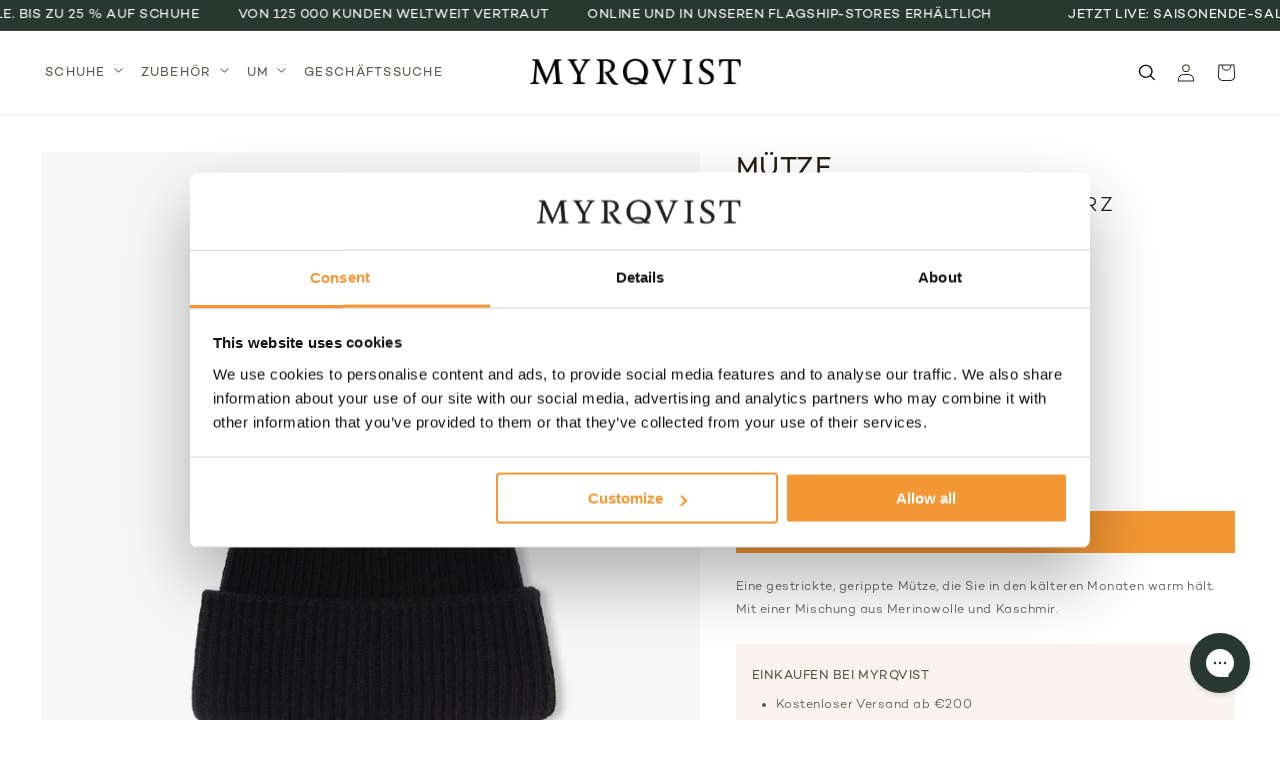

--- FILE ---
content_type: text/html; charset=utf-8
request_url: https://myrqvist.com/de-eu/products/hat-merino-cashmere-black
body_size: 90975
content:
<!doctype html>
<html class="no-js" lang="de">
  <head>
    <link rel="preconnect dns-prefetch" href="https://api.config-security.com/" crossorigin>
    <link rel="preconnect dns-prefetch" href="https://conf.config-security.com/" crossorigin>
    
    
    <!-- Google Tag Manager -->
    <script>
      (function(w,d,s,l,i){w[l]=w[l]||[];w[l].push({'gtm.start':
      new Date().getTime(),event:'gtm.js'});var f=d.getElementsByTagName(s)[0],
      j=d.createElement(s),dl=l!='dataLayer'?'&l='+l:'';j.async=true;j.src=
      'https://www.googletagmanager.com/gtm.js?id='+i+dl;f.parentNode.insertBefore(j,f);
        })(window,document,'script','dataLayer','GTM-PXBRF63');
    </script>
    <!-- End Google Tag Manager -->

    
    <script>
     document.addEventListener('DOMContentLoaded', function() {
        window.dataLayer = window.dataLayer || [];
        dataLayer.push({ ecommerce: null }); // Clear previous ecommerce object
        
        var isProduction = true; // default
        if (typeof Shopify !== "undefined" && Shopify.previewMode === true) {
          isProduction = false;
        }
        dataLayer.push({
          event: "page_impression",
          page_info: {
            url: "https://myrqvist.com/de-eu/products/hat-merino-cashmere-black",
            virtual_url: "/de-eu/products/hat-merino-cashmere-black",
            page_path: "/de-eu/products/hat-merino-cashmere-black",
            page_title: "Mütze – Merino/Kaschmir – Schwarz | Winteraccessoires︱Myrqvist",
            page_type: "product_detail_page",
            page_referrer: document.referrer || "",
            market: "ES",
            locale: "de",
            currency: "EUR",
            trigger_type: "hard"
          },
          environment_info: {
            is_production: (typeof Shopify !== "undefined" && Shopify.previewMode) ? false : true
          }
        });
      }); 
    </script>
    
    <script>
      // Product Detail Impression Event
      (function() {
        setTimeout(() => {
        // Clear previous ecommerce object
        dataLayer.push({ ecommerce: null });
        
        // Get product data from Shopify
        
        var product = {"id":8515296690515,"title":"Mütze – Merino\/Kaschmir – Schwarz","handle":"hat-merino-cashmere-black","description":"Eine gestrickte, gerippte Mütze, die Sie in den kälteren Monaten warm hält. Mit einer Mischung aus Merinowolle und Kaschmir.\u003cbr data-mce-fragment=\"1\"\u003e","published_at":"2023-09-18T09:59:42+02:00","created_at":"2023-08-30T10:12:14+02:00","vendor":"Myrqvist","type":"Hats","tags":[],"price":7900,"price_min":7900,"price_max":7900,"available":true,"price_varies":false,"compare_at_price":7900,"compare_at_price_min":7900,"compare_at_price_max":7900,"compare_at_price_varies":false,"variants":[{"id":47016922677587,"title":"Default Title","option1":"Default Title","option2":null,"option3":null,"sku":"015390001201000","requires_shipping":true,"taxable":true,"featured_image":null,"available":true,"name":"Mütze – Merino\/Kaschmir – Schwarz","public_title":null,"options":["Default Title"],"price":7900,"weight":300,"compare_at_price":7900,"inventory_management":"shopify","barcode":"7340219413646","requires_selling_plan":false,"selling_plan_allocations":[],"quantity_rule":{"min":1,"max":null,"increment":1}}],"images":["\/\/myrqvist.com\/cdn\/shop\/files\/Svart_Mossa.jpg?v=1742807986"],"featured_image":"\/\/myrqvist.com\/cdn\/shop\/files\/Svart_Mossa.jpg?v=1742807986","options":["Title"],"media":[{"alt":"A ribbed knit Hat – Merino\/Cashmere – Black, photographed against a simple white background.","id":44830882857299,"position":1,"preview_image":{"aspect_ratio":0.8,"height":2500,"width":2000,"src":"\/\/myrqvist.com\/cdn\/shop\/files\/Svart_Mossa.jpg?v=1742807986"},"aspect_ratio":0.8,"height":2500,"media_type":"image","src":"\/\/myrqvist.com\/cdn\/shop\/files\/Svart_Mossa.jpg?v=1742807986","width":2000}],"requires_selling_plan":false,"selling_plan_groups":[],"content":"Eine gestrickte, gerippte Mütze, die Sie in den kälteren Monaten warm hält. Mit einer Mischung aus Merinowolle und Kaschmir.\u003cbr data-mce-fragment=\"1\"\u003e"};
        var selectedVariant = {"id":47016922677587,"title":"Default Title","option1":"Default Title","option2":null,"option3":null,"sku":"015390001201000","requires_shipping":true,"taxable":true,"featured_image":null,"available":true,"name":"Mütze – Merino\/Kaschmir – Schwarz","public_title":null,"options":["Default Title"],"price":7900,"weight":300,"compare_at_price":7900,"inventory_management":"shopify","barcode":"7340219413646","requires_selling_plan":false,"selling_plan_allocations":[],"quantity_rule":{"min":1,"max":null,"increment":1}};
        
        // Calculate price (in cents, convert to your currency's main unit)
        var price = selectedVariant.price / 100;
        var compareAtPrice = selectedVariant.compare_at_price ? selectedVariant.compare_at_price / 100 : price;
        var discount = compareAtPrice - price;
        
        // Get categories (you may need to adjust based on your collection structure)
        var categories = [];
        
          
            categories.push("Accessories, Socks &amp; Shoe Care");
          
            categories.push("Alle Produkte");
          
            categories.push("Alle Zubehörteile");
          
        
        
        // Push product detail impression event
        dataLayer.push({
          event: "product_detail_impression",
          ecommerce: {
            value: price,
            items: [{
              item_id: "8515296690515",
              item_sku: selectedVariant.sku || "8515296690515 - " + selectedVariant.id,
              item_name: "Mütze – Merino/Kaschmir – Schwarz",
              index: 0,
              coupon: "", // Add coupon code logic if applicable
              item_brand: "Myrqvist",
              item_category: categories[0] || "",
              item_category2: categories[1] || "",
              item_category3: categories[2] || "",
              item_variant: selectedVariant.title || "",
              discount: discount,
              price: price,
              quantity: 1
            }]
          }
        });
        
        }, 2000);
      })();
    </script>
    
    <!-- TrustBox script -->
    <script type="text/javascript" src="//widget.trustpilot.com/bootstrap/v5/tp.widget.bootstrap.min.js" async></script>
    <!-- End TrustBox script -->

    <meta charset="utf-8">
    <meta http-equiv="X-UA-Compatible" content="IE=edge">
    <meta name="viewport" content="width=device-width,initial-scale=1">
    <meta name="theme-color" content="">
    <link rel="canonical" href="https://myrqvist.com/de-eu/products/hat-merino-cashmere-black">
    <link rel="preconnect" href="https://cdn.shopify.com" crossorigin><link rel="icon" type="image/png" href="//myrqvist.com/cdn/shop/files/favicon.svg?crop=center&height=32&v=1704200763&width=32"><link type="text/css" href="//myrqvist.com/cdn/shop/t/56/assets/custom-fonts.css?v=20234746194499299541727444738" rel="stylesheet">

    <title>
      Mütze – Merino/Kaschmir – Schwarz | Winteraccessoires︱Myrqvist
</title>

    
      <meta name="description" content="Entworfen in Schweden, handgefertigt in Italien. Eine schwarze gerippte Mütze aus Merinowolle und Kaschmir für kalte Tage. Online und im Handel erhältlich.">
    

    

<meta property="og:site_name" content="Myrqvist">
<meta property="og:url" content="https://myrqvist.com/de-eu/products/hat-merino-cashmere-black">
<meta property="og:title" content="Mütze – Merino/Kaschmir – Schwarz | Winteraccessoires︱Myrqvist">
<meta property="og:type" content="product">
<meta property="og:description" content="Entworfen in Schweden, handgefertigt in Italien. Eine schwarze gerippte Mütze aus Merinowolle und Kaschmir für kalte Tage. Online und im Handel erhältlich."><meta property="og:image" content="http://myrqvist.com/cdn/shop/files/Svart_Mossa.jpg?v=1742807986">
  <meta property="og:image:secure_url" content="https://myrqvist.com/cdn/shop/files/Svart_Mossa.jpg?v=1742807986">
  <meta property="og:image:width" content="2000">
  <meta property="og:image:height" content="2500"><meta property="og:price:amount" content="79,00">
  <meta property="og:price:currency" content="EUR"><meta name="twitter:card" content="summary_large_image">
<meta name="twitter:title" content="Mütze – Merino/Kaschmir – Schwarz | Winteraccessoires︱Myrqvist">
<meta name="twitter:description" content="Entworfen in Schweden, handgefertigt in Italien. Eine schwarze gerippte Mütze aus Merinowolle und Kaschmir für kalte Tage. Online und im Handel erhältlich.">


    <script src="//myrqvist.com/cdn/shop/t/56/assets/global.js?v=85657509340407961161763460045" defer="defer"></script>
    <script>window.performance && window.performance.mark && window.performance.mark('shopify.content_for_header.start');</script><meta name="google-site-verification" content="TsDuajQZ80qKRc8l_rN5qdwKo-wzDVPVo2nOpdtwE7M">
<meta name="facebook-domain-verification" content="l5s80amjegp5lp650rx0whiumdy868">
<meta id="shopify-digital-wallet" name="shopify-digital-wallet" content="/54943383683/digital_wallets/dialog">
<meta name="shopify-checkout-api-token" content="5e3be9b47c12abdc577dba477a3401e6">
<meta id="in-context-paypal-metadata" data-shop-id="54943383683" data-venmo-supported="false" data-environment="production" data-locale="de_DE" data-paypal-v4="true" data-currency="EUR">
<link rel="alternate" hreflang="x-default" href="https://myrqvist.com/products/hat-merino-cashmere-black">
<link rel="alternate" hreflang="en-DK" href="https://myrqvist.com/en-dk/products/hat-merino-cashmere-black">
<link rel="alternate" hreflang="en-US" href="https://myrqvist.com/en-us/products/hat-merino-cashmere-black">
<link rel="alternate" hreflang="de-DE" href="https://myrqvist.com/de-de/products/hat-merino-cashmere-black">
<link rel="alternate" hreflang="en-DE" href="https://myrqvist.com/en-de/products/hat-merino-cashmere-black">
<link rel="alternate" hreflang="en-NO" href="https://myrqvist.com/en-no/products/hat-merino-cashmere-black">
<link rel="alternate" hreflang="en-GB" href="https://myrqvist.com/en-gb/products/hat-merino-cashmere-black">
<link rel="alternate" hreflang="en-AE" href="https://myrqvist.com/en-row/products/hat-merino-cashmere-black">
<link rel="alternate" hreflang="fr-AE" href="https://myrqvist.com/fr-row/products/hat-merino-cashmere-black">
<link rel="alternate" hreflang="en-AU" href="https://myrqvist.com/en-row/products/hat-merino-cashmere-black">
<link rel="alternate" hreflang="fr-AU" href="https://myrqvist.com/fr-row/products/hat-merino-cashmere-black">
<link rel="alternate" hreflang="en-CA" href="https://myrqvist.com/en-row/products/hat-merino-cashmere-black">
<link rel="alternate" hreflang="fr-CA" href="https://myrqvist.com/fr-row/products/hat-merino-cashmere-black">
<link rel="alternate" hreflang="en-HK" href="https://myrqvist.com/en-row/products/hat-merino-cashmere-black">
<link rel="alternate" hreflang="fr-HK" href="https://myrqvist.com/fr-row/products/hat-merino-cashmere-black">
<link rel="alternate" hreflang="en-IL" href="https://myrqvist.com/en-row/products/hat-merino-cashmere-black">
<link rel="alternate" hreflang="fr-IL" href="https://myrqvist.com/fr-row/products/hat-merino-cashmere-black">
<link rel="alternate" hreflang="en-JP" href="https://myrqvist.com/en-row/products/hat-merino-cashmere-black">
<link rel="alternate" hreflang="fr-JP" href="https://myrqvist.com/fr-row/products/hat-merino-cashmere-black">
<link rel="alternate" hreflang="en-MY" href="https://myrqvist.com/en-row/products/hat-merino-cashmere-black">
<link rel="alternate" hreflang="fr-MY" href="https://myrqvist.com/fr-row/products/hat-merino-cashmere-black">
<link rel="alternate" hreflang="en-NZ" href="https://myrqvist.com/en-row/products/hat-merino-cashmere-black">
<link rel="alternate" hreflang="fr-NZ" href="https://myrqvist.com/fr-row/products/hat-merino-cashmere-black">
<link rel="alternate" hreflang="en-SG" href="https://myrqvist.com/en-row/products/hat-merino-cashmere-black">
<link rel="alternate" hreflang="fr-SG" href="https://myrqvist.com/fr-row/products/hat-merino-cashmere-black">
<link rel="alternate" hreflang="en-BL" href="https://myrqvist.com/en-row/products/hat-merino-cashmere-black">
<link rel="alternate" hreflang="fr-BL" href="https://myrqvist.com/fr-row/products/hat-merino-cashmere-black">
<link rel="alternate" hreflang="en-DZ" href="https://myrqvist.com/en-row/products/hat-merino-cashmere-black">
<link rel="alternate" hreflang="fr-DZ" href="https://myrqvist.com/fr-row/products/hat-merino-cashmere-black">
<link rel="alternate" hreflang="en-AO" href="https://myrqvist.com/en-row/products/hat-merino-cashmere-black">
<link rel="alternate" hreflang="fr-AO" href="https://myrqvist.com/fr-row/products/hat-merino-cashmere-black">
<link rel="alternate" hreflang="en-AC" href="https://myrqvist.com/en-row/products/hat-merino-cashmere-black">
<link rel="alternate" hreflang="fr-AC" href="https://myrqvist.com/fr-row/products/hat-merino-cashmere-black">
<link rel="alternate" hreflang="en-BJ" href="https://myrqvist.com/en-row/products/hat-merino-cashmere-black">
<link rel="alternate" hreflang="fr-BJ" href="https://myrqvist.com/fr-row/products/hat-merino-cashmere-black">
<link rel="alternate" hreflang="en-BW" href="https://myrqvist.com/en-row/products/hat-merino-cashmere-black">
<link rel="alternate" hreflang="fr-BW" href="https://myrqvist.com/fr-row/products/hat-merino-cashmere-black">
<link rel="alternate" hreflang="en-BF" href="https://myrqvist.com/en-row/products/hat-merino-cashmere-black">
<link rel="alternate" hreflang="fr-BF" href="https://myrqvist.com/fr-row/products/hat-merino-cashmere-black">
<link rel="alternate" hreflang="en-BI" href="https://myrqvist.com/en-row/products/hat-merino-cashmere-black">
<link rel="alternate" hreflang="fr-BI" href="https://myrqvist.com/fr-row/products/hat-merino-cashmere-black">
<link rel="alternate" hreflang="en-CM" href="https://myrqvist.com/en-row/products/hat-merino-cashmere-black">
<link rel="alternate" hreflang="fr-CM" href="https://myrqvist.com/fr-row/products/hat-merino-cashmere-black">
<link rel="alternate" hreflang="en-CV" href="https://myrqvist.com/en-row/products/hat-merino-cashmere-black">
<link rel="alternate" hreflang="fr-CV" href="https://myrqvist.com/fr-row/products/hat-merino-cashmere-black">
<link rel="alternate" hreflang="en-CF" href="https://myrqvist.com/en-row/products/hat-merino-cashmere-black">
<link rel="alternate" hreflang="fr-CF" href="https://myrqvist.com/fr-row/products/hat-merino-cashmere-black">
<link rel="alternate" hreflang="en-TD" href="https://myrqvist.com/en-row/products/hat-merino-cashmere-black">
<link rel="alternate" hreflang="fr-TD" href="https://myrqvist.com/fr-row/products/hat-merino-cashmere-black">
<link rel="alternate" hreflang="en-KM" href="https://myrqvist.com/en-row/products/hat-merino-cashmere-black">
<link rel="alternate" hreflang="fr-KM" href="https://myrqvist.com/fr-row/products/hat-merino-cashmere-black">
<link rel="alternate" hreflang="en-CG" href="https://myrqvist.com/en-row/products/hat-merino-cashmere-black">
<link rel="alternate" hreflang="fr-CG" href="https://myrqvist.com/fr-row/products/hat-merino-cashmere-black">
<link rel="alternate" hreflang="en-CD" href="https://myrqvist.com/en-row/products/hat-merino-cashmere-black">
<link rel="alternate" hreflang="fr-CD" href="https://myrqvist.com/fr-row/products/hat-merino-cashmere-black">
<link rel="alternate" hreflang="en-CI" href="https://myrqvist.com/en-row/products/hat-merino-cashmere-black">
<link rel="alternate" hreflang="fr-CI" href="https://myrqvist.com/fr-row/products/hat-merino-cashmere-black">
<link rel="alternate" hreflang="en-DJ" href="https://myrqvist.com/en-row/products/hat-merino-cashmere-black">
<link rel="alternate" hreflang="fr-DJ" href="https://myrqvist.com/fr-row/products/hat-merino-cashmere-black">
<link rel="alternate" hreflang="en-EG" href="https://myrqvist.com/en-row/products/hat-merino-cashmere-black">
<link rel="alternate" hreflang="fr-EG" href="https://myrqvist.com/fr-row/products/hat-merino-cashmere-black">
<link rel="alternate" hreflang="en-GQ" href="https://myrqvist.com/en-row/products/hat-merino-cashmere-black">
<link rel="alternate" hreflang="fr-GQ" href="https://myrqvist.com/fr-row/products/hat-merino-cashmere-black">
<link rel="alternate" hreflang="en-ER" href="https://myrqvist.com/en-row/products/hat-merino-cashmere-black">
<link rel="alternate" hreflang="fr-ER" href="https://myrqvist.com/fr-row/products/hat-merino-cashmere-black">
<link rel="alternate" hreflang="en-SZ" href="https://myrqvist.com/en-row/products/hat-merino-cashmere-black">
<link rel="alternate" hreflang="fr-SZ" href="https://myrqvist.com/fr-row/products/hat-merino-cashmere-black">
<link rel="alternate" hreflang="en-ET" href="https://myrqvist.com/en-row/products/hat-merino-cashmere-black">
<link rel="alternate" hreflang="fr-ET" href="https://myrqvist.com/fr-row/products/hat-merino-cashmere-black">
<link rel="alternate" hreflang="en-GA" href="https://myrqvist.com/en-row/products/hat-merino-cashmere-black">
<link rel="alternate" hreflang="fr-GA" href="https://myrqvist.com/fr-row/products/hat-merino-cashmere-black">
<link rel="alternate" hreflang="en-GM" href="https://myrqvist.com/en-row/products/hat-merino-cashmere-black">
<link rel="alternate" hreflang="fr-GM" href="https://myrqvist.com/fr-row/products/hat-merino-cashmere-black">
<link rel="alternate" hreflang="en-GH" href="https://myrqvist.com/en-row/products/hat-merino-cashmere-black">
<link rel="alternate" hreflang="fr-GH" href="https://myrqvist.com/fr-row/products/hat-merino-cashmere-black">
<link rel="alternate" hreflang="en-GN" href="https://myrqvist.com/en-row/products/hat-merino-cashmere-black">
<link rel="alternate" hreflang="fr-GN" href="https://myrqvist.com/fr-row/products/hat-merino-cashmere-black">
<link rel="alternate" hreflang="en-GW" href="https://myrqvist.com/en-row/products/hat-merino-cashmere-black">
<link rel="alternate" hreflang="fr-GW" href="https://myrqvist.com/fr-row/products/hat-merino-cashmere-black">
<link rel="alternate" hreflang="en-KE" href="https://myrqvist.com/en-row/products/hat-merino-cashmere-black">
<link rel="alternate" hreflang="fr-KE" href="https://myrqvist.com/fr-row/products/hat-merino-cashmere-black">
<link rel="alternate" hreflang="en-LS" href="https://myrqvist.com/en-row/products/hat-merino-cashmere-black">
<link rel="alternate" hreflang="fr-LS" href="https://myrqvist.com/fr-row/products/hat-merino-cashmere-black">
<link rel="alternate" hreflang="en-LR" href="https://myrqvist.com/en-row/products/hat-merino-cashmere-black">
<link rel="alternate" hreflang="fr-LR" href="https://myrqvist.com/fr-row/products/hat-merino-cashmere-black">
<link rel="alternate" hreflang="en-LY" href="https://myrqvist.com/en-row/products/hat-merino-cashmere-black">
<link rel="alternate" hreflang="fr-LY" href="https://myrqvist.com/fr-row/products/hat-merino-cashmere-black">
<link rel="alternate" hreflang="en-MG" href="https://myrqvist.com/en-row/products/hat-merino-cashmere-black">
<link rel="alternate" hreflang="fr-MG" href="https://myrqvist.com/fr-row/products/hat-merino-cashmere-black">
<link rel="alternate" hreflang="en-MW" href="https://myrqvist.com/en-row/products/hat-merino-cashmere-black">
<link rel="alternate" hreflang="fr-MW" href="https://myrqvist.com/fr-row/products/hat-merino-cashmere-black">
<link rel="alternate" hreflang="en-ML" href="https://myrqvist.com/en-row/products/hat-merino-cashmere-black">
<link rel="alternate" hreflang="fr-ML" href="https://myrqvist.com/fr-row/products/hat-merino-cashmere-black">
<link rel="alternate" hreflang="en-MR" href="https://myrqvist.com/en-row/products/hat-merino-cashmere-black">
<link rel="alternate" hreflang="fr-MR" href="https://myrqvist.com/fr-row/products/hat-merino-cashmere-black">
<link rel="alternate" hreflang="en-MU" href="https://myrqvist.com/en-row/products/hat-merino-cashmere-black">
<link rel="alternate" hreflang="fr-MU" href="https://myrqvist.com/fr-row/products/hat-merino-cashmere-black">
<link rel="alternate" hreflang="en-MA" href="https://myrqvist.com/en-row/products/hat-merino-cashmere-black">
<link rel="alternate" hreflang="fr-MA" href="https://myrqvist.com/fr-row/products/hat-merino-cashmere-black">
<link rel="alternate" hreflang="en-MZ" href="https://myrqvist.com/en-row/products/hat-merino-cashmere-black">
<link rel="alternate" hreflang="fr-MZ" href="https://myrqvist.com/fr-row/products/hat-merino-cashmere-black">
<link rel="alternate" hreflang="en-NA" href="https://myrqvist.com/en-row/products/hat-merino-cashmere-black">
<link rel="alternate" hreflang="fr-NA" href="https://myrqvist.com/fr-row/products/hat-merino-cashmere-black">
<link rel="alternate" hreflang="en-NE" href="https://myrqvist.com/en-row/products/hat-merino-cashmere-black">
<link rel="alternate" hreflang="fr-NE" href="https://myrqvist.com/fr-row/products/hat-merino-cashmere-black">
<link rel="alternate" hreflang="en-NG" href="https://myrqvist.com/en-row/products/hat-merino-cashmere-black">
<link rel="alternate" hreflang="fr-NG" href="https://myrqvist.com/fr-row/products/hat-merino-cashmere-black">
<link rel="alternate" hreflang="en-RW" href="https://myrqvist.com/en-row/products/hat-merino-cashmere-black">
<link rel="alternate" hreflang="fr-RW" href="https://myrqvist.com/fr-row/products/hat-merino-cashmere-black">
<link rel="alternate" hreflang="en-ST" href="https://myrqvist.com/en-row/products/hat-merino-cashmere-black">
<link rel="alternate" hreflang="fr-ST" href="https://myrqvist.com/fr-row/products/hat-merino-cashmere-black">
<link rel="alternate" hreflang="en-SN" href="https://myrqvist.com/en-row/products/hat-merino-cashmere-black">
<link rel="alternate" hreflang="fr-SN" href="https://myrqvist.com/fr-row/products/hat-merino-cashmere-black">
<link rel="alternate" hreflang="en-SC" href="https://myrqvist.com/en-row/products/hat-merino-cashmere-black">
<link rel="alternate" hreflang="fr-SC" href="https://myrqvist.com/fr-row/products/hat-merino-cashmere-black">
<link rel="alternate" hreflang="en-SL" href="https://myrqvist.com/en-row/products/hat-merino-cashmere-black">
<link rel="alternate" hreflang="fr-SL" href="https://myrqvist.com/fr-row/products/hat-merino-cashmere-black">
<link rel="alternate" hreflang="en-SO" href="https://myrqvist.com/en-row/products/hat-merino-cashmere-black">
<link rel="alternate" hreflang="fr-SO" href="https://myrqvist.com/fr-row/products/hat-merino-cashmere-black">
<link rel="alternate" hreflang="en-ZA" href="https://myrqvist.com/en-row/products/hat-merino-cashmere-black">
<link rel="alternate" hreflang="fr-ZA" href="https://myrqvist.com/fr-row/products/hat-merino-cashmere-black">
<link rel="alternate" hreflang="en-SS" href="https://myrqvist.com/en-row/products/hat-merino-cashmere-black">
<link rel="alternate" hreflang="fr-SS" href="https://myrqvist.com/fr-row/products/hat-merino-cashmere-black">
<link rel="alternate" hreflang="en-SH" href="https://myrqvist.com/en-row/products/hat-merino-cashmere-black">
<link rel="alternate" hreflang="fr-SH" href="https://myrqvist.com/fr-row/products/hat-merino-cashmere-black">
<link rel="alternate" hreflang="en-SD" href="https://myrqvist.com/en-row/products/hat-merino-cashmere-black">
<link rel="alternate" hreflang="fr-SD" href="https://myrqvist.com/fr-row/products/hat-merino-cashmere-black">
<link rel="alternate" hreflang="en-TZ" href="https://myrqvist.com/en-row/products/hat-merino-cashmere-black">
<link rel="alternate" hreflang="fr-TZ" href="https://myrqvist.com/fr-row/products/hat-merino-cashmere-black">
<link rel="alternate" hreflang="en-TG" href="https://myrqvist.com/en-row/products/hat-merino-cashmere-black">
<link rel="alternate" hreflang="fr-TG" href="https://myrqvist.com/fr-row/products/hat-merino-cashmere-black">
<link rel="alternate" hreflang="en-TA" href="https://myrqvist.com/en-row/products/hat-merino-cashmere-black">
<link rel="alternate" hreflang="fr-TA" href="https://myrqvist.com/fr-row/products/hat-merino-cashmere-black">
<link rel="alternate" hreflang="en-TN" href="https://myrqvist.com/en-row/products/hat-merino-cashmere-black">
<link rel="alternate" hreflang="fr-TN" href="https://myrqvist.com/fr-row/products/hat-merino-cashmere-black">
<link rel="alternate" hreflang="en-UG" href="https://myrqvist.com/en-row/products/hat-merino-cashmere-black">
<link rel="alternate" hreflang="fr-UG" href="https://myrqvist.com/fr-row/products/hat-merino-cashmere-black">
<link rel="alternate" hreflang="en-EH" href="https://myrqvist.com/en-row/products/hat-merino-cashmere-black">
<link rel="alternate" hreflang="fr-EH" href="https://myrqvist.com/fr-row/products/hat-merino-cashmere-black">
<link rel="alternate" hreflang="en-ZM" href="https://myrqvist.com/en-row/products/hat-merino-cashmere-black">
<link rel="alternate" hreflang="fr-ZM" href="https://myrqvist.com/fr-row/products/hat-merino-cashmere-black">
<link rel="alternate" hreflang="en-ZW" href="https://myrqvist.com/en-row/products/hat-merino-cashmere-black">
<link rel="alternate" hreflang="fr-ZW" href="https://myrqvist.com/fr-row/products/hat-merino-cashmere-black">
<link rel="alternate" hreflang="en-AF" href="https://myrqvist.com/en-row/products/hat-merino-cashmere-black">
<link rel="alternate" hreflang="fr-AF" href="https://myrqvist.com/fr-row/products/hat-merino-cashmere-black">
<link rel="alternate" hreflang="en-AZ" href="https://myrqvist.com/en-row/products/hat-merino-cashmere-black">
<link rel="alternate" hreflang="fr-AZ" href="https://myrqvist.com/fr-row/products/hat-merino-cashmere-black">
<link rel="alternate" hreflang="en-BH" href="https://myrqvist.com/en-row/products/hat-merino-cashmere-black">
<link rel="alternate" hreflang="fr-BH" href="https://myrqvist.com/fr-row/products/hat-merino-cashmere-black">
<link rel="alternate" hreflang="en-BD" href="https://myrqvist.com/en-row/products/hat-merino-cashmere-black">
<link rel="alternate" hreflang="fr-BD" href="https://myrqvist.com/fr-row/products/hat-merino-cashmere-black">
<link rel="alternate" hreflang="en-BT" href="https://myrqvist.com/en-row/products/hat-merino-cashmere-black">
<link rel="alternate" hreflang="fr-BT" href="https://myrqvist.com/fr-row/products/hat-merino-cashmere-black">
<link rel="alternate" hreflang="en-IO" href="https://myrqvist.com/en-row/products/hat-merino-cashmere-black">
<link rel="alternate" hreflang="fr-IO" href="https://myrqvist.com/fr-row/products/hat-merino-cashmere-black">
<link rel="alternate" hreflang="en-BN" href="https://myrqvist.com/en-row/products/hat-merino-cashmere-black">
<link rel="alternate" hreflang="fr-BN" href="https://myrqvist.com/fr-row/products/hat-merino-cashmere-black">
<link rel="alternate" hreflang="en-KH" href="https://myrqvist.com/en-row/products/hat-merino-cashmere-black">
<link rel="alternate" hreflang="fr-KH" href="https://myrqvist.com/fr-row/products/hat-merino-cashmere-black">
<link rel="alternate" hreflang="en-CN" href="https://myrqvist.com/en-row/products/hat-merino-cashmere-black">
<link rel="alternate" hreflang="fr-CN" href="https://myrqvist.com/fr-row/products/hat-merino-cashmere-black">
<link rel="alternate" hreflang="en-CX" href="https://myrqvist.com/en-row/products/hat-merino-cashmere-black">
<link rel="alternate" hreflang="fr-CX" href="https://myrqvist.com/fr-row/products/hat-merino-cashmere-black">
<link rel="alternate" hreflang="en-CC" href="https://myrqvist.com/en-row/products/hat-merino-cashmere-black">
<link rel="alternate" hreflang="fr-CC" href="https://myrqvist.com/fr-row/products/hat-merino-cashmere-black">
<link rel="alternate" hreflang="en-IN" href="https://myrqvist.com/en-row/products/hat-merino-cashmere-black">
<link rel="alternate" hreflang="fr-IN" href="https://myrqvist.com/fr-row/products/hat-merino-cashmere-black">
<link rel="alternate" hreflang="en-ID" href="https://myrqvist.com/en-row/products/hat-merino-cashmere-black">
<link rel="alternate" hreflang="fr-ID" href="https://myrqvist.com/fr-row/products/hat-merino-cashmere-black">
<link rel="alternate" hreflang="en-IQ" href="https://myrqvist.com/en-row/products/hat-merino-cashmere-black">
<link rel="alternate" hreflang="fr-IQ" href="https://myrqvist.com/fr-row/products/hat-merino-cashmere-black">
<link rel="alternate" hreflang="en-JO" href="https://myrqvist.com/en-row/products/hat-merino-cashmere-black">
<link rel="alternate" hreflang="fr-JO" href="https://myrqvist.com/fr-row/products/hat-merino-cashmere-black">
<link rel="alternate" hreflang="en-KZ" href="https://myrqvist.com/en-row/products/hat-merino-cashmere-black">
<link rel="alternate" hreflang="fr-KZ" href="https://myrqvist.com/fr-row/products/hat-merino-cashmere-black">
<link rel="alternate" hreflang="en-KW" href="https://myrqvist.com/en-row/products/hat-merino-cashmere-black">
<link rel="alternate" hreflang="fr-KW" href="https://myrqvist.com/fr-row/products/hat-merino-cashmere-black">
<link rel="alternate" hreflang="en-KG" href="https://myrqvist.com/en-row/products/hat-merino-cashmere-black">
<link rel="alternate" hreflang="fr-KG" href="https://myrqvist.com/fr-row/products/hat-merino-cashmere-black">
<link rel="alternate" hreflang="en-LA" href="https://myrqvist.com/en-row/products/hat-merino-cashmere-black">
<link rel="alternate" hreflang="fr-LA" href="https://myrqvist.com/fr-row/products/hat-merino-cashmere-black">
<link rel="alternate" hreflang="en-LB" href="https://myrqvist.com/en-row/products/hat-merino-cashmere-black">
<link rel="alternate" hreflang="fr-LB" href="https://myrqvist.com/fr-row/products/hat-merino-cashmere-black">
<link rel="alternate" hreflang="en-MO" href="https://myrqvist.com/en-row/products/hat-merino-cashmere-black">
<link rel="alternate" hreflang="fr-MO" href="https://myrqvist.com/fr-row/products/hat-merino-cashmere-black">
<link rel="alternate" hreflang="en-MV" href="https://myrqvist.com/en-row/products/hat-merino-cashmere-black">
<link rel="alternate" hreflang="fr-MV" href="https://myrqvist.com/fr-row/products/hat-merino-cashmere-black">
<link rel="alternate" hreflang="en-MN" href="https://myrqvist.com/en-row/products/hat-merino-cashmere-black">
<link rel="alternate" hreflang="fr-MN" href="https://myrqvist.com/fr-row/products/hat-merino-cashmere-black">
<link rel="alternate" hreflang="en-MM" href="https://myrqvist.com/en-row/products/hat-merino-cashmere-black">
<link rel="alternate" hreflang="fr-MM" href="https://myrqvist.com/fr-row/products/hat-merino-cashmere-black">
<link rel="alternate" hreflang="en-NP" href="https://myrqvist.com/en-row/products/hat-merino-cashmere-black">
<link rel="alternate" hreflang="fr-NP" href="https://myrqvist.com/fr-row/products/hat-merino-cashmere-black">
<link rel="alternate" hreflang="en-OM" href="https://myrqvist.com/en-row/products/hat-merino-cashmere-black">
<link rel="alternate" hreflang="fr-OM" href="https://myrqvist.com/fr-row/products/hat-merino-cashmere-black">
<link rel="alternate" hreflang="en-PK" href="https://myrqvist.com/en-row/products/hat-merino-cashmere-black">
<link rel="alternate" hreflang="fr-PK" href="https://myrqvist.com/fr-row/products/hat-merino-cashmere-black">
<link rel="alternate" hreflang="en-PS" href="https://myrqvist.com/en-row/products/hat-merino-cashmere-black">
<link rel="alternate" hreflang="fr-PS" href="https://myrqvist.com/fr-row/products/hat-merino-cashmere-black">
<link rel="alternate" hreflang="en-PH" href="https://myrqvist.com/en-row/products/hat-merino-cashmere-black">
<link rel="alternate" hreflang="fr-PH" href="https://myrqvist.com/fr-row/products/hat-merino-cashmere-black">
<link rel="alternate" hreflang="en-QA" href="https://myrqvist.com/en-row/products/hat-merino-cashmere-black">
<link rel="alternate" hreflang="fr-QA" href="https://myrqvist.com/fr-row/products/hat-merino-cashmere-black">
<link rel="alternate" hreflang="en-SA" href="https://myrqvist.com/en-row/products/hat-merino-cashmere-black">
<link rel="alternate" hreflang="fr-SA" href="https://myrqvist.com/fr-row/products/hat-merino-cashmere-black">
<link rel="alternate" hreflang="en-LK" href="https://myrqvist.com/en-row/products/hat-merino-cashmere-black">
<link rel="alternate" hreflang="fr-LK" href="https://myrqvist.com/fr-row/products/hat-merino-cashmere-black">
<link rel="alternate" hreflang="en-TW" href="https://myrqvist.com/en-row/products/hat-merino-cashmere-black">
<link rel="alternate" hreflang="fr-TW" href="https://myrqvist.com/fr-row/products/hat-merino-cashmere-black">
<link rel="alternate" hreflang="en-TJ" href="https://myrqvist.com/en-row/products/hat-merino-cashmere-black">
<link rel="alternate" hreflang="fr-TJ" href="https://myrqvist.com/fr-row/products/hat-merino-cashmere-black">
<link rel="alternate" hreflang="en-TH" href="https://myrqvist.com/en-row/products/hat-merino-cashmere-black">
<link rel="alternate" hreflang="fr-TH" href="https://myrqvist.com/fr-row/products/hat-merino-cashmere-black">
<link rel="alternate" hreflang="en-TM" href="https://myrqvist.com/en-row/products/hat-merino-cashmere-black">
<link rel="alternate" hreflang="fr-TM" href="https://myrqvist.com/fr-row/products/hat-merino-cashmere-black">
<link rel="alternate" hreflang="en-UZ" href="https://myrqvist.com/en-row/products/hat-merino-cashmere-black">
<link rel="alternate" hreflang="fr-UZ" href="https://myrqvist.com/fr-row/products/hat-merino-cashmere-black">
<link rel="alternate" hreflang="en-VN" href="https://myrqvist.com/en-row/products/hat-merino-cashmere-black">
<link rel="alternate" hreflang="fr-VN" href="https://myrqvist.com/fr-row/products/hat-merino-cashmere-black">
<link rel="alternate" hreflang="en-YE" href="https://myrqvist.com/en-row/products/hat-merino-cashmere-black">
<link rel="alternate" hreflang="fr-YE" href="https://myrqvist.com/fr-row/products/hat-merino-cashmere-black">
<link rel="alternate" hreflang="en-AI" href="https://myrqvist.com/en-row/products/hat-merino-cashmere-black">
<link rel="alternate" hreflang="fr-AI" href="https://myrqvist.com/fr-row/products/hat-merino-cashmere-black">
<link rel="alternate" hreflang="en-AG" href="https://myrqvist.com/en-row/products/hat-merino-cashmere-black">
<link rel="alternate" hreflang="fr-AG" href="https://myrqvist.com/fr-row/products/hat-merino-cashmere-black">
<link rel="alternate" hreflang="en-AW" href="https://myrqvist.com/en-row/products/hat-merino-cashmere-black">
<link rel="alternate" hreflang="fr-AW" href="https://myrqvist.com/fr-row/products/hat-merino-cashmere-black">
<link rel="alternate" hreflang="en-BS" href="https://myrqvist.com/en-row/products/hat-merino-cashmere-black">
<link rel="alternate" hreflang="fr-BS" href="https://myrqvist.com/fr-row/products/hat-merino-cashmere-black">
<link rel="alternate" hreflang="en-BB" href="https://myrqvist.com/en-row/products/hat-merino-cashmere-black">
<link rel="alternate" hreflang="fr-BB" href="https://myrqvist.com/fr-row/products/hat-merino-cashmere-black">
<link rel="alternate" hreflang="en-BZ" href="https://myrqvist.com/en-row/products/hat-merino-cashmere-black">
<link rel="alternate" hreflang="fr-BZ" href="https://myrqvist.com/fr-row/products/hat-merino-cashmere-black">
<link rel="alternate" hreflang="en-BM" href="https://myrqvist.com/en-row/products/hat-merino-cashmere-black">
<link rel="alternate" hreflang="fr-BM" href="https://myrqvist.com/fr-row/products/hat-merino-cashmere-black">
<link rel="alternate" hreflang="en-VG" href="https://myrqvist.com/en-row/products/hat-merino-cashmere-black">
<link rel="alternate" hreflang="fr-VG" href="https://myrqvist.com/fr-row/products/hat-merino-cashmere-black">
<link rel="alternate" hreflang="en-KY" href="https://myrqvist.com/en-row/products/hat-merino-cashmere-black">
<link rel="alternate" hreflang="fr-KY" href="https://myrqvist.com/fr-row/products/hat-merino-cashmere-black">
<link rel="alternate" hreflang="en-CR" href="https://myrqvist.com/en-row/products/hat-merino-cashmere-black">
<link rel="alternate" hreflang="fr-CR" href="https://myrqvist.com/fr-row/products/hat-merino-cashmere-black">
<link rel="alternate" hreflang="en-CW" href="https://myrqvist.com/en-row/products/hat-merino-cashmere-black">
<link rel="alternate" hreflang="fr-CW" href="https://myrqvist.com/fr-row/products/hat-merino-cashmere-black">
<link rel="alternate" hreflang="en-DM" href="https://myrqvist.com/en-row/products/hat-merino-cashmere-black">
<link rel="alternate" hreflang="fr-DM" href="https://myrqvist.com/fr-row/products/hat-merino-cashmere-black">
<link rel="alternate" hreflang="en-DO" href="https://myrqvist.com/en-row/products/hat-merino-cashmere-black">
<link rel="alternate" hreflang="fr-DO" href="https://myrqvist.com/fr-row/products/hat-merino-cashmere-black">
<link rel="alternate" hreflang="en-SV" href="https://myrqvist.com/en-row/products/hat-merino-cashmere-black">
<link rel="alternate" hreflang="fr-SV" href="https://myrqvist.com/fr-row/products/hat-merino-cashmere-black">
<link rel="alternate" hreflang="en-GD" href="https://myrqvist.com/en-row/products/hat-merino-cashmere-black">
<link rel="alternate" hreflang="fr-GD" href="https://myrqvist.com/fr-row/products/hat-merino-cashmere-black">
<link rel="alternate" hreflang="en-GT" href="https://myrqvist.com/en-row/products/hat-merino-cashmere-black">
<link rel="alternate" hreflang="fr-GT" href="https://myrqvist.com/fr-row/products/hat-merino-cashmere-black">
<link rel="alternate" hreflang="en-HT" href="https://myrqvist.com/en-row/products/hat-merino-cashmere-black">
<link rel="alternate" hreflang="fr-HT" href="https://myrqvist.com/fr-row/products/hat-merino-cashmere-black">
<link rel="alternate" hreflang="en-HN" href="https://myrqvist.com/en-row/products/hat-merino-cashmere-black">
<link rel="alternate" hreflang="fr-HN" href="https://myrqvist.com/fr-row/products/hat-merino-cashmere-black">
<link rel="alternate" hreflang="en-JM" href="https://myrqvist.com/en-row/products/hat-merino-cashmere-black">
<link rel="alternate" hreflang="fr-JM" href="https://myrqvist.com/fr-row/products/hat-merino-cashmere-black">
<link rel="alternate" hreflang="en-MQ" href="https://myrqvist.com/en-row/products/hat-merino-cashmere-black">
<link rel="alternate" hreflang="fr-MQ" href="https://myrqvist.com/fr-row/products/hat-merino-cashmere-black">
<link rel="alternate" hreflang="en-MS" href="https://myrqvist.com/en-row/products/hat-merino-cashmere-black">
<link rel="alternate" hreflang="fr-MS" href="https://myrqvist.com/fr-row/products/hat-merino-cashmere-black">
<link rel="alternate" hreflang="en-NI" href="https://myrqvist.com/en-row/products/hat-merino-cashmere-black">
<link rel="alternate" hreflang="fr-NI" href="https://myrqvist.com/fr-row/products/hat-merino-cashmere-black">
<link rel="alternate" hreflang="en-PA" href="https://myrqvist.com/en-row/products/hat-merino-cashmere-black">
<link rel="alternate" hreflang="fr-PA" href="https://myrqvist.com/fr-row/products/hat-merino-cashmere-black">
<link rel="alternate" hreflang="en-SX" href="https://myrqvist.com/en-row/products/hat-merino-cashmere-black">
<link rel="alternate" hreflang="fr-SX" href="https://myrqvist.com/fr-row/products/hat-merino-cashmere-black">
<link rel="alternate" hreflang="en-KN" href="https://myrqvist.com/en-row/products/hat-merino-cashmere-black">
<link rel="alternate" hreflang="fr-KN" href="https://myrqvist.com/fr-row/products/hat-merino-cashmere-black">
<link rel="alternate" hreflang="en-LC" href="https://myrqvist.com/en-row/products/hat-merino-cashmere-black">
<link rel="alternate" hreflang="fr-LC" href="https://myrqvist.com/fr-row/products/hat-merino-cashmere-black">
<link rel="alternate" hreflang="en-MF" href="https://myrqvist.com/en-row/products/hat-merino-cashmere-black">
<link rel="alternate" hreflang="fr-MF" href="https://myrqvist.com/fr-row/products/hat-merino-cashmere-black">
<link rel="alternate" hreflang="en-PM" href="https://myrqvist.com/en-row/products/hat-merino-cashmere-black">
<link rel="alternate" hreflang="fr-PM" href="https://myrqvist.com/fr-row/products/hat-merino-cashmere-black">
<link rel="alternate" hreflang="en-VC" href="https://myrqvist.com/en-row/products/hat-merino-cashmere-black">
<link rel="alternate" hreflang="fr-VC" href="https://myrqvist.com/fr-row/products/hat-merino-cashmere-black">
<link rel="alternate" hreflang="en-TT" href="https://myrqvist.com/en-row/products/hat-merino-cashmere-black">
<link rel="alternate" hreflang="fr-TT" href="https://myrqvist.com/fr-row/products/hat-merino-cashmere-black">
<link rel="alternate" hreflang="en-TC" href="https://myrqvist.com/en-row/products/hat-merino-cashmere-black">
<link rel="alternate" hreflang="fr-TC" href="https://myrqvist.com/fr-row/products/hat-merino-cashmere-black">
<link rel="alternate" hreflang="en-UM" href="https://myrqvist.com/en-row/products/hat-merino-cashmere-black">
<link rel="alternate" hreflang="fr-UM" href="https://myrqvist.com/fr-row/products/hat-merino-cashmere-black">
<link rel="alternate" hreflang="en-CK" href="https://myrqvist.com/en-row/products/hat-merino-cashmere-black">
<link rel="alternate" hreflang="fr-CK" href="https://myrqvist.com/fr-row/products/hat-merino-cashmere-black">
<link rel="alternate" hreflang="en-FJ" href="https://myrqvist.com/en-row/products/hat-merino-cashmere-black">
<link rel="alternate" hreflang="fr-FJ" href="https://myrqvist.com/fr-row/products/hat-merino-cashmere-black">
<link rel="alternate" hreflang="en-PF" href="https://myrqvist.com/en-row/products/hat-merino-cashmere-black">
<link rel="alternate" hreflang="fr-PF" href="https://myrqvist.com/fr-row/products/hat-merino-cashmere-black">
<link rel="alternate" hreflang="en-KI" href="https://myrqvist.com/en-row/products/hat-merino-cashmere-black">
<link rel="alternate" hreflang="fr-KI" href="https://myrqvist.com/fr-row/products/hat-merino-cashmere-black">
<link rel="alternate" hreflang="en-NR" href="https://myrqvist.com/en-row/products/hat-merino-cashmere-black">
<link rel="alternate" hreflang="fr-NR" href="https://myrqvist.com/fr-row/products/hat-merino-cashmere-black">
<link rel="alternate" hreflang="en-NC" href="https://myrqvist.com/en-row/products/hat-merino-cashmere-black">
<link rel="alternate" hreflang="fr-NC" href="https://myrqvist.com/fr-row/products/hat-merino-cashmere-black">
<link rel="alternate" hreflang="en-NU" href="https://myrqvist.com/en-row/products/hat-merino-cashmere-black">
<link rel="alternate" hreflang="fr-NU" href="https://myrqvist.com/fr-row/products/hat-merino-cashmere-black">
<link rel="alternate" hreflang="en-NF" href="https://myrqvist.com/en-row/products/hat-merino-cashmere-black">
<link rel="alternate" hreflang="fr-NF" href="https://myrqvist.com/fr-row/products/hat-merino-cashmere-black">
<link rel="alternate" hreflang="en-PG" href="https://myrqvist.com/en-row/products/hat-merino-cashmere-black">
<link rel="alternate" hreflang="fr-PG" href="https://myrqvist.com/fr-row/products/hat-merino-cashmere-black">
<link rel="alternate" hreflang="en-PN" href="https://myrqvist.com/en-row/products/hat-merino-cashmere-black">
<link rel="alternate" hreflang="fr-PN" href="https://myrqvist.com/fr-row/products/hat-merino-cashmere-black">
<link rel="alternate" hreflang="en-WS" href="https://myrqvist.com/en-row/products/hat-merino-cashmere-black">
<link rel="alternate" hreflang="fr-WS" href="https://myrqvist.com/fr-row/products/hat-merino-cashmere-black">
<link rel="alternate" hreflang="en-SB" href="https://myrqvist.com/en-row/products/hat-merino-cashmere-black">
<link rel="alternate" hreflang="fr-SB" href="https://myrqvist.com/fr-row/products/hat-merino-cashmere-black">
<link rel="alternate" hreflang="en-TL" href="https://myrqvist.com/en-row/products/hat-merino-cashmere-black">
<link rel="alternate" hreflang="fr-TL" href="https://myrqvist.com/fr-row/products/hat-merino-cashmere-black">
<link rel="alternate" hreflang="en-TK" href="https://myrqvist.com/en-row/products/hat-merino-cashmere-black">
<link rel="alternate" hreflang="fr-TK" href="https://myrqvist.com/fr-row/products/hat-merino-cashmere-black">
<link rel="alternate" hreflang="en-TO" href="https://myrqvist.com/en-row/products/hat-merino-cashmere-black">
<link rel="alternate" hreflang="fr-TO" href="https://myrqvist.com/fr-row/products/hat-merino-cashmere-black">
<link rel="alternate" hreflang="en-TV" href="https://myrqvist.com/en-row/products/hat-merino-cashmere-black">
<link rel="alternate" hreflang="fr-TV" href="https://myrqvist.com/fr-row/products/hat-merino-cashmere-black">
<link rel="alternate" hreflang="en-VU" href="https://myrqvist.com/en-row/products/hat-merino-cashmere-black">
<link rel="alternate" hreflang="fr-VU" href="https://myrqvist.com/fr-row/products/hat-merino-cashmere-black">
<link rel="alternate" hreflang="en-WF" href="https://myrqvist.com/en-row/products/hat-merino-cashmere-black">
<link rel="alternate" hreflang="fr-WF" href="https://myrqvist.com/fr-row/products/hat-merino-cashmere-black">
<link rel="alternate" hreflang="en-TF" href="https://myrqvist.com/en-row/products/hat-merino-cashmere-black">
<link rel="alternate" hreflang="fr-TF" href="https://myrqvist.com/fr-row/products/hat-merino-cashmere-black">
<link rel="alternate" hreflang="en-GS" href="https://myrqvist.com/en-row/products/hat-merino-cashmere-black">
<link rel="alternate" hreflang="fr-GS" href="https://myrqvist.com/fr-row/products/hat-merino-cashmere-black">
<link rel="alternate" hreflang="en-AR" href="https://myrqvist.com/en-row/products/hat-merino-cashmere-black">
<link rel="alternate" hreflang="fr-AR" href="https://myrqvist.com/fr-row/products/hat-merino-cashmere-black">
<link rel="alternate" hreflang="en-BO" href="https://myrqvist.com/en-row/products/hat-merino-cashmere-black">
<link rel="alternate" hreflang="fr-BO" href="https://myrqvist.com/fr-row/products/hat-merino-cashmere-black">
<link rel="alternate" hreflang="en-BR" href="https://myrqvist.com/en-row/products/hat-merino-cashmere-black">
<link rel="alternate" hreflang="fr-BR" href="https://myrqvist.com/fr-row/products/hat-merino-cashmere-black">
<link rel="alternate" hreflang="en-BQ" href="https://myrqvist.com/en-row/products/hat-merino-cashmere-black">
<link rel="alternate" hreflang="fr-BQ" href="https://myrqvist.com/fr-row/products/hat-merino-cashmere-black">
<link rel="alternate" hreflang="en-CL" href="https://myrqvist.com/en-row/products/hat-merino-cashmere-black">
<link rel="alternate" hreflang="fr-CL" href="https://myrqvist.com/fr-row/products/hat-merino-cashmere-black">
<link rel="alternate" hreflang="en-CO" href="https://myrqvist.com/en-row/products/hat-merino-cashmere-black">
<link rel="alternate" hreflang="fr-CO" href="https://myrqvist.com/fr-row/products/hat-merino-cashmere-black">
<link rel="alternate" hreflang="en-EC" href="https://myrqvist.com/en-row/products/hat-merino-cashmere-black">
<link rel="alternate" hreflang="fr-EC" href="https://myrqvist.com/fr-row/products/hat-merino-cashmere-black">
<link rel="alternate" hreflang="en-FK" href="https://myrqvist.com/en-row/products/hat-merino-cashmere-black">
<link rel="alternate" hreflang="fr-FK" href="https://myrqvist.com/fr-row/products/hat-merino-cashmere-black">
<link rel="alternate" hreflang="en-GF" href="https://myrqvist.com/en-row/products/hat-merino-cashmere-black">
<link rel="alternate" hreflang="fr-GF" href="https://myrqvist.com/fr-row/products/hat-merino-cashmere-black">
<link rel="alternate" hreflang="en-GY" href="https://myrqvist.com/en-row/products/hat-merino-cashmere-black">
<link rel="alternate" hreflang="fr-GY" href="https://myrqvist.com/fr-row/products/hat-merino-cashmere-black">
<link rel="alternate" hreflang="en-PY" href="https://myrqvist.com/en-row/products/hat-merino-cashmere-black">
<link rel="alternate" hreflang="fr-PY" href="https://myrqvist.com/fr-row/products/hat-merino-cashmere-black">
<link rel="alternate" hreflang="en-PE" href="https://myrqvist.com/en-row/products/hat-merino-cashmere-black">
<link rel="alternate" hreflang="fr-PE" href="https://myrqvist.com/fr-row/products/hat-merino-cashmere-black">
<link rel="alternate" hreflang="en-SR" href="https://myrqvist.com/en-row/products/hat-merino-cashmere-black">
<link rel="alternate" hreflang="fr-SR" href="https://myrqvist.com/fr-row/products/hat-merino-cashmere-black">
<link rel="alternate" hreflang="en-UY" href="https://myrqvist.com/en-row/products/hat-merino-cashmere-black">
<link rel="alternate" hreflang="fr-UY" href="https://myrqvist.com/fr-row/products/hat-merino-cashmere-black">
<link rel="alternate" hreflang="en-VE" href="https://myrqvist.com/en-row/products/hat-merino-cashmere-black">
<link rel="alternate" hreflang="fr-VE" href="https://myrqvist.com/fr-row/products/hat-merino-cashmere-black">
<link rel="alternate" hreflang="en-MX" href="https://myrqvist.com/en-row/products/hat-merino-cashmere-black">
<link rel="alternate" hreflang="fr-MX" href="https://myrqvist.com/fr-row/products/hat-merino-cashmere-black">
<link rel="alternate" hreflang="en-KR" href="https://myrqvist.com/en-row/products/hat-merino-cashmere-black">
<link rel="alternate" hreflang="fr-KR" href="https://myrqvist.com/fr-row/products/hat-merino-cashmere-black">
<link rel="alternate" hreflang="en-GI" href="https://myrqvist.com/en-row/products/hat-merino-cashmere-black">
<link rel="alternate" hreflang="fr-GI" href="https://myrqvist.com/fr-row/products/hat-merino-cashmere-black">
<link rel="alternate" hreflang="en-GE" href="https://myrqvist.com/en-row/products/hat-merino-cashmere-black">
<link rel="alternate" hreflang="fr-GE" href="https://myrqvist.com/fr-row/products/hat-merino-cashmere-black">
<link rel="alternate" hreflang="en-FO" href="https://myrqvist.com/en-row/products/hat-merino-cashmere-black">
<link rel="alternate" hreflang="fr-FO" href="https://myrqvist.com/fr-row/products/hat-merino-cashmere-black">
<link rel="alternate" hreflang="en-GL" href="https://myrqvist.com/en-row/products/hat-merino-cashmere-black">
<link rel="alternate" hreflang="fr-GL" href="https://myrqvist.com/fr-row/products/hat-merino-cashmere-black">
<link rel="alternate" hreflang="en-GP" href="https://myrqvist.com/en-row/products/hat-merino-cashmere-black">
<link rel="alternate" hreflang="fr-GP" href="https://myrqvist.com/fr-row/products/hat-merino-cashmere-black">
<link rel="alternate" hreflang="en-GG" href="https://myrqvist.com/en-row/products/hat-merino-cashmere-black">
<link rel="alternate" hreflang="fr-GG" href="https://myrqvist.com/fr-row/products/hat-merino-cashmere-black">
<link rel="alternate" hreflang="en-IM" href="https://myrqvist.com/en-row/products/hat-merino-cashmere-black">
<link rel="alternate" hreflang="fr-IM" href="https://myrqvist.com/fr-row/products/hat-merino-cashmere-black">
<link rel="alternate" hreflang="en-JE" href="https://myrqvist.com/en-row/products/hat-merino-cashmere-black">
<link rel="alternate" hreflang="fr-JE" href="https://myrqvist.com/fr-row/products/hat-merino-cashmere-black">
<link rel="alternate" hreflang="en-YT" href="https://myrqvist.com/en-row/products/hat-merino-cashmere-black">
<link rel="alternate" hreflang="fr-YT" href="https://myrqvist.com/fr-row/products/hat-merino-cashmere-black">
<link rel="alternate" hreflang="en-MD" href="https://myrqvist.com/en-row/products/hat-merino-cashmere-black">
<link rel="alternate" hreflang="fr-MD" href="https://myrqvist.com/fr-row/products/hat-merino-cashmere-black">
<link rel="alternate" hreflang="en-ME" href="https://myrqvist.com/en-row/products/hat-merino-cashmere-black">
<link rel="alternate" hreflang="fr-ME" href="https://myrqvist.com/fr-row/products/hat-merino-cashmere-black">
<link rel="alternate" hreflang="en-RE" href="https://myrqvist.com/en-row/products/hat-merino-cashmere-black">
<link rel="alternate" hreflang="fr-RE" href="https://myrqvist.com/fr-row/products/hat-merino-cashmere-black">
<link rel="alternate" hreflang="en-AM" href="https://myrqvist.com/en-row/products/hat-merino-cashmere-black">
<link rel="alternate" hreflang="fr-AM" href="https://myrqvist.com/fr-row/products/hat-merino-cashmere-black">
<link rel="alternate" hreflang="en-SJ" href="https://myrqvist.com/en-row/products/hat-merino-cashmere-black">
<link rel="alternate" hreflang="fr-SJ" href="https://myrqvist.com/fr-row/products/hat-merino-cashmere-black">
<link rel="alternate" hreflang="en-UA" href="https://myrqvist.com/en-row/products/hat-merino-cashmere-black">
<link rel="alternate" hreflang="fr-UA" href="https://myrqvist.com/fr-row/products/hat-merino-cashmere-black">
<link rel="alternate" hreflang="en-TR" href="https://myrqvist.com/en-row/products/hat-merino-cashmere-black">
<link rel="alternate" hreflang="fr-TR" href="https://myrqvist.com/fr-row/products/hat-merino-cashmere-black">
<link rel="alternate" hreflang="en-ES" href="https://myrqvist.com/en-eu/products/hat-merino-cashmere-black">
<link rel="alternate" hreflang="de-ES" href="https://myrqvist.com/de-eu/products/hat-merino-cashmere-black">
<link rel="alternate" hreflang="fr-ES" href="https://myrqvist.com/fr-eu/products/hat-merino-cashmere-black">
<link rel="alternate" hreflang="en-AX" href="https://myrqvist.com/en-eu/products/hat-merino-cashmere-black">
<link rel="alternate" hreflang="de-AX" href="https://myrqvist.com/de-eu/products/hat-merino-cashmere-black">
<link rel="alternate" hreflang="fr-AX" href="https://myrqvist.com/fr-eu/products/hat-merino-cashmere-black">
<link rel="alternate" hreflang="en-AL" href="https://myrqvist.com/en-eu/products/hat-merino-cashmere-black">
<link rel="alternate" hreflang="de-AL" href="https://myrqvist.com/de-eu/products/hat-merino-cashmere-black">
<link rel="alternate" hreflang="fr-AL" href="https://myrqvist.com/fr-eu/products/hat-merino-cashmere-black">
<link rel="alternate" hreflang="en-AD" href="https://myrqvist.com/en-eu/products/hat-merino-cashmere-black">
<link rel="alternate" hreflang="de-AD" href="https://myrqvist.com/de-eu/products/hat-merino-cashmere-black">
<link rel="alternate" hreflang="fr-AD" href="https://myrqvist.com/fr-eu/products/hat-merino-cashmere-black">
<link rel="alternate" hreflang="en-AT" href="https://myrqvist.com/en-eu/products/hat-merino-cashmere-black">
<link rel="alternate" hreflang="de-AT" href="https://myrqvist.com/de-eu/products/hat-merino-cashmere-black">
<link rel="alternate" hreflang="fr-AT" href="https://myrqvist.com/fr-eu/products/hat-merino-cashmere-black">
<link rel="alternate" hreflang="en-BE" href="https://myrqvist.com/en-eu/products/hat-merino-cashmere-black">
<link rel="alternate" hreflang="de-BE" href="https://myrqvist.com/de-eu/products/hat-merino-cashmere-black">
<link rel="alternate" hreflang="fr-BE" href="https://myrqvist.com/fr-eu/products/hat-merino-cashmere-black">
<link rel="alternate" hreflang="en-BA" href="https://myrqvist.com/en-eu/products/hat-merino-cashmere-black">
<link rel="alternate" hreflang="de-BA" href="https://myrqvist.com/de-eu/products/hat-merino-cashmere-black">
<link rel="alternate" hreflang="fr-BA" href="https://myrqvist.com/fr-eu/products/hat-merino-cashmere-black">
<link rel="alternate" hreflang="en-BG" href="https://myrqvist.com/en-eu/products/hat-merino-cashmere-black">
<link rel="alternate" hreflang="de-BG" href="https://myrqvist.com/de-eu/products/hat-merino-cashmere-black">
<link rel="alternate" hreflang="fr-BG" href="https://myrqvist.com/fr-eu/products/hat-merino-cashmere-black">
<link rel="alternate" hreflang="en-HR" href="https://myrqvist.com/en-eu/products/hat-merino-cashmere-black">
<link rel="alternate" hreflang="de-HR" href="https://myrqvist.com/de-eu/products/hat-merino-cashmere-black">
<link rel="alternate" hreflang="fr-HR" href="https://myrqvist.com/fr-eu/products/hat-merino-cashmere-black">
<link rel="alternate" hreflang="en-CY" href="https://myrqvist.com/en-eu/products/hat-merino-cashmere-black">
<link rel="alternate" hreflang="de-CY" href="https://myrqvist.com/de-eu/products/hat-merino-cashmere-black">
<link rel="alternate" hreflang="fr-CY" href="https://myrqvist.com/fr-eu/products/hat-merino-cashmere-black">
<link rel="alternate" hreflang="en-CZ" href="https://myrqvist.com/en-eu/products/hat-merino-cashmere-black">
<link rel="alternate" hreflang="de-CZ" href="https://myrqvist.com/de-eu/products/hat-merino-cashmere-black">
<link rel="alternate" hreflang="fr-CZ" href="https://myrqvist.com/fr-eu/products/hat-merino-cashmere-black">
<link rel="alternate" hreflang="en-EE" href="https://myrqvist.com/en-eu/products/hat-merino-cashmere-black">
<link rel="alternate" hreflang="de-EE" href="https://myrqvist.com/de-eu/products/hat-merino-cashmere-black">
<link rel="alternate" hreflang="fr-EE" href="https://myrqvist.com/fr-eu/products/hat-merino-cashmere-black">
<link rel="alternate" hreflang="en-FI" href="https://myrqvist.com/en-eu/products/hat-merino-cashmere-black">
<link rel="alternate" hreflang="de-FI" href="https://myrqvist.com/de-eu/products/hat-merino-cashmere-black">
<link rel="alternate" hreflang="fr-FI" href="https://myrqvist.com/fr-eu/products/hat-merino-cashmere-black">
<link rel="alternate" hreflang="en-GR" href="https://myrqvist.com/en-eu/products/hat-merino-cashmere-black">
<link rel="alternate" hreflang="de-GR" href="https://myrqvist.com/de-eu/products/hat-merino-cashmere-black">
<link rel="alternate" hreflang="fr-GR" href="https://myrqvist.com/fr-eu/products/hat-merino-cashmere-black">
<link rel="alternate" hreflang="en-HU" href="https://myrqvist.com/en-eu/products/hat-merino-cashmere-black">
<link rel="alternate" hreflang="de-HU" href="https://myrqvist.com/de-eu/products/hat-merino-cashmere-black">
<link rel="alternate" hreflang="fr-HU" href="https://myrqvist.com/fr-eu/products/hat-merino-cashmere-black">
<link rel="alternate" hreflang="en-IS" href="https://myrqvist.com/en-eu/products/hat-merino-cashmere-black">
<link rel="alternate" hreflang="de-IS" href="https://myrqvist.com/de-eu/products/hat-merino-cashmere-black">
<link rel="alternate" hreflang="fr-IS" href="https://myrqvist.com/fr-eu/products/hat-merino-cashmere-black">
<link rel="alternate" hreflang="en-IE" href="https://myrqvist.com/en-eu/products/hat-merino-cashmere-black">
<link rel="alternate" hreflang="de-IE" href="https://myrqvist.com/de-eu/products/hat-merino-cashmere-black">
<link rel="alternate" hreflang="fr-IE" href="https://myrqvist.com/fr-eu/products/hat-merino-cashmere-black">
<link rel="alternate" hreflang="en-IT" href="https://myrqvist.com/en-eu/products/hat-merino-cashmere-black">
<link rel="alternate" hreflang="de-IT" href="https://myrqvist.com/de-eu/products/hat-merino-cashmere-black">
<link rel="alternate" hreflang="fr-IT" href="https://myrqvist.com/fr-eu/products/hat-merino-cashmere-black">
<link rel="alternate" hreflang="en-XK" href="https://myrqvist.com/en-eu/products/hat-merino-cashmere-black">
<link rel="alternate" hreflang="de-XK" href="https://myrqvist.com/de-eu/products/hat-merino-cashmere-black">
<link rel="alternate" hreflang="fr-XK" href="https://myrqvist.com/fr-eu/products/hat-merino-cashmere-black">
<link rel="alternate" hreflang="en-LV" href="https://myrqvist.com/en-eu/products/hat-merino-cashmere-black">
<link rel="alternate" hreflang="de-LV" href="https://myrqvist.com/de-eu/products/hat-merino-cashmere-black">
<link rel="alternate" hreflang="fr-LV" href="https://myrqvist.com/fr-eu/products/hat-merino-cashmere-black">
<link rel="alternate" hreflang="en-LI" href="https://myrqvist.com/en-eu/products/hat-merino-cashmere-black">
<link rel="alternate" hreflang="de-LI" href="https://myrqvist.com/de-eu/products/hat-merino-cashmere-black">
<link rel="alternate" hreflang="fr-LI" href="https://myrqvist.com/fr-eu/products/hat-merino-cashmere-black">
<link rel="alternate" hreflang="en-LT" href="https://myrqvist.com/en-eu/products/hat-merino-cashmere-black">
<link rel="alternate" hreflang="de-LT" href="https://myrqvist.com/de-eu/products/hat-merino-cashmere-black">
<link rel="alternate" hreflang="fr-LT" href="https://myrqvist.com/fr-eu/products/hat-merino-cashmere-black">
<link rel="alternate" hreflang="en-LU" href="https://myrqvist.com/en-eu/products/hat-merino-cashmere-black">
<link rel="alternate" hreflang="de-LU" href="https://myrqvist.com/de-eu/products/hat-merino-cashmere-black">
<link rel="alternate" hreflang="fr-LU" href="https://myrqvist.com/fr-eu/products/hat-merino-cashmere-black">
<link rel="alternate" hreflang="en-MK" href="https://myrqvist.com/en-eu/products/hat-merino-cashmere-black">
<link rel="alternate" hreflang="de-MK" href="https://myrqvist.com/de-eu/products/hat-merino-cashmere-black">
<link rel="alternate" hreflang="fr-MK" href="https://myrqvist.com/fr-eu/products/hat-merino-cashmere-black">
<link rel="alternate" hreflang="en-MT" href="https://myrqvist.com/en-eu/products/hat-merino-cashmere-black">
<link rel="alternate" hreflang="de-MT" href="https://myrqvist.com/de-eu/products/hat-merino-cashmere-black">
<link rel="alternate" hreflang="fr-MT" href="https://myrqvist.com/fr-eu/products/hat-merino-cashmere-black">
<link rel="alternate" hreflang="en-MC" href="https://myrqvist.com/en-eu/products/hat-merino-cashmere-black">
<link rel="alternate" hreflang="de-MC" href="https://myrqvist.com/de-eu/products/hat-merino-cashmere-black">
<link rel="alternate" hreflang="fr-MC" href="https://myrqvist.com/fr-eu/products/hat-merino-cashmere-black">
<link rel="alternate" hreflang="en-NL" href="https://myrqvist.com/en-eu/products/hat-merino-cashmere-black">
<link rel="alternate" hreflang="de-NL" href="https://myrqvist.com/de-eu/products/hat-merino-cashmere-black">
<link rel="alternate" hreflang="fr-NL" href="https://myrqvist.com/fr-eu/products/hat-merino-cashmere-black">
<link rel="alternate" hreflang="en-PL" href="https://myrqvist.com/en-eu/products/hat-merino-cashmere-black">
<link rel="alternate" hreflang="de-PL" href="https://myrqvist.com/de-eu/products/hat-merino-cashmere-black">
<link rel="alternate" hreflang="fr-PL" href="https://myrqvist.com/fr-eu/products/hat-merino-cashmere-black">
<link rel="alternate" hreflang="en-PT" href="https://myrqvist.com/en-eu/products/hat-merino-cashmere-black">
<link rel="alternate" hreflang="de-PT" href="https://myrqvist.com/de-eu/products/hat-merino-cashmere-black">
<link rel="alternate" hreflang="fr-PT" href="https://myrqvist.com/fr-eu/products/hat-merino-cashmere-black">
<link rel="alternate" hreflang="en-RO" href="https://myrqvist.com/en-eu/products/hat-merino-cashmere-black">
<link rel="alternate" hreflang="de-RO" href="https://myrqvist.com/de-eu/products/hat-merino-cashmere-black">
<link rel="alternate" hreflang="fr-RO" href="https://myrqvist.com/fr-eu/products/hat-merino-cashmere-black">
<link rel="alternate" hreflang="en-SM" href="https://myrqvist.com/en-eu/products/hat-merino-cashmere-black">
<link rel="alternate" hreflang="de-SM" href="https://myrqvist.com/de-eu/products/hat-merino-cashmere-black">
<link rel="alternate" hreflang="fr-SM" href="https://myrqvist.com/fr-eu/products/hat-merino-cashmere-black">
<link rel="alternate" hreflang="en-RS" href="https://myrqvist.com/en-eu/products/hat-merino-cashmere-black">
<link rel="alternate" hreflang="de-RS" href="https://myrqvist.com/de-eu/products/hat-merino-cashmere-black">
<link rel="alternate" hreflang="fr-RS" href="https://myrqvist.com/fr-eu/products/hat-merino-cashmere-black">
<link rel="alternate" hreflang="en-SK" href="https://myrqvist.com/en-eu/products/hat-merino-cashmere-black">
<link rel="alternate" hreflang="de-SK" href="https://myrqvist.com/de-eu/products/hat-merino-cashmere-black">
<link rel="alternate" hreflang="fr-SK" href="https://myrqvist.com/fr-eu/products/hat-merino-cashmere-black">
<link rel="alternate" hreflang="en-SI" href="https://myrqvist.com/en-eu/products/hat-merino-cashmere-black">
<link rel="alternate" hreflang="de-SI" href="https://myrqvist.com/de-eu/products/hat-merino-cashmere-black">
<link rel="alternate" hreflang="fr-SI" href="https://myrqvist.com/fr-eu/products/hat-merino-cashmere-black">
<link rel="alternate" hreflang="en-CH" href="https://myrqvist.com/en-eu/products/hat-merino-cashmere-black">
<link rel="alternate" hreflang="de-CH" href="https://myrqvist.com/de-eu/products/hat-merino-cashmere-black">
<link rel="alternate" hreflang="fr-CH" href="https://myrqvist.com/fr-eu/products/hat-merino-cashmere-black">
<link rel="alternate" hreflang="en-VA" href="https://myrqvist.com/en-eu/products/hat-merino-cashmere-black">
<link rel="alternate" hreflang="de-VA" href="https://myrqvist.com/de-eu/products/hat-merino-cashmere-black">
<link rel="alternate" hreflang="fr-VA" href="https://myrqvist.com/fr-eu/products/hat-merino-cashmere-black">
<link rel="alternate" hreflang="fr-FR" href="https://myrqvist.com/fr-fr/products/hat-merino-cashmere-black">
<link rel="alternate" hreflang="en-FR" href="https://myrqvist.com/en-fr/products/hat-merino-cashmere-black">
<link rel="alternate" hreflang="en-SE" href="https://myrqvist.com/products/hat-merino-cashmere-black">
<link rel="alternate" type="application/json+oembed" href="https://myrqvist.com/de-eu/products/hat-merino-cashmere-black.oembed">
<script async="async" src="/checkouts/internal/preloads.js?locale=de-ES"></script>
<script id="shopify-features" type="application/json">{"accessToken":"5e3be9b47c12abdc577dba477a3401e6","betas":["rich-media-storefront-analytics"],"domain":"myrqvist.com","predictiveSearch":true,"shopId":54943383683,"locale":"de"}</script>
<script>var Shopify = Shopify || {};
Shopify.shop = "myrqvist-dev.myshopify.com";
Shopify.locale = "de";
Shopify.currency = {"active":"EUR","rate":"0.096379392"};
Shopify.country = "ES";
Shopify.theme = {"name":"MyrqvistTheme\/production","id":159905415507,"schema_name":"Dawn","schema_version":"7.0.1","theme_store_id":null,"role":"main"};
Shopify.theme.handle = "null";
Shopify.theme.style = {"id":null,"handle":null};
Shopify.cdnHost = "myrqvist.com/cdn";
Shopify.routes = Shopify.routes || {};
Shopify.routes.root = "/de-eu/";</script>
<script type="module">!function(o){(o.Shopify=o.Shopify||{}).modules=!0}(window);</script>
<script>!function(o){function n(){var o=[];function n(){o.push(Array.prototype.slice.apply(arguments))}return n.q=o,n}var t=o.Shopify=o.Shopify||{};t.loadFeatures=n(),t.autoloadFeatures=n()}(window);</script>
<script id="shop-js-analytics" type="application/json">{"pageType":"product"}</script>
<script defer="defer" async type="module" src="//myrqvist.com/cdn/shopifycloud/shop-js/modules/v2/client.init-shop-cart-sync_e98Ab_XN.de.esm.js"></script>
<script defer="defer" async type="module" src="//myrqvist.com/cdn/shopifycloud/shop-js/modules/v2/chunk.common_Pcw9EP95.esm.js"></script>
<script defer="defer" async type="module" src="//myrqvist.com/cdn/shopifycloud/shop-js/modules/v2/chunk.modal_CzmY4ZhL.esm.js"></script>
<script type="module">
  await import("//myrqvist.com/cdn/shopifycloud/shop-js/modules/v2/client.init-shop-cart-sync_e98Ab_XN.de.esm.js");
await import("//myrqvist.com/cdn/shopifycloud/shop-js/modules/v2/chunk.common_Pcw9EP95.esm.js");
await import("//myrqvist.com/cdn/shopifycloud/shop-js/modules/v2/chunk.modal_CzmY4ZhL.esm.js");

  window.Shopify.SignInWithShop?.initShopCartSync?.({"fedCMEnabled":true,"windoidEnabled":true});

</script>
<script>(function() {
  var isLoaded = false;
  function asyncLoad() {
    if (isLoaded) return;
    isLoaded = true;
    var urls = ["https:\/\/intg.snapchat.com\/shopify\/shopify-scevent-init.js?id=0020d729-54e7-4c21-be6a-de46531cbb39\u0026shop=myrqvist-dev.myshopify.com","https:\/\/config.gorgias.chat\/bundle-loader\/01GYCCXR59YSQYFKRY0GZ29WKV?source=shopify1click\u0026shop=myrqvist-dev.myshopify.com","https:\/\/static.klaviyo.com\/onsite\/js\/klaviyo.js?company_id=WKej9t\u0026shop=myrqvist-dev.myshopify.com","https:\/\/ecommplugins-scripts.trustpilot.com\/v2.1\/js\/header.min.js?settings=eyJrZXkiOiJWR3NGMkowNDVSSFRWT0VEIiwicyI6InNrdSJ9\u0026shop=myrqvist-dev.myshopify.com","https:\/\/ecommplugins-trustboxsettings.trustpilot.com\/myrqvist-dev.myshopify.com.js?settings=1716814371361\u0026shop=myrqvist-dev.myshopify.com","\/\/cdn.shopify.com\/proxy\/edf852fc1ebe3c9054d1444d0cfbdebba03c64ec3df387a5d47469b85674abe9\/api.goaffpro.com\/loader.js?shop=myrqvist-dev.myshopify.com\u0026sp-cache-control=cHVibGljLCBtYXgtYWdlPTkwMA","https:\/\/cdn.9gtb.com\/loader.js?g_cvt_id=c52af390-79e7-4bc4-ba3d-b9cf09cdd8e4\u0026shop=myrqvist-dev.myshopify.com"];
    for (var i = 0; i < urls.length; i++) {
      var s = document.createElement('script');
      s.type = 'text/javascript';
      s.async = true;
      s.src = urls[i];
      var x = document.getElementsByTagName('script')[0];
      x.parentNode.insertBefore(s, x);
    }
  };
  if(window.attachEvent) {
    window.attachEvent('onload', asyncLoad);
  } else {
    window.addEventListener('load', asyncLoad, false);
  }
})();</script>
<script id="__st">var __st={"a":54943383683,"offset":3600,"reqid":"1963e777-c9ac-4efe-b516-36ebf2f956e1-1769143969","pageurl":"myrqvist.com\/de-eu\/products\/hat-merino-cashmere-black","u":"067e12e764da","p":"product","rtyp":"product","rid":8515296690515};</script>
<script>window.ShopifyPaypalV4VisibilityTracking = true;</script>
<script id="captcha-bootstrap">!function(){'use strict';const t='contact',e='account',n='new_comment',o=[[t,t],['blogs',n],['comments',n],[t,'customer']],c=[[e,'customer_login'],[e,'guest_login'],[e,'recover_customer_password'],[e,'create_customer']],r=t=>t.map((([t,e])=>`form[action*='/${t}']:not([data-nocaptcha='true']) input[name='form_type'][value='${e}']`)).join(','),a=t=>()=>t?[...document.querySelectorAll(t)].map((t=>t.form)):[];function s(){const t=[...o],e=r(t);return a(e)}const i='password',u='form_key',d=['recaptcha-v3-token','g-recaptcha-response','h-captcha-response',i],f=()=>{try{return window.sessionStorage}catch{return}},m='__shopify_v',_=t=>t.elements[u];function p(t,e,n=!1){try{const o=window.sessionStorage,c=JSON.parse(o.getItem(e)),{data:r}=function(t){const{data:e,action:n}=t;return t[m]||n?{data:e,action:n}:{data:t,action:n}}(c);for(const[e,n]of Object.entries(r))t.elements[e]&&(t.elements[e].value=n);n&&o.removeItem(e)}catch(o){console.error('form repopulation failed',{error:o})}}const l='form_type',E='cptcha';function T(t){t.dataset[E]=!0}const w=window,h=w.document,L='Shopify',v='ce_forms',y='captcha';let A=!1;((t,e)=>{const n=(g='f06e6c50-85a8-45c8-87d0-21a2b65856fe',I='https://cdn.shopify.com/shopifycloud/storefront-forms-hcaptcha/ce_storefront_forms_captcha_hcaptcha.v1.5.2.iife.js',D={infoText:'Durch hCaptcha geschützt',privacyText:'Datenschutz',termsText:'Allgemeine Geschäftsbedingungen'},(t,e,n)=>{const o=w[L][v],c=o.bindForm;if(c)return c(t,g,e,D).then(n);var r;o.q.push([[t,g,e,D],n]),r=I,A||(h.body.append(Object.assign(h.createElement('script'),{id:'captcha-provider',async:!0,src:r})),A=!0)});var g,I,D;w[L]=w[L]||{},w[L][v]=w[L][v]||{},w[L][v].q=[],w[L][y]=w[L][y]||{},w[L][y].protect=function(t,e){n(t,void 0,e),T(t)},Object.freeze(w[L][y]),function(t,e,n,w,h,L){const[v,y,A,g]=function(t,e,n){const i=e?o:[],u=t?c:[],d=[...i,...u],f=r(d),m=r(i),_=r(d.filter((([t,e])=>n.includes(e))));return[a(f),a(m),a(_),s()]}(w,h,L),I=t=>{const e=t.target;return e instanceof HTMLFormElement?e:e&&e.form},D=t=>v().includes(t);t.addEventListener('submit',(t=>{const e=I(t);if(!e)return;const n=D(e)&&!e.dataset.hcaptchaBound&&!e.dataset.recaptchaBound,o=_(e),c=g().includes(e)&&(!o||!o.value);(n||c)&&t.preventDefault(),c&&!n&&(function(t){try{if(!f())return;!function(t){const e=f();if(!e)return;const n=_(t);if(!n)return;const o=n.value;o&&e.removeItem(o)}(t);const e=Array.from(Array(32),(()=>Math.random().toString(36)[2])).join('');!function(t,e){_(t)||t.append(Object.assign(document.createElement('input'),{type:'hidden',name:u})),t.elements[u].value=e}(t,e),function(t,e){const n=f();if(!n)return;const o=[...t.querySelectorAll(`input[type='${i}']`)].map((({name:t})=>t)),c=[...d,...o],r={};for(const[a,s]of new FormData(t).entries())c.includes(a)||(r[a]=s);n.setItem(e,JSON.stringify({[m]:1,action:t.action,data:r}))}(t,e)}catch(e){console.error('failed to persist form',e)}}(e),e.submit())}));const S=(t,e)=>{t&&!t.dataset[E]&&(n(t,e.some((e=>e===t))),T(t))};for(const o of['focusin','change'])t.addEventListener(o,(t=>{const e=I(t);D(e)&&S(e,y())}));const B=e.get('form_key'),M=e.get(l),P=B&&M;t.addEventListener('DOMContentLoaded',(()=>{const t=y();if(P)for(const e of t)e.elements[l].value===M&&p(e,B);[...new Set([...A(),...v().filter((t=>'true'===t.dataset.shopifyCaptcha))])].forEach((e=>S(e,t)))}))}(h,new URLSearchParams(w.location.search),n,t,e,['guest_login'])})(!0,!0)}();</script>
<script integrity="sha256-4kQ18oKyAcykRKYeNunJcIwy7WH5gtpwJnB7kiuLZ1E=" data-source-attribution="shopify.loadfeatures" defer="defer" src="//myrqvist.com/cdn/shopifycloud/storefront/assets/storefront/load_feature-a0a9edcb.js" crossorigin="anonymous"></script>
<script data-source-attribution="shopify.dynamic_checkout.dynamic.init">var Shopify=Shopify||{};Shopify.PaymentButton=Shopify.PaymentButton||{isStorefrontPortableWallets:!0,init:function(){window.Shopify.PaymentButton.init=function(){};var t=document.createElement("script");t.src="https://myrqvist.com/cdn/shopifycloud/portable-wallets/latest/portable-wallets.de.js",t.type="module",document.head.appendChild(t)}};
</script>
<script data-source-attribution="shopify.dynamic_checkout.buyer_consent">
  function portableWalletsHideBuyerConsent(e){var t=document.getElementById("shopify-buyer-consent"),n=document.getElementById("shopify-subscription-policy-button");t&&n&&(t.classList.add("hidden"),t.setAttribute("aria-hidden","true"),n.removeEventListener("click",e))}function portableWalletsShowBuyerConsent(e){var t=document.getElementById("shopify-buyer-consent"),n=document.getElementById("shopify-subscription-policy-button");t&&n&&(t.classList.remove("hidden"),t.removeAttribute("aria-hidden"),n.addEventListener("click",e))}window.Shopify?.PaymentButton&&(window.Shopify.PaymentButton.hideBuyerConsent=portableWalletsHideBuyerConsent,window.Shopify.PaymentButton.showBuyerConsent=portableWalletsShowBuyerConsent);
</script>
<script data-source-attribution="shopify.dynamic_checkout.cart.bootstrap">document.addEventListener("DOMContentLoaded",(function(){function t(){return document.querySelector("shopify-accelerated-checkout-cart, shopify-accelerated-checkout")}if(t())Shopify.PaymentButton.init();else{new MutationObserver((function(e,n){t()&&(Shopify.PaymentButton.init(),n.disconnect())})).observe(document.body,{childList:!0,subtree:!0})}}));
</script>
<link id="shopify-accelerated-checkout-styles" rel="stylesheet" media="screen" href="https://myrqvist.com/cdn/shopifycloud/portable-wallets/latest/accelerated-checkout-backwards-compat.css" crossorigin="anonymous">
<style id="shopify-accelerated-checkout-cart">
        #shopify-buyer-consent {
  margin-top: 1em;
  display: inline-block;
  width: 100%;
}

#shopify-buyer-consent.hidden {
  display: none;
}

#shopify-subscription-policy-button {
  background: none;
  border: none;
  padding: 0;
  text-decoration: underline;
  font-size: inherit;
  cursor: pointer;
}

#shopify-subscription-policy-button::before {
  box-shadow: none;
}

      </style>
<script id="sections-script" data-sections="header,footer" defer="defer" src="//myrqvist.com/cdn/shop/t/56/compiled_assets/scripts.js?v=24695"></script>
<script>window.performance && window.performance.mark && window.performance.mark('shopify.content_for_header.end');</script>
    <script>
function feedback() {
  const p = window.Shopify.customerPrivacy;
  console.log(`Tracking ${p.userCanBeTracked() ? "en" : "dis"}abled`);
}
window.Shopify.loadFeatures(
  [
    {
      name: "consent-tracking-api",
      version: "0.1",
    },
  ],
  function (error) {
    if (error) throw error;
    if ("Cookiebot" in window)
      if (Cookiebot.consented || Cookiebot.declined) {
        window.Shopify.customerPrivacy.setTrackingConsent(!Cookiebot.declined, feedback);
        return;
      }
    window.Shopify.customerPrivacy.setTrackingConsent(false, feedback);
  }
);
window.addEventListener("CookiebotOnConsentReady", function () {
  window.Shopify.customerPrivacy.setTrackingConsent(!Cookiebot.declined, feedback);
});
</script>


    

    <style data-shopify>
      
      
      

      :root {
        --font-body-family: "Campton", "system-ui"; 
        --font-body-style: normal;
        --font-body-weight: 300; 
        --font-body-weight-bold: 700;

        --font-heading-family: "Campton", "system-ui"; 
        --font-heading-style: normal;
        --font-heading-weight: 400;

        --font-body-scale: 0.9;
        --font-heading-scale: 1.0;

        --color-base-text: 41, 32, 20;
        --color-shadow: 41, 32, 20;
        --color-base-background-1: 255, 255, 255;
        --color-base-background-2: 235, 218, 202;
        --color-base-solid-button-labels: 255, 255, 255;
        --color-base-outline-button-labels: 243, 151, 52;
        --color-base-accent-1: 243, 151, 52;
        --color-base-accent-2: 40, 56, 49;
        --payment-terms-background-color: #ffffff;

        --gradient-base-background-1: #ffffff;
        --gradient-base-background-2: #ebdaca;
        --gradient-base-accent-1: #f39734;
        --gradient-base-accent-2: #283831;

        --media-padding: px;
        --media-border-opacity: 0.05;
        --media-border-width: 1px;
        --media-radius: 0px;
        --media-shadow-opacity: 0.0;
        --media-shadow-horizontal-offset: 0px;
        --media-shadow-vertical-offset: 4px;
        --media-shadow-blur-radius: 5px;
        --media-shadow-visible: 0;

        --page-width: 160rem;
        --page-width-margin: 0rem;

        --product-card-image-padding: 0.0rem;
        --product-card-corner-radius: 0.0rem;
        --product-card-text-alignment: left;
        --product-card-border-width: 0.0rem;
        --product-card-border-opacity: 0.1;
        --product-card-shadow-opacity: 0.0;
        --product-card-shadow-visible: 0;
        --product-card-shadow-horizontal-offset: 0.0rem;
        --product-card-shadow-vertical-offset: 0.4rem;
        --product-card-shadow-blur-radius: 0.5rem;

        --collection-card-image-padding: 0.0rem;
        --collection-card-corner-radius: 0.0rem;
        --collection-card-text-alignment: left;
        --collection-card-border-width: 0.0rem;
        --collection-card-border-opacity: 0.1;
        --collection-card-shadow-opacity: 0.0;
        --collection-card-shadow-visible: 0;
        --collection-card-shadow-horizontal-offset: 0.0rem;
        --collection-card-shadow-vertical-offset: 0.4rem;
        --collection-card-shadow-blur-radius: 0.5rem;

        --blog-card-image-padding: 0.0rem;
        --blog-card-corner-radius: 0.0rem;
        --blog-card-text-alignment: left;
        --blog-card-border-width: 0.0rem;
        --blog-card-border-opacity: 0.1;
        --blog-card-shadow-opacity: 0.0;
        --blog-card-shadow-visible: 0;
        --blog-card-shadow-horizontal-offset: 0.0rem;
        --blog-card-shadow-vertical-offset: 0.4rem;
        --blog-card-shadow-blur-radius: 0.5rem;

        --badge-corner-radius: 0.0rem;

        --popup-border-width: 1px;
        --popup-border-opacity: 0.1;
        --popup-corner-radius: 0px;
        --popup-shadow-opacity: 0.0;
        --popup-shadow-horizontal-offset: 0px;
        --popup-shadow-vertical-offset: 4px;
        --popup-shadow-blur-radius: 5px;

        --drawer-border-width: 1px;
        --drawer-border-opacity: 0.1;
        --drawer-shadow-opacity: 0.0;
        --drawer-shadow-horizontal-offset: 0px;
        --drawer-shadow-vertical-offset: 4px;
        --drawer-shadow-blur-radius: 5px;

        --spacing-sections-desktop: 0px;
        --spacing-sections-mobile: 0px;

        --grid-desktop-vertical-spacing: 8px;
        --grid-desktop-horizontal-spacing: 8px;
        --grid-mobile-vertical-spacing: 4px;
        --grid-mobile-horizontal-spacing: 4px;

        --text-boxes-border-opacity: 0.1;
        --text-boxes-border-width: 0px;
        --text-boxes-radius: 0px;
        --text-boxes-shadow-opacity: 0.0;
        --text-boxes-shadow-visible: 0;
        --text-boxes-shadow-horizontal-offset: 0px;
        --text-boxes-shadow-vertical-offset: 4px;
        --text-boxes-shadow-blur-radius: 5px;

        --buttons-radius: 0px;
        --buttons-radius-outset: 0px;
        --buttons-border-width: 1px;
        --buttons-border-opacity: 1.0;
        --buttons-shadow-opacity: 0.0;
        --buttons-shadow-visible: 0;
        --buttons-shadow-horizontal-offset: 0px;
        --buttons-shadow-vertical-offset: 4px;
        --buttons-shadow-blur-radius: 5px;
        --buttons-border-offset: 0px;

        --inputs-radius: 0px;
        --inputs-border-width: 1px;
        --inputs-border-opacity: 0.55;
        --inputs-shadow-opacity: 0.0;
        --inputs-shadow-horizontal-offset: 0px;
        --inputs-margin-offset: 0px;
        --inputs-shadow-vertical-offset: 4px;
        --inputs-shadow-blur-radius: 5px;
        --inputs-radius-outset: 0px;

        --variant-pills-radius: 40px;
        --variant-pills-border-width: 1px;
        --variant-pills-border-opacity: 0.55;
        --variant-pills-shadow-opacity: 0.0;
        --variant-pills-shadow-horizontal-offset: 0px;
        --variant-pills-shadow-vertical-offset: 4px;
        --variant-pills-shadow-blur-radius: 5px;
      }

      *,
      *::before,
      *::after {
        box-sizing: inherit;
      }

      html {
        box-sizing: border-box;
        font-size: calc(var(--font-body-scale) * 62.5%);
        height: 100%;
      }

      body {
        display: grid;
        grid-template-rows: auto auto 1fr auto;
        grid-template-columns: 100%;
        min-height: 100%;
        margin: 0;
        font-size: 1.5rem; 
        letter-spacing: 0.06rem;
        line-height: calc(1 + 0.8 / var(--font-body-scale));
        font-family: var(--font-body-family);
        font-style: var(--font-body-style);
        font-weight: var(--font-body-weight);
      }

      @media screen and (min-width: 750px) {
        body {
          font-size: 1.4rem; 
        }
      }
    </style>

    <link href="//myrqvist.com/cdn/shop/t/56/assets/base.css?v=114784273630616314621763484133" rel="stylesheet" type="text/css" media="all" />
    <link href="//myrqvist.com/cdn/shop/t/56/assets/custom.css?v=36069620582185235971751450614" rel="stylesheet" type="text/css" media="all" />

    
<link
        rel="stylesheet"
        href="//myrqvist.com/cdn/shop/t/56/assets/component-predictive-search.css?v=83512081251802922551710258414"
        media="print"
        onload="this.media='all'"
      ><script>
      document.documentElement.className = document.documentElement.className.replace('no-js', 'js');
      if (Shopify.designMode) {
        document.documentElement.classList.add('shopify-design-mode');
      }
    </script>

    <!-- Hotjar Tracking Code for Myrqvist 2.0 -->
    <script>
        (function(h,o,t,j,a,r){
          h.hj=h.hj||function(){(h.hj.q=h.hj.q||[]).push(arguments)};
          h._hjSettings={hjid:3418679,hjsv:6};
          a=o.getElementsByTagName('head')[0];
          r=o.createElement('script');r.async=1;
          r.src=t+h._hjSettings.hjid+j+h._hjSettings.hjsv;
          a.appendChild(r);
      })(window,document,'https://static.hotjar.com/c/hotjar-','.js?sv=');
    </script>
    <!-- WordSeed Pixel START -->
    <script type="text/plain" data-cookieconsent="marketing">
      var _paq = window._paq = window._paq || []; _paq.push(['trackPageView']); _paq.push(['enableLinkTracking']); _paq.push(['enableHeartBeatTimer']); (function () { var u = "https://a.opumo.net/"; _paq.push(['setTrackerUrl', u + 'oa.php']); _paq.push(['setSiteId', '101']); var d = document, g = d.createElement('script'), s = d.getElementsByTagName('script')[0]; g.type = 'text/javascript'; g.async = true; g.src = u + 'oa.js'; s.parentNode.insertBefore(g, s); })();
    </script>
    <noscript>
      <p><img src="https://a.opumo.net/oa.php?idsite=101&rec=1" style="border:0;" alt=""></p>
    </noscript>
    <!-- WordSeed Pixel END -->
    <!-- FLICKITY -->
    <link rel="stylesheet" href="https://unpkg.com/flickity@2/dist/flickity.min.css">
    <script src="https://unpkg.com/flickity@2/dist/flickity.pkgd.min.js" async></script>
  <!-- BEGIN app block: shopify://apps/klaviyo-email-marketing-sms/blocks/klaviyo-onsite-embed/2632fe16-c075-4321-a88b-50b567f42507 -->












  <script async src="https://static.klaviyo.com/onsite/js/WKej9t/klaviyo.js?company_id=WKej9t"></script>
  <script>!function(){if(!window.klaviyo){window._klOnsite=window._klOnsite||[];try{window.klaviyo=new Proxy({},{get:function(n,i){return"push"===i?function(){var n;(n=window._klOnsite).push.apply(n,arguments)}:function(){for(var n=arguments.length,o=new Array(n),w=0;w<n;w++)o[w]=arguments[w];var t="function"==typeof o[o.length-1]?o.pop():void 0,e=new Promise((function(n){window._klOnsite.push([i].concat(o,[function(i){t&&t(i),n(i)}]))}));return e}}})}catch(n){window.klaviyo=window.klaviyo||[],window.klaviyo.push=function(){var n;(n=window._klOnsite).push.apply(n,arguments)}}}}();</script>

  
    <script id="viewed_product">
      if (item == null) {
        var _learnq = _learnq || [];

        var MetafieldReviews = null
        var MetafieldYotpoRating = null
        var MetafieldYotpoCount = null
        var MetafieldLooxRating = null
        var MetafieldLooxCount = null
        var okendoProduct = null
        var okendoProductReviewCount = null
        var okendoProductReviewAverageValue = null
        try {
          // The following fields are used for Customer Hub recently viewed in order to add reviews.
          // This information is not part of __kla_viewed. Instead, it is part of __kla_viewed_reviewed_items
          MetafieldReviews = {};
          MetafieldYotpoRating = null
          MetafieldYotpoCount = null
          MetafieldLooxRating = null
          MetafieldLooxCount = null

          okendoProduct = null
          // If the okendo metafield is not legacy, it will error, which then requires the new json formatted data
          if (okendoProduct && 'error' in okendoProduct) {
            okendoProduct = null
          }
          okendoProductReviewCount = okendoProduct ? okendoProduct.reviewCount : null
          okendoProductReviewAverageValue = okendoProduct ? okendoProduct.reviewAverageValue : null
        } catch (error) {
          console.error('Error in Klaviyo onsite reviews tracking:', error);
        }

        var item = {
          Name: "Mütze – Merino\/Kaschmir – Schwarz",
          ProductID: 8515296690515,
          Categories: ["Accessories, Socks \u0026 Shoe Care","Alle Produkte","Alle Zubehörteile","Autumn Essentials","Father's Day","Hüte","Pre-Spring Collection","Weihnachtsgeschenke","Winter-Accessoires","Winterfavoriten"],
          ImageURL: "https://myrqvist.com/cdn/shop/files/Svart_Mossa_grande.jpg?v=1742807986",
          URL: "https://myrqvist.com/de-eu/products/hat-merino-cashmere-black",
          Brand: "Myrqvist",
          Price: "€79,00",
          Value: "79,00",
          CompareAtPrice: "€79,00"
        };
        _learnq.push(['track', 'Viewed Product', item]);
        _learnq.push(['trackViewedItem', {
          Title: item.Name,
          ItemId: item.ProductID,
          Categories: item.Categories,
          ImageUrl: item.ImageURL,
          Url: item.URL,
          Metadata: {
            Brand: item.Brand,
            Price: item.Price,
            Value: item.Value,
            CompareAtPrice: item.CompareAtPrice
          },
          metafields:{
            reviews: MetafieldReviews,
            yotpo:{
              rating: MetafieldYotpoRating,
              count: MetafieldYotpoCount,
            },
            loox:{
              rating: MetafieldLooxRating,
              count: MetafieldLooxCount,
            },
            okendo: {
              rating: okendoProductReviewAverageValue,
              count: okendoProductReviewCount,
            }
          }
        }]);
      }
    </script>
  




  <script>
    window.klaviyoReviewsProductDesignMode = false
  </script>







<!-- END app block --><!-- BEGIN app block: shopify://apps/black-crow-ai-that-delivers/blocks/blackcrow_ai_script/3e73f597-cb71-47a1-8a06-0c931482ecd2 -->

<script type="text/javascript" async src="https://shopify-init.blackcrow.ai/js/core/myrqvist-dev.js?shop=myrqvist-dev.myshopify.com&tagSrc=ShopifyThemeAppExtension"></script>


<!-- END app block --><!-- BEGIN app block: shopify://apps/supergrid-by-depict/blocks/depict_brand_features/ad5c7d1f-ddfb-424b-b936-7f08c4544f6b -->


<!--
  Merchant: shopify-54943383683
  Market id: 19526320259
  Collection id: 
-->
<script
  id="depict-grid-rendering-script"
  
    
      data-align-images="true"
    
  
  data-desktop-column-spacing="8px"
  data-desktop-row-spacing="8px"
  data-mobile-column-spacing="4px"
  data-mobile-row-spacing="4px"
  data-desktop-margin="0px 0px"
  data-mobile-margin="0px 0px"
  data-columns-mobile="2"
  data-columns-desktop="3"
  data-custom-css='null'
  data-remove-product-card-padding="false"
  data-content-blocks="null"
  data-block-ids=""
  data-block-assets=""
  data-block-links=""
  data-duplicates="[]"
  data-collection-id=""
  data-storefront-access-key="eec54a126bf290d719e646d9393162df"
  data-current-page-product-ids="[]"
  data-default-sorting=""
  data-image-config="[]"
  data-should-show-watermark="false"
  data-collection-handle=""
  data-paginate='
    {
    "page_size": 50,
    "pages": 1,
    "current_page": 0
    }
  '
  data-ab-tests="null"
  
>
  //# allFunctionsCalledOnLoad
  
    try {
      localStorage.setItem('depict_market_id', 19526320259);
    } catch (e) {
      console.error('[Depict] Failed to set depict_market_id:', e);
    }
  

  !function(){"use strict";var t=document.createElement("style");t.textContent='.depict-grid{--default-row-height:minmax(var(--sample-product-height),auto);grid-template-columns:repeat(var(--grid-columns),minmax(0,1fr))!important;gap:var(--grid-gap)!important;row-gap:var(--row-gap,var(--grid-gap))!important;align-items:unset!important;grid-auto-flow:dense!important;grid-template-rows:var(--grid-template-rows)!important;grid-auto-rows:var(--default-row-height)!important;display:grid!important}@media (width<=990px){.depict-grid{gap:var(--mobile-grid-gap)!important;row-gap:var(--mobile-row-gap,var(--mobile-grid-gap))!important}.depict-grid.mobile-custom-margin{margin:var(--mobile-custom-margin)!important}}@media (width>=991px){.depict-grid.desktop-custom-margin{margin:var(--desktop-custom-margin)!important}}.depict-grid:before,.depict-grid:after{display:none!important}.depict-grid>*{width:100%!important;max-width:unset!important;order:var(--order)!important;margin:0!important}.depict-grid>:not(.depict-content-block){grid-row:unset!important;grid-column:unset!important;grid-template-rows:unset!important}#depict-grid-rendering-script,depict-grid-start-beacon,depict-grid-end-beacon{display:none!important}.depict-content-block{grid-column:span var(--grid-column-span);grid-row:span var(--grid-row-span);aspect-ratio:var(--content-aspect-ratio,auto);display:flex!important}@media (pointer:fine){.depict-content-block:not(:hover) .depict-block-image.hover-image,.depict-content-block:has(.depict-block-image.hover-image):hover .depict-block-image:not(.hover-image){opacity:0}}.depict-content-block .d-instagram{right:8px;bottom:var(--instagram-bottom-distance);gap:0;transition:all .2s;display:flex;position:absolute;color:#fff!important}.depict-content-block .d-instagram svg{visibility:hidden;position:absolute}.depict-content-block .d-instagram .shadow-text{pointer-events:none!important;opacity:0!important;margin:0!important;padding:0!important;position:absolute!important}.depict-content-block .d-instagram .clipped-element{backdrop-filter:blur(200px);filter:grayscale()invert()contrast(100000%);min-height:var(--text-height);clip-path:var(--text-clip-path);-webkit-clip-path:var(--text-clip-path);min-width:var(--icon-width);transition:all .2s;display:flex}.depict-content-block:hover .d-instagram .clipped-element{min-width:calc(var(--icon-width) + var(--insta-gap) + var(--text-width))}.depict-content-spacer{height:var(--content-height,auto)}.depict-block-media{contain:strict;max-width:100%;margin-bottom:var(--bottom-alignment-spacing,0px);margin-top:var(--top-alignment-spacing,0px);--instagram-bottom-distance:8px;flex-grow:1;flex-basis:100%;align-self:stretch;align-items:stretch;position:relative}.depict-block-media,.depict-block-media:empty{display:flex!important}.depict-block-media .background-overlay{background:var(--overlay-color);position:absolute;inset:0;display:block!important}.depict-block-media .spacer-rect{width:100%;height:100%;fill:none!important}.depict-block-media .content-text{gap:var(--text-gap);align-items:var(--h-align);width:100%;height:100%;text-align:var(--h-align);justify-content:var(--v-align);flex-direction:column;padding:16px;display:flex;position:absolute}.depict-block-media .content-text:has(.text-part:nth-child(2)) .text-part{max-height:50%}.depict-block-media .content-text .text-part{overflow-clip-margin:2px;white-space:pre-wrap;color:var(--color);margin:0;font-weight:400;overflow:clip}.depict-block-media .content-text .text-part.bold{font-weight:700}.depict-block-media .content-text .text-part.underline{text-decoration:underline}.depict-block-media .content-text .text-part.italic{font-style:italic}.depict-block-media:has(.d-instagram) .content-text{height:calc(100% - (var(--instagram-bottom-distance) + var(--instagram-text-height)))}.depict-block-media video{object-fit:cover;flex-grow:1;width:100%;height:100%;position:absolute;inset:0}.depict-block-media video::-webkit-media-controls-panel{display:none!important}.depict-block-media .depict-block-image{object-fit:cover;width:100%;height:100%;transition:opacity .2s;inset:0}@media (pointer:fine){.depict-block-media .depict-block-image{position:absolute}}@media (pointer:coarse){.depict-block-media:has(.depict-block-image.hover-image){scroll-behavior:smooth;scroll-snap-type:x mandatory;scrollbar-width:none;overflow:auto hidden}.depict-block-media:has(.depict-block-image.hover-image) .depict-block-image{opacity:1;scroll-snap-align:start;flex:0 0 100%;position:static}.depict-block-media:has(.depict-block-image.hover-image):before,.depict-block-media:has(.depict-block-image.hover-image):after{color:#fff;opacity:.65;pointer-events:none;z-index:10;background:#000;border-radius:8px;padding:4px 6px;font-family:system-ui,-apple-system,Segoe UI,Roboto,Helvetica Neue,Arial,sans-serif;font-size:10px;line-height:1;position:absolute;bottom:8px}.depict-block-media:has(.depict-block-image.hover-image):before{content:"● ○";left:50%;transform:translate(-50%)}.depict-block-media:has(.depict-block-image.hover-image):after{content:"○ ●";right:-50%;transform:translate(50%)}}depict-watermark-container{z-index:1000000;color:#000;grid-column:1/-1;justify-content:center;width:100%;font-family:Inter,sans-serif;font-size:10px;font-weight:500;display:flex;position:sticky;bottom:28px}depict-watermark-container.d-fixed{position:fixed;left:0}.depict-watermark{backdrop-filter:blur(8px);color:#fff;white-space:nowrap;direction:ltr;background:#0000004d;border-radius:999px;justify-content:center;align-items:center;gap:4px;padding:5px 10px;text-decoration:none;display:flex;box-shadow:0 1px 2px #0a0d1408}.depict-watermark svg{height:1.6em}\n',document.head.appendChild(t);const e=Symbol("solid-proxy"),n="function"==typeof Proxy,o=Symbol("solid-track"),r={equals:(t,e)=>t===e};let i=P;const c=1,a=2,s={owned:null,cleanups:null,context:null,owner:null};var l=null;let u=null,d=null,f=null,p=null,g=0;function m(t,e){const n=d,o=l,r=0===t.length,i=o,c=r?s:{owned:null,cleanups:null,context:i?i.context:null,owner:i},a=r?t:()=>t((()=>y((()=>B(c)))));l=c,d=null;try{return C(a,!0)}finally{d=n,l=o}}function h(t,e){const n={value:t,observers:null,observerSlots:null,comparator:(e=e?Object.assign({},r,e):r).equals||void 0};return[O.bind(n),t=>("function"==typeof t&&(t=t(n.value)),M(n,t))]}function _(t,e,n){T(E(t,e,!1,c))}function v(t,e,n){i=D;const o=E(t,e,!1,c);o.user=!0,p?p.push(o):T(o)}function b(t,e,n){n=n?Object.assign({},r,n):r;const o=E(t,e,!0,0);return o.observers=null,o.observerSlots=null,o.comparator=n.equals||void 0,T(o),O.bind(o)}function w(t){return C(t,!1)}function y(t){if(null===d)return t();const e=d;d=null;try{return t()}finally{d=e}}function k(t){return null===l||(null===l.cleanups?l.cleanups=[t]:l.cleanups.push(t)),t}function x(t,e){const n=Symbol("context");return{id:n,Provider:z(n),defaultValue:t}}function S(t){let e;return l&&l.context&&void 0!==(e=l.context[t.id])?e:t.defaultValue}function I(t){const e=b(t),n=b((()=>j(e())));return n.toArray=()=>{const t=n();return Array.isArray(t)?t:null!=t?[t]:[]},n}function O(){if(this.sources&&this.state)if(this.state===c)T(this);else{const t=f;f=null,C((()=>R(this)),!1),f=t}if(d){const t=this.observers?this.observers.length:0;d.sources?(d.sources.push(this),d.sourceSlots.push(t)):(d.sources=[this],d.sourceSlots=[t]),this.observers?(this.observers.push(d),this.observerSlots.push(d.sources.length-1)):(this.observers=[d],this.observerSlots=[d.sources.length-1])}return this.value}function M(t,e,n){let o=t.value;return t.comparator&&t.comparator(o,e)||(t.value=e,t.observers&&t.observers.length&&C((()=>{for(let e=0;e<t.observers.length;e+=1){const n=t.observers[e],o=u&&u.running;o&&u.disposed.has(n),(o?n.tState:n.state)||(n.pure?f.push(n):p.push(n),n.observers&&L(n)),o||(n.state=c)}if(f.length>1e6)throw f=[],Error()}),!1)),e}function T(t){if(!t.fn)return;B(t);const e=g;((t,e,n)=>{let o;const r=l,i=d;d=l=t;try{o=t.fn(e)}catch(a){return t.pure&&(t.state=c,t.owned&&t.owned.forEach(B),t.owned=null),t.updatedAt=n+1,N(a)}finally{d=i,l=r}(!t.updatedAt||t.updatedAt<=n)&&(null!=t.updatedAt&&"observers"in t?M(t,o):t.value=o,t.updatedAt=n)})(t,t.value,e)}function E(t,e,n,o=c,r){const i={fn:t,state:o,updatedAt:null,owned:null,sources:null,sourceSlots:null,cleanups:null,value:e,owner:l,context:l?l.context:null,pure:n};return null===l||l!==s&&(l.owned?l.owned.push(i):l.owned=[i]),i}function A(t){if(0===t.state)return;if(t.state===a)return R(t);if(t.suspense&&y(t.suspense.inFallback))return t.suspense.effects.push(t);const e=[t];for(;(t=t.owner)&&(!t.updatedAt||t.updatedAt<g);)t.state&&e.push(t);for(let n=e.length-1;n>=0;n--)if((t=e[n]).state===c)T(t);else if(t.state===a){const n=f;f=null,C((()=>R(t,e[0])),!1),f=n}}function C(t,e){if(f)return t();let n=!1;e||(f=[]),p?n=!0:p=[],g++;try{const e=t();return(t=>{if(f&&(P(f),f=null),t)return;const e=p;p=null,e.length&&C((()=>i(e)),!1)})(n),e}catch(o){n||(p=null),f=null,N(o)}}function P(t){for(let e=0;e<t.length;e++)A(t[e])}function D(t){let e,n=0;for(e=0;e<t.length;e++){const o=t[e];o.user?t[n++]=o:A(o)}for(e=0;e<n;e++)A(t[e])}function R(t,e){t.state=0;for(let n=0;n<t.sources.length;n+=1){const o=t.sources[n];if(o.sources){const t=o.state;t===c?o!==e&&(!o.updatedAt||o.updatedAt<g)&&A(o):t===a&&R(o,e)}}}function L(t){for(let e=0;e<t.observers.length;e+=1){const n=t.observers[e];n.state||(n.state=a,n.pure?f.push(n):p.push(n),n.observers&&L(n))}}function B(t){let e;if(t.sources)for(;t.sources.length;){const e=t.sources.pop(),n=t.sourceSlots.pop(),o=e.observers;if(o&&o.length){const t=o.pop(),r=e.observerSlots.pop();n<o.length&&(t.sourceSlots[r]=n,o[n]=t,e.observerSlots[n]=r)}}if(t.tOwned){for(e=t.tOwned.length-1;e>=0;e--)B(t.tOwned[e]);delete t.tOwned}if(t.owned){for(e=t.owned.length-1;e>=0;e--)B(t.owned[e]);t.owned=null}if(t.cleanups){for(e=t.cleanups.length-1;e>=0;e--)t.cleanups[e]();t.cleanups=null}t.state=0}function N(t,e=l){const n=(t=>t instanceof Error?t:Error("string"==typeof t?t:"Unknown error",{cause:t}))(t);throw n}function j(t){if("function"==typeof t&&!t.length)return j(t());if(Array.isArray(t)){const e=[];for(let n=0;n<t.length;n++){const o=j(t[n]);Array.isArray(o)?e.push.apply(e,o):e.push(o)}return e}return t}function z(t,e){return e=>{let n;return _((()=>n=y((()=>(l.context={...l.context,[t]:e.value},I((()=>e.children)))))),void 0),n}}const H=Symbol("fallback");function $(t){for(let e=0;e<t.length;e++)t[e]()}function F(t,e,n={}){let r=[],i=[],c=[],a=0,s=e.length>1?[]:null;return k((()=>$(c))),()=>{let l,u,d=t()||[],f=d.length;return d[o],y((()=>{let t,e,o,g,h,_,v,b,w;if(0===f)0!==a&&($(c),c=[],r=[],i=[],a=0,s&&(s=[])),n.fallback&&(r=[H],i[0]=m((t=>(c[0]=t,n.fallback()))),a=1);else if(0===a){for(i=Array(f),u=0;u<f;u++)r[u]=d[u],i[u]=m(p);a=f}else{for(o=Array(f),g=Array(f),s&&(h=Array(f)),_=0,v=Math.min(a,f);_<v&&r[_]===d[_];_++);for(v=a-1,b=f-1;v>=_&&b>=_&&r[v]===d[b];v--,b--)o[b]=i[v],g[b]=c[v],s&&(h[b]=s[v]);for(t=new Map,e=Array(b+1),u=b;u>=_;u--)w=d[u],l=t.get(w),e[u]=void 0===l?-1:l,t.set(w,u);for(l=_;l<=v;l++)w=r[l],u=t.get(w),void 0!==u&&-1!==u?(o[u]=i[l],g[u]=c[l],s&&(h[u]=s[l]),u=e[u],t.set(w,u)):c[l]();for(u=_;u<f;u++)u in o?(i[u]=o[u],c[u]=g[u],s&&(s[u]=h[u],s[u](u))):i[u]=m(p);i=i.slice(0,a=f),r=d.slice(0)}return i}));function p(t){if(c[u]=t,s){const[t,n]=h(u);return s[u]=n,e(d[u],t)}return e(d[u])}}}function J(t,e){return y((()=>t(e||{})))}function W(){return!0}const V={get:(t,n,o)=>n===e?o:t.get(n),has:(t,n)=>n===e||t.has(n),set:W,deleteProperty:W,getOwnPropertyDescriptor:(t,e)=>({configurable:!0,enumerable:!0,get:()=>t.get(e),set:W,deleteProperty:W}),ownKeys:t=>t.keys()};function q(t){const e="fallback"in t&&{fallback:()=>t.fallback};return b(((t,e,n={})=>{let r,i=[],c=[],a=[],s=[],l=0;return k((()=>$(a))),()=>{const u=t()||[],d=u.length;return u[o],y((()=>{if(0===d)return 0!==l&&($(a),a=[],i=[],c=[],l=0,s=[]),n.fallback&&(i=[H],c[0]=m((t=>(a[0]=t,n.fallback()))),l=1),c;for(i[0]===H&&(a[0](),a=[],i=[],c=[],l=0),r=0;r<d;r++)r<i.length&&i[r]!==u[r]?s[r]((()=>u[r])):r>=i.length&&(c[r]=m(f));for(;r<i.length;r++)a[r]();return l=s.length=a.length=d,i=u.slice(0),c=c.slice(0,l)}));function f(t){a[r]=t;const[n,o]=h(u[r]);return s[r]=o,e(n,r)}}})((()=>t.each),t.children,e||void 0))}function U(t){const e=t.keyed,n=b((()=>t.when),void 0,void 0),o=e?n:b(n,void 0,{equals:(t,e)=>!t==!e});return b((()=>{const r=o();if(r){const i=t.children;return"function"==typeof i&&i.length>0?y((()=>i(e?r:()=>{if(!y(o))throw"Stale read from <Show>.";return n()}))):i}return t.fallback}),void 0,void 0)}const G=new Set(["className","value","readOnly","noValidate","formNoValidate","isMap","noModule","playsInline","allowfullscreen","async","autofocus","autoplay","checked","controls","default","disabled","formnovalidate","hidden","indeterminate","inert","ismap","loop","multiple","muted","nomodule","novalidate","open","playsinline","readonly","required","reversed","seamless","selected"]),K=new Set(["innerHTML","textContent","innerText","children"]),X=Object.assign(Object.create(null),{className:"class",htmlFor:"for"}),Q=Object.assign(Object.create(null),{class:"className",novalidate:{$:"noValidate",FORM:1},formnovalidate:{$:"formNoValidate",BUTTON:1,INPUT:1},ismap:{$:"isMap",IMG:1},nomodule:{$:"noModule",SCRIPT:1},playsinline:{$:"playsInline",VIDEO:1},readonly:{$:"readOnly",INPUT:1,TEXTAREA:1}}),Y=new Set(["beforeinput","click","dblclick","contextmenu","focusin","focusout","input","keydown","keyup","mousedown","mousemove","mouseout","mouseover","mouseup","pointerdown","pointermove","pointerout","pointerover","pointerup","touchend","touchmove","touchstart"]),Z=new Set(["altGlyph","altGlyphDef","altGlyphItem","animate","animateColor","animateMotion","animateTransform","circle","clipPath","color-profile","cursor","defs","desc","ellipse","feBlend","feColorMatrix","feComponentTransfer","feComposite","feConvolveMatrix","feDiffuseLighting","feDisplacementMap","feDistantLight","feDropShadow","feFlood","feFuncA","feFuncB","feFuncG","feFuncR","feGaussianBlur","feImage","feMerge","feMergeNode","feMorphology","feOffset","fePointLight","feSpecularLighting","feSpotLight","feTile","feTurbulence","filter","font","font-face","font-face-format","font-face-name","font-face-src","font-face-uri","foreignObject","g","glyph","glyphRef","hkern","image","line","linearGradient","marker","mask","metadata","missing-glyph","mpath","path","pattern","polygon","polyline","radialGradient","rect","set","stop","svg","switch","symbol","text","textPath","tref","tspan","use","view","vkern"]),tt={xlink:"http://www.w3.org/1999/xlink",xml:"http://www.w3.org/XML/1998/namespace"},et="_$DX_DELEGATE";function nt(t,e,n,o){let r;const i=()=>{const e=document.createElement("template");return e.innerHTML=t,n?e.content.firstChild.firstChild:e.content.firstChild},c=e?()=>y((()=>document.importNode(r||(r=i()),!0))):()=>(r||(r=i())).cloneNode(!0);return c.cloneNode=c,c}function ot(t,e,n){null==n?t.removeAttribute(e):t.setAttribute(e,n)}function rt(t,e){null==e?t.removeAttribute("class"):t.className=e}function it(t,e={},n,o){const r={};return _((()=>r.children=dt(t,e.children,r.children))),_((()=>"function"==typeof e.ref&&ct(e.ref,t))),_((()=>((t,e,n,o,r={},i=!1)=>{e||(e={});for(const c in r)if(!(c in e)){if("children"===c)continue;r[c]=lt(t,c,null,r[c],n,i,e)}for(const c in e){if("children"===c)continue;const o=e[c];r[c]=lt(t,c,o,r[c],n,i,e)}})(t,e,n,0,r,!0))),r}function ct(t,e,n){return y((()=>t(e,n)))}function at(t,e,n,o){if(void 0===n||o||(o=[]),"function"!=typeof e)return dt(t,e,o,n);_((o=>dt(t,e(),o,n)),o)}function st(t,e,n){const o=e.trim().split(/\s+/);for(let r=0,i=o.length;r<i;r++)t.classList.toggle(o[r],n)}function lt(t,e,n,o,r,i,c){let a,s,l,u,d;if("style"===e)return((t,e,n)=>{if(!e)return n?ot(t,"style"):e;const o=t.style;if("string"==typeof e)return o.cssText=e;let r,i;for(i in"string"==typeof n&&(o.cssText=n=void 0),n||(n={}),e||(e={}),n)null==e[i]&&o.removeProperty(i),delete n[i];for(i in e)r=e[i],r!==n[i]&&(o.setProperty(i,r),n[i]=r);return n})(t,n,o);if("classList"===e)return((t,e,n={})=>{const o=Object.keys(e||{}),r=Object.keys(n);let i,c;for(i=0,c=r.length;i<c;i++){const o=r[i];o&&"undefined"!==o&&!e[o]&&(st(t,o,!1),delete n[o])}for(i=0,c=o.length;i<c;i++){const r=o[i],c=!!e[r];r&&"undefined"!==r&&n[r]!==c&&c&&(st(t,r,!0),n[r]=c)}return n})(t,n,o);if(n===o)return o;if("ref"===e)i||n(t);else if("on:"===e.slice(0,3)){const r=e.slice(3);o&&t.removeEventListener(r,o,"function"!=typeof o&&o),n&&t.addEventListener(r,n,"function"!=typeof n&&n)}else if("oncapture:"===e.slice(0,10)){const r=e.slice(10);o&&t.removeEventListener(r,o,!0),n&&t.addEventListener(r,n,!0)}else if("on"===e.slice(0,2)){const r=e.slice(2).toLowerCase(),i=Y.has(r);if(!i&&o){const e=Array.isArray(o)?o[0]:o;t.removeEventListener(r,e)}(i||n)&&(((t,e,n,o)=>{if(o)Array.isArray(n)?(t["$$"+e]=n[0],t[`$$${e}Data`]=n[1]):t["$$"+e]=n;else if(Array.isArray(n)){const o=n[0];t.addEventListener(e,n[0]=e=>o.call(t,n[1],e))}else t.addEventListener(e,n,"function"!=typeof n&&n)})(t,r,n,i),i&&((t,e=window.document)=>{const n=e[et]||(e[et]=new Set);for(let o=0,r=t.length;o<r;o++){const r=t[o];n.has(r)||(n.add(r),e.addEventListener(r,ut))}})([r]))}else if("attr:"===e.slice(0,5))ot(t,e.slice(5),n);else if("bool:"===e.slice(0,5))((t,e,n)=>{n?t.setAttribute(e,""):t.removeAttribute(e)})(t,e.slice(5),n);else if((d="prop:"===e.slice(0,5))||(l=K.has(e))||!r&&((u=((t,e)=>{const n=Q[t];return"object"==typeof n?n[e]?n.$:void 0:n})(e,t.tagName))||(s=G.has(e)))||(a=t.nodeName.includes("-")||"is"in c))d&&(e=e.slice(5),s=!0),"class"===e||"className"===e?rt(t,n):!a||s||l?t[u||e]=n:t[(f=e,f.toLowerCase().replace(/-([a-z])/g,((t,e)=>e.toUpperCase())))]=n;else{const o=r&&e.indexOf(":")>-1&&tt[e.split(":")[0]];o?((t,e,n,o)=>{null==o?t.removeAttributeNS(e,n):t.setAttributeNS(e,n,o)})(t,o,e,n):ot(t,X[e]||e,n)}var f;return n}function ut(t){let e=t.target;const n="$$"+t.type,o=t.target,r=t.currentTarget,i=e=>Object.defineProperty(t,"target",{configurable:!0,value:e}),c=()=>{const o=e[n];if(o&&!e.disabled){const r=e[n+"Data"];if(void 0!==r?o.call(e,r,t):o.call(e,t),t.cancelBubble)return}return e.host&&"string"!=typeof e.host&&!e.host._$host&&e.contains(t.target)&&i(e.host),!0},a=()=>{for(;c()&&(e=e._$host||e.parentNode||e.host););};if(Object.defineProperty(t,"currentTarget",{configurable:!0,get:()=>e||document}),t.composedPath){const n=t.composedPath();i(n[0]);for(let t=0;t<n.length-2&&(e=n[t],c());t++){if(e._$host){e=e._$host,a();break}if(e.parentNode===r)break}}else a();i(o)}function dt(t,e,n,o,r){for(;"function"==typeof n;)n=n();if(e===n)return n;const i=typeof e,c=void 0!==o;if(t=c&&n[0]&&n[0].parentNode||t,"string"===i||"number"===i){if("number"===i&&(e=e.toString())===n)return n;if(c){let r=n[0];r&&3===r.nodeType?r.data!==e&&(r.data=e):r=document.createTextNode(e),n=gt(t,n,o,r)}else n=""!==n&&"string"==typeof n?t.firstChild.data=e:t.textContent=e}else if(null==e||"boolean"===i)n=gt(t,n,o);else{if("function"===i)return _((()=>{let r=e();for(;"function"==typeof r;)r=r();n=dt(t,r,n,o)})),()=>n;if(Array.isArray(e)){const i=[],a=n&&Array.isArray(n);if(ft(i,e,n,r))return _((()=>n=dt(t,i,n,o,!0))),()=>n;if(0===i.length){if(n=gt(t,n,o),c)return n}else a?0===n.length?pt(t,i,o):((t,e,n)=>{let o=n.length,r=e.length,i=o,c=0,a=0,s=e[r-1].nextSibling,l=null;for(;c<r||a<i;)if(e[c]!==n[a]){for(;e[r-1]===n[i-1];)r--,i--;if(r===c){const e=i<o?a?n[a-1].nextSibling:n[i-a]:s;for(;a<i;)t.insertBefore(n[a++],e)}else if(i===a)for(;c<r;)l&&l.has(e[c])||e[c].remove(),c++;else if(e[c]===n[i-1]&&n[a]===e[r-1]){const o=e[--r].nextSibling;t.insertBefore(n[a++],e[c++].nextSibling),t.insertBefore(n[--i],o),e[r]=n[i]}else{if(!l){l=new Map;let t=a;for(;t<i;)l.set(n[t],t++)}const o=l.get(e[c]);if(null!=o)if(a<o&&o<i){let s,u=c,d=1;for(;++u<r&&u<i&&null!=(s=l.get(e[u]))&&s===o+d;)d++;if(d>o-a){const r=e[c];for(;a<o;)t.insertBefore(n[a++],r)}else t.replaceChild(n[a++],e[c++])}else c++;else e[c++].remove()}}else c++,a++})(t,n,i):(n&&gt(t),pt(t,i));n=i}else if(e.nodeType){if(Array.isArray(n)){if(c)return n=gt(t,n,o,e);gt(t,n,null,e)}else null!=n&&""!==n&&t.firstChild?t.replaceChild(e,t.firstChild):t.appendChild(e);n=e}}return n}function ft(t,e,n,o){let r=!1;for(let i=0,c=e.length;i<c;i++){let c,a=e[i],s=n&&n[t.length];if(null==a||!0===a||!1===a);else if("object"==(c=typeof a)&&a.nodeType)t.push(a);else if(Array.isArray(a))r=ft(t,a,s)||r;else if("function"===c)if(o){for(;"function"==typeof a;)a=a();r=ft(t,Array.isArray(a)?a:[a],Array.isArray(s)?s:[s])||r}else t.push(a),r=!0;else{const e=a+"";s&&3===s.nodeType&&s.data===e?t.push(s):t.push(document.createTextNode(e))}}return r}function pt(t,e,n=null){for(let o=0,r=e.length;o<r;o++)t.insertBefore(e[o],n)}function gt(t,e,n,o){if(void 0===n)return t.textContent="";const r=o||document.createTextNode("");if(e.length){let o=!1;for(let i=e.length-1;i>=0;i--){const c=e[i];if(r!==c){const e=c.parentNode===t;o||i?e&&c.remove():e?t.replaceChild(r,c):t.insertBefore(r,n)}else o=!0}}else t.insertBefore(r,n);return[r]}function mt(t){const[,o]=((t,...o)=>{if(n&&e in t){const e=new Set(o.length>1?o.flat():o[0]),n=o.map((e=>new Proxy({get:n=>e.includes(n)?t[n]:void 0,has:n=>e.includes(n)&&n in t,keys:()=>e.filter((e=>e in t))},V)));return n.push(new Proxy({get:n=>e.has(n)?void 0:t[n],has:n=>!e.has(n)&&n in t,keys:()=>Object.keys(t).filter((t=>!e.has(t)))},V)),n}const r={},i=o.map((()=>({})));for(const e of Object.getOwnPropertyNames(t)){const n=Object.getOwnPropertyDescriptor(t,e),c=!n.get&&!n.set&&n.enumerable&&n.writable&&n.configurable;let a=!1,s=0;for(const t of o)t.includes(e)&&(a=!0,c?i[s][e]=n.value:Object.defineProperty(i[s],e,n)),++s;a||(c?r[e]=n.value:Object.defineProperty(r,e,n))}return[...i,r]})(t,["component"]);return((t,e)=>{const n=b(t);return b((()=>{const t=n();switch(typeof t){case"function":return y((()=>t(e)));case"string":const n=Z.has(t),o=((t,e=!1)=>e?document.createElementNS("http://www.w3.org/2000/svg",t):document.createElement(t))(t,n);return it(o,e,n),o}}))})((()=>t.component),o)}function ht(t){const e=[];for(let n=1;n<=t;n++){const o=n/t;e.push(o)}return e.push(0),e}function _t({l:t,u:e,p:n,m:o,h:r}){const{height:i,width:c}=n,a=i/t.span_rows,s=c/t.span_columns,l=i-a+a/2,u=n.top+l,d=innerHeight;if(!(u>=0&&u<=d||n.bottom>=0&&n.bottom<=d))return;const f=new Set(e.parentElement.children),p=n.left-s/2,g=n.right+s/2,m=Math.max(u,0),h=t=>f.has(t),_=document.elementsFromPoint(p,m).find(h),v=document.elementsFromPoint(g,m).find(h),[,b]=o.get(e),[,w]=r.get(e);w(v),b(_)}const vt="[Depict]",bt=new URLSearchParams(location.search).has("depict_debug"),wt=location.hostname.endsWith("urlbox.com"),yt=bt||wt,kt=(...t)=>yt&&console.log(vt,...t),xt=(...t)=>yt&&console.warn(vt,...t);class St extends URL{get _(){const t=this.pathname.split("/").at(-1);try{return decodeURIComponent(t)}catch(e){return kt(e),t}}set _(t){const e=this.pathname.split("/");e.pop(),e.push(t),this.pathname=e.join("/")}get v(){return this._.split(".").slice(0,-1).join(".")}set v(t){this._=[t,this.k].join(".")}get k(){return this._.split(".").at(-1)}constructor(t){super(t,document.baseURI)}}const It=t=>t.includes(",")&&t.includes(" ")&&(t.includes("w")||t.includes("x")),Ot=t=>t.match(/url\(['"]?(.*?)['"]?\)/)?.[1],Mt=t=>t.split(",")[0].trim().split(" ")[0];function Tt(t){let e=t;return e=e.replace(/\.progressive$/,""),e=e.replace(/@(2|3)x$/,""),e=e.replace(/_crop_(top|center|bottom|left|right)$/,""),e=e.replace(/_(pico|icon|thumb|small|compact|medium|large|grande|original|master|\d+x|x\d+|\d+x\d+|\{width\}x|\{size\})$/,""),e}function Et(t,e){if(!e)return!1;const n=(t=>{if(!t)return;if(It(t))return new St(Mt(t));const e=Ot(t);return new St(e||t)})(e);if(!n)return!1;const o=new St(t);return n._===o._||Tt(n.v)===o.v&&((r=o.k)===(i=n.k)||"png"===r&&"jpg"===i);var r,i}function At(t,e,n){const o=new St(t),r=new St(e),i=new St(n),c=o.v.split(r.v).pop();i._=`${i.v}${c}.${i.k}`;for(const[a,s]of o.searchParams)"v"!==a&&i.searchParams.set(a,s);return i}function Ct(t){const e=t.getAttribute("width"),n=t.getAttribute("height");return{S:e?+e:void 0,I:n?+n:void 0}}const Pt="depictDefaultImage",Dt="depictHoverImage";function Rt({O:t,M:e,T:n,A:o}){const{S:r,I:i}=Ct(t),c=n.width;for(const a of o){let o=t;for(let t=0;t<a.length;t++){const i=a[t];if(t===a.length-1){const t=o[i];Lt({C:t,P:e=>{kt("Setting",i,"previously",t,"to",e),o[i]=e},T:n,D:r,R:c,M:e,L:"dataset"===a[0]});break}o=o[i]}}if(t instanceof HTMLImageElement){const e=n.alt,o=t.alt;o&&e&&o!==e&&(t.alt=e),r&&c&&r!==c&&(t.width=c);const a=n.height;i&&a&&i!==a&&(t.height=a)}}function Lt({C:t,P:e,M:n,T:o,D:r,R:i,L:c}){const a=o.image;if(!a)return;if(It(t)){const o=t.split(",").map((t=>{const e=t.trim();if(!e)return t;const[o,c]=e.split(" ");return`${At(o,n,a)} ${c===r+"w"?i+"w":c}`})).join(", ");return void(t!==o&&e(o))}const s=Ot(t);if(s){const o=At(s,n,a),r=t.replace(s,o.href);t!==r&&e(r)}else{let o=At(t,n,a).href;if(c){const t=o.split("/"),e=decodeURIComponent(t.pop());o=[...t,e].join("/")}t!==o&&e(o)}}function Bt(t,e){const n=[];let o;if(e instanceof HTMLImageElement||e instanceof HTMLSourceElement)for(const r of["src","srcset"])Et(t,e[r])&&(n.push([r]),o||=e[r]);for(const r in e.dataset){const i=e.dataset[r];i&&Et(t,i)&&(n.push(["dataset",r]),o||=i)}return{A:n,B:o}}function Nt(t,e){const n=[...t?.querySelectorAll("img,source,[data-bgset]")||[]].filter((t=>!t.hasAttribute("data-depict-no-modify")));kt("productCard:",t,"allImageChildren:",n);const o={};if(!n||!t)return o;for(const r of e){if(!r)continue;const e=jt(r,n,t);e.length&&(o[r]=e)}return o}function jt(t,e,n){if(!t||!e)return[];const o=[...e].map((e=>({N:e,...Bt(t,e)}))).filter((({A:t,B:e})=>t.length>0&&e)),{v:r}=new St(t);for(const i of n?.querySelectorAll(`[style*=${JSON.stringify(r)}]`)||[]){const e=i.style.cssText;i&&e&&Et(t,e)&&o.push({N:i,A:[["style","cssText"]],B:e})}return o}function zt(t){const{j:e,H:n}=Ht(t,"default",Pt),{j:o,H:r}=Ht(t,"hover",Dt);return{F:n,J:r,W:o,V:e}}function Ht(t,e,n){const o=`[data-depict-${e}-image]`,r=t?.matches(o)?t:t?.querySelector(o),i=r?.dataset,c=i?.[n];return{H:c,j:i}}function $t({q:t,U:e,G:n}){if(t?.matches(".depict-content-block"))return()=>e().get(t)?.();const{F:o,J:r}=zt(t),i=Nt(t,[r,o]),c=o?i[o]:void 0,a=r?i[r]:void 0;if(!t||!c&&!a)return()=>{};const s=c?Ft(c).N:void 0,l=a?Ft(a).N:void 0;let u=!1;const[d,f]=h(0),[p,g]=h(0),[m,_]=h(0),[x,S]=h(0),[I,O]=h(0),M=new ResizeObserver((e=>w((()=>{for(const{target:n,contentRect:{height:o}}of e)n===t?f(o):n===s?g(o):n===l&&_(o),u||(u=!0,queueMicrotask((()=>{const e=t.getBoundingClientRect(),n=(y(m)&&l&&y(m)>y(p)?l:s).getBoundingClientRect();if(n.width&&n.height&&e.width&&e.height){const t=n.top-e.top,o=e.bottom-n.bottom;S(t),O(o)}else S(0),O(0);u=!1})))}))));k((()=>M.disconnect())),s&&M.observe(s),l&&M.observe(l),M.observe(t);const T=b((()=>{const t=d(),e=p()||m();if(t&&e)return t-e}));return v((()=>{const t=T();if(null==t)return;const e={K:x(),X:I()};n((o=>{let r=o.get(t);return r||(r=new Set,o.set(t,r)),r.add(e),k((()=>n((t=>(r.delete(e),t))))),o}))})),T}function Ft(t){const e=t.find((t=>"IMG"===t.N?.tagName));if(e)return e;const[n]=t;if(t.every((t=>"SOURCE"===t.N?.tagName))){const t=n.N?.closest("picture")?.querySelector("img");if(t)return{N:t}}return n}var Jt=nt("<div>");const Wt=new WeakMap;let Vt=!0;function qt(t,e,n,o=!1){if(!t)return;const r=()=>Wt.get(t)?.[e],i=n+"";r()!==i&&(document.documentElement.contains(t)||o?(Wt.set(t,{...Wt.get(t),[e]:i}),(!bt&&Vt&&!wt||(t?.style.setProperty(e,i),wt))&&t?.animate([{[e]:i},{[e]:i}],{fill:"forwards",duration:1})):queueMicrotask((()=>qt(t,e,r()||n,!0))))}function Ut(t){for(const e of t)return e}const Gt=Zt("depict-grid-start-beacon",void 0,["data-paginate"]),Kt=Zt("depict-grid-end-beacon"),Xt=Zt("depict-watermark-container"),Qt=Zt("depict-content-block-link",{Y:HTMLAnchorElement,Z:"a"}),Yt=Zt("depict-content-block");function Zt(t,e,n){const[o,r]=h(new Set),i={},c={},a=e?.Y||HTMLElement;for(const s of n||[]){const[t,e]=h(new WeakMap,{equals:!1});i[s]=t,c[s]=e}return customElements.define(t,class extends a{static observedAttributes=n||[];connectedCallback(){r((t=>new Set(t).add(this)))}disconnectedCallback(){r((t=>{const e=new Set(t);return e.delete(this)?e:t}))}attributeChangedCallback(t,e,n){(0,c[t])((t=>(t.set(this,n),t)))}},...e?[{extends:e.Z}]:[]),{tt:o,et:i}}const te=x();function ee(t){const e=b((()=>{for(const t of Gt.tt()){const e=t.parentElement;if(e)return e}})),n=b((()=>{for(const t of Kt.tt())if(e()?.contains(t))return!0;return!1})),o=b((()=>!!e()));return v((()=>{o()&&(()=>{const t="flex",e=((n=Jt()).style.setProperty("display","var(--my-variable)"),n);var n;const o=((r=Jt()).style.setProperty("contain","strict"),at(r,e),r);var r;document.body.append(o),qt(e,"--my-variable",t);const i=getComputedStyle(e).display;o.remove(),Vt=i===t})()})),J(te.Provider,{value:{nt:e,ot:n,rt:o},get children(){return t.children}})}function ne(){return S(te).nt}function oe(){return S(te).rt}const re="depict_cached_fetch",ie="depict_product_elements",ce="depict_collection_handle_to_id",ae=JSON.parse(localStorage[re]||"{}");async function se({it:t,ct:e,st:n=!1,lt:o}){const r=JSON.stringify({input:t,init:e,...o&&{extraKey:o}}),i=ae[r],c=+new Date;if(i&&!n){const t=c-i.time;return{response:new Response(i.value,{status:200}),cacheAgeMs:t}}const a=await fetch(t,e);if(200===a.status){const t=await a.clone().text();ae[r]={time:c,value:t},localStorage[re]=JSON.stringify(ae)}return{response:a,cacheAgeMs:0}}async function le({ut:t,dt:e,ft:n,st:o=!1,lt:r}){const i=[];let c,a;for(;;){const{response:s,cacheAgeMs:l}=await se({it:"/api/2025-04/graphql.json",ct:ue(t,e,c),st:o,lt:r}),{data:u}=await s.json(),{nodes:d,pageInfo:f}="collection"in u?u.collection.products:u.products;if((null==a||l>a)&&(a=l),c=f.endCursor,i.push(...d.map((t=>t.id))),n(i),!f.hasNextPage)return a}}function ue(t,e,n){const o=JSON.stringify(n)||null,r="pageInfo { endCursor hasNextPage hasPreviousPage startCursor }";return{method:"POST",headers:{"Content-Type":"application/json","X-Shopify-Storefront-Access-Token":t},body:JSON.stringify({query:void 0===e?`query Products {\n    products(first: 250, after: ${o}, sortKey: TITLE) {\n        nodes {\n            id\n        }\n        ${r}\n    }\n}`:`query CollectionProducts {\n    collection(id: "gid://shopify/Collection/${e}") {\n        products(first: 250, after: ${o}) {\n            nodes {\n                id\n            }\n            ${r}\n        }\n    }\n}`})}}const[de,fe]=h(location.href),pe=()=>fe(location.href);((t,e=!0)=>{if("undefined"==typeof History)return;const{prototype:n}=History,o=history,r=e=>{const r=n=>{const o=n[e];o&&(n[e]=new Proxy(o,{apply:(n,o,r)=>{const i=Reflect.apply(n,o,r);try{t(r,e)}catch(c){console.error(c)}return i}}))};r(n),Object.getOwnPropertyNames(o).includes(e)&&r(o)};r("pushState"),e&&r("replaceState")})(pe),addEventListener("popstate",pe);const ge=de,me=x(),he=()=>S(me);function _e(t){const e=b((()=>{const t=new URL(ge());return Object.fromEntries(t.searchParams)})),n=b((()=>e().sort_by)),o=b((()=>{for(const t in e())if(t.startsWith("filter")&&"filter.v.availability"!==t&&e()[t])return!0;return!1}));return J(me.Provider,{value:{gt:o,ht:n},get children(){return t.children}})}const ve=document.currentScript,be={type:"depictFrameReady"},we="true"===document.head.dataset.depictCollectionsList||"true"===new URLSearchParams(location.search).get("depict_iframe_preview"),ye=[["overflow","visible"],["position","revert"]];function ke(t){for(const[e,n]of ye)qt(t,e,n),t.style.setProperty(e,n,"important")}const xe="depict-watermark-container",Se=we?.02:.1;function Ie(t){let e=t;for(;e;)e.hasAttribute("inert")&&e.removeAttribute("inert"),e=e?.parentElement;document.querySelectorAll("dialog[open]").forEach((e=>!e.contains(t)&&e.close()));const n=performance.now(),o=Math.min(300,innerWidth/5),r=innerHeight-1,i=innerWidth-1;for(let c=0;c<=i;c=c>=i?1/0:Math.min(c+o,i))for(let e=150;e<=r;e=e>=r?1/0:Math.min(e+o,r)){const n=document.elementsFromPoint(c,e);if(n.includes(t))for(const e of n){if(e===t)break;if(!t.contains(e))if(e.contains(t))for(const t of["before","after"]){const n="d-hide-"+t;e.classList.contains(n)||"none"!==getComputedStyle(e,"::"+t).content&&(e.classList.add(n),kt("pseudohide",e,t))}else e.matches(xe)||e.closest(xe)||(kt("pdel",e,n),e.remove())}}kt("Popup delete",performance.now()-n,"ms")}const Oe=x();function Me(t){const{_t:e,vt:n,bt:o,wt:r}=(()=>{const[t,e]=h(we),[n,o]=h(!1),r=t=>{if(t.source===parent)try{const n=JSON.parse(t.data);"depictTriggerIframeMode"===n.type?(n.isBeforeAfter&&o(!0),e(!0)):"depictAssignDataset"===n.type&&Object.assign(ve.dataset,n.assign)}catch(n){xt("Failed to parse message from parent",n)}};return addEventListener("message",r),k((()=>removeEventListener("message",r))),parent?.postMessage(JSON.stringify(be),"*"),{_t:t,vt:(e,n,o)=>{t()&&(kt("Media errored",o),parent?.postMessage(JSON.stringify({type:"depictMediaLoadingFailed",urls:e,media:n?"video":"image"}),"*"))},bt:n,wt:(e,n)=>{t()&&parent?.postMessage(JSON.stringify({type:"depictBlockContextMenu",urls:e,media:n?"video":"image"}),"*")}}})(),i=oe();return v((()=>{e()&&((()=>{const t=ne(),{documentElement:e,scrollingElement:n}=document;let o=!1;v((()=>{const r=t();if(!r)return;n?.scrollTo({top:r.getBoundingClientRect().top-innerHeight*Se,...!we&&{behavior:"smooth"}}),addEventListener("load",(()=>Ie(r))),Ie(r);const i=new ResizeObserver((()=>Ie(r)));let c;i.observe(e);const a=()=>{if(we&&!o&&(requestAnimationFrame((()=>{o=!1,Ie(r)})),o=!0),c)return;const t=r.childElementCount;c=setTimeout((()=>{c=void 0,Ie(r)}),t<20||we?0:t<50?1e3:3e3)},s=new MutationObserver(a);s.observe(e,{childList:!0,subtree:!0,attributes:!0,characterData:!0}),addEventListener("transitionstart",a),addEventListener("transitionend",a),k((()=>()=>{s.disconnect(),i.disconnect(),removeEventListener("transitionstart",a),removeEventListener("transitionend",a)}))}))})(),v((()=>{i()&&(()=>{const t=new MutationObserver((t=>{for(const e of t)ke(e.target)}));for(const e of["body","documentElement"]){const n=document[e];ke(n),t.observe(n,{attributes:!0,attributeFilter:["style"]})}k((()=>t.disconnect()))})()})))})),J(Oe.Provider,{value:{_t:e,vt:n,bt:o,wt:r},get children(){return t.children}})}function Te(){return S(Oe)}const Ee=x();function Ae(t){const e=(()=>{const{ht:t,gt:e}=he(),{bt:n}=Te(),[o,r]=h(!1),[i,c]=h("null"),[a,s]=h("[]"),[l,u]=h("null"),[d,f]=h("null"),[p,g]=h("null"),[m,_]=h(""),[v,y]=h(2),[x,S]=h(),[I,O]=h(),[M,T]=h(4),[E,A]=h(""),[C,P]=h(""),[D,R]=h(""),[L,B]=h(),[N,j]=h(""),[z,H]=h(""),[$,J]=h(""),[W,V]=h("null"),[q,U]=h(""),[G,K]=h(""),[X,Q]=h(""),[Y,Z]=h(""),[tt,et]=h(!1),[nt,ot]=h(!1),[rt,it]=h(),{yt:ct}=(t=>{const{_t:e}=Te();return{yt:b((()=>{try{if("B"===(()=>{try{return localStorage.depict_ab_variant??=Math.random()>.5?"A":"B"}catch(t){console.error(t)}})()||e())return!1;const n=JSON.parse(t()),o=+new Date;return n?.some((t=>{const e=+new Date(t.start_date),n=+new Date(t.end_date);return e<=o&&n>=o}))}catch(n){return console.error("Error parsing abTestsJson",t(),n),!1}}))}})(W),at=F((()=>[...Gt.tt()]),(t=>b((()=>Gt.et["data-paginate"]().get(t))))),st=()=>w((()=>{const{dataset:t}=ve,{collectionId:e,collectionHandle:n}=t;O("null"===n?void 0:n),S(e?+e:void 0),r("true"===t.alignImages),c(t.contentBlocks),g(t.duplicates),_(t.blockIds),y(+t.columnsMobile),T(+t.columnsDesktop),u(t.paginate),B(t.storefrontAccessKey),f(t.currentPageProductIds),P(t.blockAssets),A(t.blockLinks),R(t.defaultSorting),s(t.imageConfig),j(t.desktopColumnSpacing||"8px"),H(t.desktopRowSpacing||"8px"),J(t.mobileColumnSpacing||"8px"),U(t.mobileRowSpacing||"8px"),K(t.desktopMargin||""),Q(t.mobileMargin||""),V(t.abTests||"null"),Z(t.customCss||""),et("true"===t.removeProductCardPadding),it(t.overrideProductIdOrder),ot("true"===t.shouldShowWatermark)}));st();const lt=new MutationObserver(st),ut=b((()=>{try{return JSON.parse(rt()||"null")}catch(t){console.error(t)}})),dt=b((()=>{if(n())return!1;if(ct())return!0;const o=D(),r=t();return o&&r&&o!==r||e()})),ft=b((()=>{if(dt())return[];try{return JSON.parse(p())}catch(t){return console.error("Error parsing duplicatesJson",p(),t),[]}})),[pt,gt]=h(),mt=b((()=>{for(const e of[...at(),l]){const n=e();if(n)try{return JSON.parse(n)}catch(t){console.error("Error parsing paginateJson",n,t)}}return{}})),ht=b((()=>({...mt(),...void 0!==pt()&&{current_page:pt()}})),void 0,{equals:(t,e)=>JSON.stringify(t)===JSON.stringify(e)}),_t=(()=>{const t=window.matchMedia("(max-width: 990px)"),[e,n]=h(t.matches),o=t=>n(t.matches);return t.addEventListener("change",o),k((()=>t.removeEventListener("change",o))),e})(),vt=b((()=>_t()?v():M())),bt=b((()=>{if(ct())return[];try{return JSON.parse(a())}catch(t){return console.error("Error parsing imageConfigJson",a(),t),[]}})),wt=b((()=>{try{return JSON.parse(d())}catch(t){return console.error("Error parsing firstPageProductIdsFromLiquidJson",d(),t),null}})),yt=b((()=>{let t=null;try{t=JSON.parse(i())}catch(s){console.error("Error parsing contentBlocksJson_",i(),s),t=null}const e=m().trim().split(","),n=E().split("፨"),o=(t=>t.split("፨").map((t=>{const[e,n]=t.split("⵰");if(!n){const[t,n]=e.split("ꌝ");return{kt:t,xt:n}}const o=n.split("𑈺"),r=[];for(const i of o){const t=i.split("〷"),[e,n,o,c]=t;r.push({St:e,It:n,Ot:o,S:+c})}return{Mt:r,Tt:e}})))(C()),r=t?.map(((t,r)=>({...t,Et:e[r],...o[r],At:n[r],span_columns:Math.min(vt(),t.span_columns)}))),c=_t()?"mobile":"desktop",a=r?.filter((({visibility:t})=>!t||t===c));return((t,e)=>{const n=[];return t?.map((t=>{const o=t.span_columns,r=t.span_rows;let i,c,a=t.index,s=!1;do{if(i=a%e,s=i+o>e,!s)t:for(let t=0;t<r;t++)for(let r=0;r<o;r++)if(n[a+t*e+r]){s=!0;break t}s&&a++}while(s);for(let l=0;l<r;l++)for(let r=0;r<o;r++){const o=a+l*e+r;n[o]=t.Et,void 0===c&&(c=o)}return{...t,index:c}}))})(a,vt())})),xt=b((()=>{try{return JSON.parse(Y()||'""')}catch(t){return kt(t),""}}));return lt.observe(ve,{attributes:!0}),{Ct:dt,Pt:yt,Dt:ft,Rt:ht,Lt:wt,dt:x,ut:L,Bt:vt,Nt:o,jt:i,zt:bt,Ht:N,$t:z,Ft:$,Jt:q,Wt:G,Vt:X,qt:xt,Ut:tt,Gt:nt,Kt:ut,Xt:gt,Qt:I}})();return J(Ee.Provider,{value:e,get children(){return t.children}})}function Ce(){return S(Ee)}const Pe=x();function De(t){const{ut:e,dt:n,Lt:o,Kt:r,Rt:i}=Ce(),[c,a]=h(void 0,{equals:!1}),{ht:s}=he();v((async()=>{const t=e();if(!t)return;const o=await le({ut:t,dt:n(),ft:a,lt:s()});o<1e4||(o<6e5&&await new Promise((t=>addEventListener("load",t,{once:!0}))),le({ut:t,dt:n(),ft:a,st:!0,lt:s()}))}));const l=b((()=>{const t=r();if(t?.length)return t;const e=c(),n=o();return!e?.length&&n?.length&&0===i().current_page?n:e}),void 0,{equals:!1});return J(Pe.Provider,{value:l,get children(){return t.children}})}function Re(){return S(Pe)}function Le(t,e){return"toSorted"in t?t.toSorted(e):[...t].sort(e)}function Be(t,e){return-1===t?.indexOf(e)?void 0:t?.indexOf(e)}const Ne=t=>t instanceof HTMLElement&&!t.matches(".depict-content-block"),je="[data-depict-product-id]",ze=x();function He(){return S(ze)}function $e(t){const e=ne(),n=Re(),o=b((()=>{const t=e(),[n,o]=h(new Set);if(!t)return n;o(new Set([...t.children].filter(Ne)));const r=new MutationObserver((t=>o((e=>{const n=new Set(e);for(const o of t){for(const t of o.addedNodes)Ne(t)&&n.add(t);for(const t of o.removedNodes)Ne(t)&&n.delete(t)}return n}))));return r.observe(t,{childList:!0}),k((()=>r.disconnect())),n})),r=b((()=>{const t={};for(const e of o()()){const n=e.matches(je)?e:e.querySelector(je),o=n?.dataset.depictProductId;o?t["gid://shopify/Product/"+o]=e:Kt.tt()}return t})),{Dt:i}=Ce(),c=b((()=>{const t=n();if(!t)return[];const e=[...t],o=((t,e)=>t&&Le(t,((t,n)=>(t?.index||Be(e,t.product_gid)||1/0)-(n?.index||Be(e,n.product_gid)||1/0))))(i(),t||[]);return o?.forEach((t=>{const n="gid://shopify/Product/"+t.handle;if(null!==t.index)e.splice(t.index,0,n);else{const r=e.indexOf(t.product_gid);if(-1===r)return;const i=r+1+Le(o.filter((e=>e.product_gid===t.product_gid)),((t,e)=>(t?.created_at||1/0)-(e?.created_at||1/0))).indexOf(t);e.splice(i,0,n)}})),e})),a=b((()=>{const t=r();return c().map((e=>t[e])).filter((t=>t))})),s=b((()=>{const t=r();return c().map((e=>!e.includes("duplicate")&&t[e])).filter((t=>t))}));return J(ze.Provider,{value:{Yt:a,Zt:c,te:r,ee:()=>o()(),ne:s},get children(){return t.children}})}function Fe(t,e){return"difference"in t?t.difference(e):new Set([...t].filter((t=>!e.has(t))))}function Je(t){const e=new St(t);return e.v=Tt(e.v),e._}function We(t,e){if(!e)return;const n=e.default,o=e.hover,r=n.image,i=o.image,{F:c,J:a,V:s,W:l}=zt(t),{oe:u,re:d}=(({J:t,ie:e,F:n,ce:o})=>{const r=[],i=[];n&&o&&(r.push(n),i.push(o)),t&&e&&(r.push(t),i.push(e));const c=Object.fromEntries(r.map((t=>[Je(t),t]))),a=Object.fromEntries(i.map((t=>[Je(t),t]))),s={...c,...a},l=new Set(Object.keys(c)),u=new Set(Object.keys(a));return{oe:[...Fe(l,u)].map((t=>s[t])),re:[...Fe(u,l)].map((t=>s[t]))}})({F:c,J:a,ce:r,ie:i}),f=Nt(t,[c,a,r,i]),p=u.map((t=>(t=>{if(!t?.length)return;let e,n,o,r;for(const{A:i,N:c}of t){const[t]=i;let a,s=c;for(const e of t)s=s?.[e];if("string"!=typeof s||!s)continue;It(s)&&(a=Mt(s)),a=Ot(s)||s;const l=new St(a),u=l.searchParams;l.v=Tt(l.v);for(const[e]of u)"v"!==e&&u.delete(e);if(e||=l.href,c instanceof HTMLImageElement){const{S:t,I:e}=Ct(c);n||=c.alt,o||=t,r||=e}}return e?{image:e,alt:n,width:o,height:r}:void 0})(f[t]))),g=new Set;if(c&&r){Ve({M:c,ae:f,T:n,se:g});const t="files/"+new St(r)._;s&&s[Pt]!==t&&(s[Pt]=t)}if(a&&i){Ve({M:a,ae:f,T:o,se:g});const t="files/"+new St(i)._;l&&l[Dt]!==t&&(l[Dt]=t)}for(let m=0;m<d.length;m++){const t=d[m],e=p[m];e&&t&&Ve({M:t,ae:f,T:e,se:g})}}function Ve({M:t,ae:e,T:n,se:o}){const r=e[t];if(t&&r)for(const{N:i,A:c}of r)o.has(i)||(Rt({O:i,M:t,T:n,A:c}),o.add(i))}function qe(t){const{ne:e}=He(),n=S(te).ot;return b((()=>{if(n())return!0;const o=e();return o.indexOf(t)<o.length-1}))}var Ue=nt("<video crossorigin=anonymous>"),Ge=nt("<source>");function Ke(t){const e=b((()=>Le(t.Mt,((t,e)=>"m3u8"===t.St&&"m3u8"!==e.St?-1:"m3u8"===e.St&&"m3u8"!==t.St?1:e.S-t.S)))),n=(()=>{const t=document,[e,n]=h("hidden"!==t.visibilityState),o=()=>n("hidden"!==t.visibilityState);return t.addEventListener("visibilitychange",o),k((()=>t.removeEventListener("visibilitychange",o))),e})(),{vt:o}=Te();return ct((e=>{const o=b((e=>{const o=n()&&t.le;return!(e||!t.ue)||o}));v((()=>{o()?e.play().catch((t=>xt("Error playing video",t))):e.pause()}))}),r=Ue()),r.addEventListener("error",(e=>o(t.Mt.map((t=>t.Ot)),!0,e))),r.playsInline=!0,r.muted=!0,r.loop=!0,r.controls=!1,ot(r,"disablepictureinpicture",!0),at(r,J(q,{get each(){return e()},children:t=>{return e=Ge(),_((n=>{var o=t().It,r=t().Ot;return o!==n.e&&ot(e,"type",n.e=o),r!==n.t&&ot(e,"src",n.t=r),n}),{e:void 0,t:void 0}),e;var e}})),_((()=>ot(r,"poster",t.de))),r;var r}const Xe=x();function Qe(t){const e=new Map,n=new IntersectionObserver((t=>w((()=>{for(const n of t)e.get(n.target)?.(n)}))));return k((()=>n.disconnect())),J(Xe.Provider,{value:{fe:n,pe:e},get children(){return t.children}})}var Ye=nt("<div class=background-overlay>"),Ze=nt("<div class=content-text>");function tn(t){const e=b((()=>t.l.text));return J(U,{get when(){return e()},get children(){return[J(U,{get when(){return e()?.background_overlay},get children(){var t=Ye();return _((n=>null!=(n=e().background_overlay)?t.style.setProperty("--overlay-color",n):t.style.removeProperty("--overlay-color"))),t}}),(n=Ze(),at(n,J(q,{get each(){return[e().header,e().body]},children:t=>J(U,{get when(){return t()?.text},get children(){return J(mt,{class:"text-part",get classList(){return{underline:t()?.underline,italic:t()?.italic,bold:t()?.bold,[t().html_tag]:!0}},get style(){return{"--color":t()?.color_hex||"white"}},get component(){return t().html_tag},get children(){return t()?.text}})}})})),_((o=>{var r=e()?.gap||"0",i=e()?.horizontal_alignment||"center",c=e()?.vertical_alignment||"center",a=t.ge+"px";return r!==o.e&&(null!=(o.e=r)?n.style.setProperty("--text-gap",r):n.style.removeProperty("--text-gap")),i!==o.t&&(null!=(o.t=i)?n.style.setProperty("--h-align",i):n.style.removeProperty("--h-align")),c!==o.a&&(null!=(o.a=c)?n.style.setProperty("--v-align",c):n.style.removeProperty("--v-align")),a!==o.o&&(null!=(o.o=a)?n.style.setProperty("--instagram-text-height",a):n.style.removeProperty("--instagram-text-height")),o}),{e:void 0,t:void 0,a:void 0,o:void 0}),n)];var n}})}var en=nt("<img loading=lazy>",!0,!1);function nn(t){let e;const n=globalThis?.visualViewport,[o,r]=h(n?.scale??1),i=b((()=>t.me?t.he/t.me:void 0)),c=b((()=>on(t._e,400,i()))),a=b((()=>{return e=t._e,n=[128,256,512,1024,2048,3072,4096],o=i(),n.map((t=>`${on(e,t,o)} ${t}w`)).join(", ");var e,n,o})),{vt:s}=Te(),l=()=>{clearTimeout(e),e=setTimeout((()=>r(n?.scale??1)),250)};return n?.addEventListener("resize",l,{passive:!0}),k((()=>n?.removeEventListener("resize",l))),J(U,{get when(){return t.he},get children(){var e=en();return ct((e=>{v((()=>e.loading=t.ve?"eager":"lazy"))}),e),e.addEventListener("error",(e=>s([t._e],!1,e))),_((n=>{var r=t.be||"Content block image",i="depict-block-image"+(t.we?" "+t.we:""),s=t.he*o()+"px",l=a(),u=c();return r!==n.e&&ot(e,"alt",n.e=r),i!==n.t&&rt(e,n.t=i),s!==n.a&&ot(e,"sizes",n.a=s),l!==n.o&&ot(e,"srcset",n.o=l),u!==n.i&&ot(e,"src",n.i=u),n}),{e:void 0,t:void 0,a:void 0,o:void 0,i:void 0}),e}})}function on(t,e,n){const o=null==n?"":"&crop=center&height="+encodeURIComponent(Math.round(e/n));return t+"&width="+encodeURIComponent(e)+o}function rn(t){const e=b((()=>t.ye&&(t=>{const[e,n]=h(0),[o,r]=h(0),i=new ResizeObserver((e=>w((()=>{for(let o=0;o<e.length;o++){const{width:i,height:c}=e[o].contentRect,a=c||t.getBoundingClientRect().height;a&&r(Math.ceil(a)),i&&n(Math.ceil(i))}}))));return i.observe(t),k((()=>i.disconnect())),[e,o]})(t.ye)));return[J(nn,{get he(){return e()?.[0]?.()||0},get me(){return e()?.[1]?.()||0},get _e(){return t.ke},get ve(){return t.ue},get be(){return t.be}}),J(U,{get when(){return t.xe},get children(){return J(nn,{get he(){return e()?.[0]?.()||0},get me(){return e()?.[1]?.()||0},get _e(){return t.xe},get ve(){return t.ue||t.le},we:"hover-image"})}})]}var cn=nt('<a target=_blank rel="noopener noreferrer"class=d-instagram><p class=shadow-text></p><div class=clipped-element>'),an=nt('<svg width=0 height=0 aria-hidden=true><defs><clipPath><path d="M8 4a4 4 0 1 0 0 8 4 4 0 1 0 0-8zm0 6c-1.103 0-2-.897-2-2s.897-2 2-2 2 .897 2 2-.897 2-2 2zm3-10H5a5 5 0 0 0-5 5v6a5 5 0 0 0 5 5h6a5 5 0 0 0 5-5V5a5 5 0 0 0-5-5zm3 11c0 1.653-1.347 3-3 3H5c-1.653 0-3-1.347-3-3V5c0-1.653 1.347-3 3-3h6c1.653 0 3 1.347 3 3v6zm-2-8a1 1 0 1 0 0 2 1 1 0 1 0 0-2z"></path><text x=28>');function sn(t){const[e,n]=h("Arial"),[o,r]=h(0),[i,c]=h(0),[a,s]=h(0),l=new ResizeObserver((t=>{const{contentRect:{width:e,height:o},target:i}=t.at(-1),{font:a,fontSize:l,lineHeight:u}=getComputedStyle(i),d=parseFloat(l),f=parseFloat(u)||d;c(e),r(o),n(a),s(f-d/2+(24>o?12:0))})),u="x"+(2e17*Math.random()).toString(36),d=new ResizeObserver((e=>t.Se(e.at(-1).contentRect.height))),f=()=>Math.max(o(),24);return k((()=>{l.disconnect(),d.disconnect()})),[(b=cn(),w=b.firstChild,y=w.nextSibling,ct((t=>d.observe(t)),b),null!=`url(#${u})`?b.style.setProperty("--text-clip-path",`url(#${u})`):b.style.removeProperty("--text-clip-path"),b.style.setProperty("--icon-width","24px"),b.style.setProperty("--insta-gap","4px"),ct((t=>l.observe(t)),w),at(w,(()=>t.Ie)),ot(y,"aria-hidden",!0),_((e=>{var n=t.Oe,o=i()+"px",r=f()+"px",c="Instagram post by "+t.Ie;return n!==e.e&&ot(b,"href",e.e=n),o!==e.t&&(null!=(e.t=o)?b.style.setProperty("--text-width",o):b.style.removeProperty("--text-width")),r!==e.a&&(null!=(e.a=r)?b.style.setProperty("--text-height",r):b.style.removeProperty("--text-height")),c!==e.o&&ot(w,"aria-label",e.o=c),e}),{e:void 0,t:void 0,a:void 0,o:void 0}),b),(p=an(),g=p.firstChild.firstChild,m=g.firstChild,v=m.nextSibling,ot(g,"id",u),at(v,(()=>t.Ie)),_((t=>{var n=`translate(0, ${f()/2-12}) scale(1.5)`,o=a(),r=e();return n!==t.e&&ot(m,"transform",t.e=n),o!==t.t&&ot(v,"y",t.t=o),r!==t.a&&(null!=(t.a=r)?v.style.setProperty("font",r):v.style.removeProperty("font")),t}),{e:void 0,t:void 0,a:void 0}),p)];var p,g,m,v,b,w,y}var ln=nt("<div class=depict-block-media>"),un=nt("<svg xmlns=http://www.w3.org/2000/svg width=100% height=100%><rect class=spacer-rect>");function dn(t){const e=b((()=>t.l.index<2*t.Bt)),{wt:n}=Te();return J(mt,{get component(){return t.l.At?gn:"depict-content-block"},get class(){return"depict-content-block"+(t.l.space?.height?" depict-content-spacer":"")},onContextMenu:()=>{const e=t.l.Mt;e?n(e.map((t=>t.Ot)),!0):n([t.l.kt,t.l.xt].filter((t=>t)),!1)},ref:e=>v((()=>{for(const n in t.Me)qt(e,n,t.Me[n]);qt(e,"--content-aspect-ratio",t.Te.get(t.l.Et)||"auto"),t.l.space?.height&&qt(e,"--content-height",t.l.space.height+"px")})),get href(){return t.l.At},get children(){return J(fn,{get ue(){return e()},get Te(){return t.Te},get l(){return t.l}})}})}function fn(t){const[e,n]=h(),[o,r]=h(0),i=b((()=>e()&&(t=>{const e=S(Xe),[n,o]=h(!1);return e.pe.set(t,(t=>o(t.isIntersecting))),e.fe.observe(t),k((()=>{e.fe.unobserve(t),e.pe.delete(t)})),n})(e()))),c=b((()=>t.l.instagram_post_metadata?.post_url)),a=b((()=>t.l.instagram_post_metadata?.creator));return ct(n,s=ln()),at(s,J(U,{get when(){return t.l.Mt},get children(){return J(Ke,{get de(){return t.l.Tt},get Mt(){return t.l.Mt},get ue(){return t.ue},get le(){return i()?.()}})}}),null),at(s,J(U,{get when(){return t.l.kt},get children(){return J(rn,{get ke(){return t.l.kt},get xe(){return t.l.xt},get ye(){return e()},get ue(){return t.ue},get le(){return i()?.()},get be(){return t.l?.alt_text}})}}),null),at(s,J(U,{get when(){return t.l.space},get children(){return J(pn,{})}}),null),at(s,J(tn,{get ge(){return o()},get l(){return t.l}}),null),at(s,J(U,{get when(){return(t=()=>!!c(),b((()=>t())))()&&a();var t},get children(){return J(sn,{get Oe(){return c()},get Ie(){return a()},Se:r})}}),null),s;var s}function pn(){return un()}function gn(t){const e=document.createElement("a",{is:"depict-content-block-link"});return it(e,t,!1),e}const mn="depictGridRenderingRan";var hn=nt("<style id=depict-custom-styling>"),_n=nt('<svg xmlns=http://www.w3.org/2000/svg viewBox="0 0 279.245 100"><g clip-path=url(#A) transform="translate(-23.844 -.406)"fill=currentColor><path d="M43.206 52.019H28.685a4.84 4.84 0 0 0-4.84 4.84V71.38a4.84 4.84 0 0 0 4.84 4.841h14.521a4.84 4.84 0 0 0 4.84-4.841V56.86a4.84 4.84 0 0 0-4.84-4.84zM70.635 61.7H56.114a4.84 4.84 0 0 0-4.84 4.84v4.84a4.84 4.84 0 0 0 4.84 4.84h14.521a4.84 4.84 0 0 0 4.84-4.84v-4.84a4.84 4.84 0 0 0-4.84-4.84zM43.206 24.59H28.685a4.84 4.84 0 0 0-4.84 4.84v14.521a4.84 4.84 0 0 0 4.84 4.84h14.521a4.84 4.84 0 0 0 4.84-4.84v-14.52a4.84 4.84 0 0 0-4.84-4.84z"></path><path d="M70.635 24.59H56.114a4.84 4.84 0 0 0-4.84 4.84v24.202a4.84 4.84 0 0 0 4.84 4.84h14.521a4.84 4.84 0 0 0 4.84-4.84V29.431a4.84 4.84 0 0 0-4.84-4.84z"></path></g><path d="M276.133 68.702c1.155 0 1.733-.072 3.105-.289v7.221c-2.239.505-3.972.722-5.994.722-7.365 0-10.903-3.177-10.903-12.059V46.389h-5.199v-7.582h5.199V27.904h9.893v10.904h6.643v7.582h-6.643v17.836c0 3.899 1.372 4.477 3.899 4.477zm-38.351 8.16c-11.409 0-18.702-8.087-18.702-19.641 0-11.481 7.293-19.641 18.558-19.641 10.181 0 16.608 6.282 17.546 14.875h-10.036c-.362-3.322-1.95-7.221-7.366-7.221-5.921 0-8.52 5.055-8.52 11.987s2.527 11.987 8.52 11.987c5.344 0 7.004-3.683 7.366-7.365h10.036c-.577 8.737-7.22 15.019-17.402 15.019zm-22.269-43.253H205.26v-9.315h10.253zm-.216 42.097h-9.893V38.808h9.893zm-30.028-38.054c9.604 0 16.247 7.438 16.247 19.569s-6.643 19.568-16.247 19.568c-5.56 0-9.315-2.744-10.975-5.055h-.145v16.752h-9.892V38.808h9.892v3.899h.145c1.66-2.166 5.415-5.055 10.975-5.055zm-2.455 31.555c5.488 0 8.449-4.766 8.449-11.986s-2.961-11.914-8.449-11.914c-5.343 0-8.52 4.333-8.52 11.914 0 7.654 3.177 11.987 8.52 11.987zm-22.415-11.408v2.094h-27.223c.072 5.488 3.683 9.387 9.098 9.387 4.983 0 7.005-2.744 7.727-4.838h10.037c-2.022 7.365-7.871 12.42-18.052 12.42-11.843 0-18.775-8.16-18.775-19.641 0-11.12 6.788-19.641 18.775-19.641 12.058 0 18.413 7.437 18.413 20.218zm-27.223-4.477h17.186c0-5.127-3.25-8.304-8.449-8.304-4.91 0-8.304 3.105-8.737 8.304zM97.654 75.706h-22.24V24.077h21.662c14.37 0 23.035 9.243 23.035 25.851s-8.16 25.778-22.457 25.778zm-11.12-9.243h9.459c9.532 0 12.709-6.932 12.709-16.536S105.525 33.32 95.993 33.32h-9.459z"fill=currentColor></path><defs><clipPath id=A><path fill=#fff transform="translate(23.844 24.59)"d="M0 0h51.631v51.631H0z">');function vn(){return _n()}var bn=nt('<depict-watermark-container><a class=depict-watermark href="https://depict.ai/?ref=depict_watermark"target=_blank>',!0,!1),wn=nt("<span>Powered by");const yn=globalThis?.Shopify?.designMode;function kn(t){const{_t:e}=Te();return o=(n=bn()).firstChild,"function"==typeof xn?ct(xn,n):xn=n,n._$owner=l,"function"==typeof xn?ct(xn,o):xn=o,at(o,J(U,{get when(){return e()||yn},get fallback(){return[wn(),J(vn,{})]},get children(){return["Upgrade",J(vn,{})," to remove"]}})),_((()=>rt(n,t.Ee?"d-fixed":""))),n;var n,o}function xn(t){qt(t,"display","flex"),qt(t,"visibility","visible")}function Sn(){const{Te:t,Ae:e,Ce:n}=(()=>{const{Bt:t}=Ce(),e=ne(),[n,o]=h(new Set),{Pe:r,De:i,Re:c}=(t=>{const{Pt:e,Rt:n,Bt:o}=Ce(),{Zt:r}=He(),i=b((()=>{const i=r()||[],c=e();if(i.length<1)return;const{page_size:a}=n(),s=new Map,l=new Set(i),u=t(),d=o(),f=new Map;for(const t of c||[]){const{index:e}=t,n=s.get(e);n?(n.push(t),s.set(e,n)):s.set(e,[t])}const p={},g={},m=new Map;let h=0,_=0,v=0,b=0,w=0;for(;l.size;){const t=s.get(w),e=m.get(w);if(e)m.delete(w),w+=e;else if(t){s.delete(w);for(const e of t){for(let t=1;t<e.span_rows;t++)m.set(w+d*t,e.span_columns);w+=e.span_columns,(p[h]||=[]).push({...e,Le:e.index-v})}}else{const t=Ut(l);w++,b++,t&&!t.includes("duplicate")&&_++,t&&t.includes("duplicate")&&(g[h]||=[]).push(t),l.delete(t)}const n=Math.floor(_/a);h===n||u.has(n)||(f.set(h,b),b=0,v=w,h=n)}f.set(h,b);for(const[t,e]of s){s.delete(t);for(const t of e){const e=Math.min(t.index,w),n=Math.max(e-v,0);(p[h]||=[]).push({...t,Le:n}),w+=t.span_columns}}return{Be:p,Ne:f,je:g}}));return{Pe:b((()=>i()?.Be?.[n().current_page])),De:b((()=>i()?.Ne?.get(n().current_page))),Re:b((()=>i()?.je?.[n().current_page]))}})(n),{Ce:a}=(({Re:t})=>{const{Dt:e}=Ce(),{te:n}=He(),o=ne(),r=new WeakSet,i=b((()=>{const o=n(),r=t(),i=new Map;for(const t of e()||[]){const e=o[t.product_gid];r?.includes("gid://shopify/Product/"+t.handle)&&i.set(t,e)}return i})),c=F((()=>[...i().keys()]),(t=>{const e=b((()=>i().get(t))),n=JSON.parse(localStorage[ie]||"{}");v((()=>{let i,c=e();if(c)i=qe(c);else{const e=n[t.product_gid]?.value;if(null!=e){const t=(new DOMParser).parseFromString(e,"text/html");null!=t.body.firstElementChild&&(c=t.body.firstElementChild,c.classList.add("depict-ls-clone"))}}c&&v((()=>{if(i&&!i()||!o())return;const e=!i;if(((t,e,n,o)=>{const r=ne(),i=o?t:t.cloneNode(!0);i.dataset.depictClone="true";const c=i.matches(je)?i:i.querySelector(je),a="_depict_cloned_"+(2e22*Math.random()).toString(36);c&&(c.dataset.depictProductId=e?.handle),((t,e)=>{const n=t.querySelectorAll("label");for(const o of n){const n=o.htmlFor;if(!n)continue;const r=n+e,i=t.querySelectorAll('[id="'+n+'"]');if(i.length){for(const t of i)t.id=r;o.htmlFor=r}}})(i,a),((t,e)=>{const n=t.querySelectorAll("[aria-controls]");for(const o of n){const t=o.getAttribute("aria-controls");if(!t)continue;const n=o.ariaControlsElements,r=t+e;o.setAttribute("aria-controls",r);for(const e of n)e.id=r}})(i,a),We(i,e),n.add(i),r().appendChild(i),k((()=>{n.delete(i),i.remove()}))})(c,t,r,e),!e)try{n[t.product_gid]={time:+new Date,value:c.outerHTML},localStorage[ie]=JSON.stringify(n)}catch(a){console.error(a,"Could not store product element in local storage")}}))}))}));return v(c),{Ce:r}})({Re:c}),s=((t,e)=>{const{Bt:n}=Ce();return b((()=>{let o=e();const r=new Map;if(void 0===o)return r;const i=new Map(t()?.map((t=>[t.Le,t]))||[]),c=new Map,a=n();let s=0;for(let t=0;t<o;t++){const e=i.get(t),n=c.get(t);if(n)c.delete(t),s+=n;else if(e){const{span_columns:n,span_rows:i}=e;for(let e=1;e<i;e++)c.set(t+a*e,n);o+=n*i,r.set(t-s,e.Et),s+=n-1}}return r}))})(r,i),l=(()=>{const{Yt:t}=He(),e=ne(),[n,o]=h(void 0),r=new ResizeObserver((t=>o(t.at(-1).contentRect.height))),i=b((()=>t()[0]));let c=0,a=!1;v((()=>{const t=i();t&&(r.observe(t),k((()=>r.unobserve(t))))}));const s=b((()=>{let t=n();return t?(t=10*Math.round(t/10),t-=10,a?(a=!1,c=0):c>2?(t=0,a=!0):(c++,setTimeout((()=>c--),1e3))):t=300,t+"px"}));return v((()=>qt(e(),"--sample-product-height",s()))),s})(),{Ae:u,ze:d}=(({He:t,Pe:e,$e:n})=>{const{Yt:o}=He(),{Bt:r,Ct:i,Rt:c}=Ce(),a=b((()=>{let t=c().pages-1;for(;n().has(t);)t--;return c().current_page>=t})),s=b((()=>{const n=new Map,c=new Map;if(i())return{Ae:n,ze:c};const s=Object.fromEntries(e()?.map((t=>[t.Et,t]))||[]),l=new Set(o()),u=t(),d=new Set(Object.keys(s)),f=a(),p=new Map,g=(t,e)=>{const o=s[t],{span_columns:i,span_rows:c}=o,a={"--order":e,"--grid-column-span":i,"--grid-row-span":i>=r()?1:c};p.set(e,(t=>a["--order"]=t)),n.set(t,a),d.delete(t)},m=Array.from({...Object.fromEntries(u),length:Math.max(...u.keys())+1});let h=0;for(;l.size;h++){const t=m[h];if(t){g(t,h);continue}const e=Ut(l);p.set(h,e),l.delete(e)}if(f)for(const t of d)g(t,h++);const _=p.size;for(const[t,e]of p){const n=t-_;"function"==typeof e?e(n):c.set(e,n)}return{Ae:n,ze:c}}));return{Ae:()=>s().Ae,ze:()=>s().ze}})({He:s,Pe:r,$e:n}),{Te:f}=(({Pe:t,Ae:e,Fe:n})=>{const o=ne(),[r,i]=h(new Map),{Bt:c}=Ce(),a=b((()=>{const n=new Set,o=e();for(const e of t()||[]){const t=e.Et;o.has(t)||n.add(t)}return n}));return v((()=>{const e=new Map,r=c(),s=[],l=Le(t()||[],((t,e)=>t.Le-e.Le));let u=0;for(const t of l){const{span_columns:n,Et:o}=t;n<r||a().has(o)||(e.set(o,+t.aspect_ratio),s[Math.floor(t.Le/r)-u]=!0,u+=t.span_rows-1)}i(e);const d=[];for(let t=0;t<s.length;t++)s[t]?d.push("auto"):d.push(`minmax(${n()}, auto)`);qt(o(),"--grid-template-rows",d.length?d.join(" "):"none")})),{Te:r}})({Pe:r,Fe:l,Ae:u});return(t=>{const e=F((()=>[...t().keys()]),(e=>{v((()=>qt(e,"--order",t().get(e)))),k((()=>qt(e,"--order",0)))}));v(e)})(d),(t=>{const e=Re(),{te:n}=He(),{Rt:o,Xt:r}=Ce(),i=b((()=>new Set(Object.keys(n()).filter((t=>!t.includes("duplicate")))))),c=b((()=>{const t=i(),n=e();if(n)for(let e=0;e<n.length;e++)if(t.has(n[e]))return e})),a=b((()=>i().size));v((()=>{const n=c();if(null==n||void 0===e())return;const{page_size:i}=o(),s=Math.floor(n/i),l=new Set;for(let t=n;t<n+a();t+=i){const e=Math.floor(t/i);e!==s&&l.add(e)}w((()=>{r(s),t(l)}))}))})(o),v((()=>qt(e(),"--grid-columns",t()+""))),{Te:f,Ae:u,Ce:a}})(),{Je:o}=(({Te:t,Ae:e})=>{const n=ne(),{Bt:o,Pt:r}=Ce(),i=b((()=>new Set([...Qt.tt(),...Yt.tt()]))),[c,a]=h(new Map,{equals:!1}),s=b((()=>Object.fromEntries(r()?.map((t=>[t.Et,t]))?.filter((([t])=>e().has(t)))||[])));return v((()=>{const r=n();if(!r)return;const c=F((()=>Object.keys(s())),(n=>{const c=b((()=>s()[n])),l=I((()=>J(dn,{get l(){return c()},get Bt(){return o()},get Te(){return t()},get Me(){return e().get(n)}})));v((()=>{const t=l();a((e=>e.set(t,c))),r.prepend(t),v((()=>{!i().has(t)&&!r.contains(t)&&r.prepend(t)})),k((()=>{a((e=>(e.delete(t),e))),t.remove()}))}))}));v(c)})),{Je:c}})({Te:t,Ae:e}),{jt:r,Nt:i}=Ce(),c=oe();return((t,e)=>{const{ee:n}=He(),o=e=>{y(t).has(e)||e.remove()};v((()=>Qt.tt().forEach(o))),v((()=>Yt.tt().forEach(o))),v((()=>{const t=[...n()].filter((t=>t.matches("[data-depict-clone]")));for(const n of t)e.has(n)||n.remove()}))})(o,n),(()=>{const{zt:t}=Ce(),{te:e}=He(),n=b((()=>{const n=new Map,o=e(),r=t(),i=Object.fromEntries(r.map((t=>[t.product_gid,t])));for(const t in o){const e=i[t];if(!e)continue;const r=o[t];n.set(r,e)}return n})),o=F((()=>[...n().keys()]),(t=>{const e=qe(t),o=b((()=>n().get(t)));v((()=>{e()&&We(t,o())}))}));v(o)})(),(()=>{const t=ne(),{Ht:e,$t:n,Ft:o,Jt:r,Wt:i,Vt:c}=Ce();v((()=>{const a=t();if(!a)return;const{classList:s}=a;s.add("depict-grid"),qt(a,"--grid-gap",e()),qt(a,"--row-gap",n()),qt(a,"--mobile-grid-gap",o()),qt(a,"--mobile-row-gap",r());const l=i();l&&qt(a,"--desktop-custom-margin",l),s.toggle("desktop-custom-margin",!!l);const u=c();u&&qt(a,"--mobile-custom-margin",u),s.toggle("mobile-custom-margin",!!u)}))})(),(()=>{const{Gt:t}=Ce(),e=ne(),{_t:n}=Te();v((()=>{const o=e();if(!o||!t())return;const r=o.parentElement,i=J(kn,{Ee:!(!r||!getComputedStyle(r).flexDirection?.startsWith("row"))});o.after(i),k((()=>i.remove())),v((()=>{if(n())for(const t of Xt.tt())t!==i&&t.remove()}))}))})(),(()=>{const t=oe();v((()=>{t()&&(()=>{const{_t:t}=Te(),{Ut:e,qt:n}=Ce(),o=b((()=>{let o="";return e()&&(o+=".depict-grid>*{padding:0 !important}"),t()&&(o+='[class*="cookie" i],*:has(.depict-grid){pointer-events:auto!important}.d-hide-before::before{display:none !important}.d-hide-after::after{display:none !important}'),o+=n(),o})),r=(at(i=hn(),o),i);var i;document.head.append(r),k((()=>r.remove())),v((()=>{if(t())for(const t of document.querySelectorAll("#depict-custom-styling"))t!==r&&t.remove()}))})()}))})(),(()=>{try{const t=[re,ie,ce];for(const e of t){const t=localStorage[e];if(t){const n=JSON.parse(t),o=+new Date,r=Object.entries(n),i=r.filter((([t,{time:e}])=>o-e<864e5));i.length!==r.length&&(localStorage[e]=JSON.stringify(Object.fromEntries(i)))}}}catch(t){console.error("Failed pruning localStorage",t)}})(),(()=>{const{dt:t,Qt:e}=Ce();v((()=>{try{const n=t(),o=e();if(!n||!o)return;const r=JSON.parse(localStorage[ce]||"{}");r[o]={time:+new Date,value:n},localStorage[ce]=JSON.stringify(r)}catch(n){console.error("Failed to save collection mapping",n)}}))})(),v((()=>{i()&&c()&&((t,e)=>{const n=new Map,o=new Map,r=new IntersectionObserver((e=>w((()=>e.forEach((({target:e,boundingClientRect:r})=>_t({u:e,l:t().get(e)(),p:r,m:n,h:o})))))),{threshold:ht(100)}),[i,c]=h(!1),a=()=>c((t=>!t)),s=h(new Map,{equals:!1}),l=h(new Map,{equals:!1}),[u,d]=h(innerWidth),f=new ResizeObserver((()=>d(innerWidth))),p=F((()=>[...t().keys()]),(c=>(({We:t,Ve:[e,n],qe:o,m:r,h:i,Ue:c,Ge:[a,s],Ke:l,Xe:u})=>{const d=h(void 0),f=h(void 0),[p]=d,[g]=f,[m,_]=h(!1),[w,y]=h(!1);r.set(o,d),i.set(o,f);const x=b((()=>(t(),m(),$t({q:p(),G:s,U:e})))),S=b((()=>(t(),w(),$t({q:g(),G:s,U:e})))),I=b((()=>{const t=x()(),e=S()();return Math.min(t??1/0,e??1/0)})),O=b((()=>{const t=a().get(I());return t?Ut(t)?.K??0:0})),M=b((()=>{const t=a().get(I());if(!t)return 0;const e=Ut(t);let n;return n=e?e.X:I(),n===1/0?0:n})),T="--bottom-alignment-spacing",E="--top-alignment-spacing";v((()=>{l(),_t({u:o,l:u(),p:o.getBoundingClientRect(),h:i,m:r})})),v((()=>qt(o,T,M()+"px"))),v((()=>qt(o,E,O()+"px"))),k((()=>qt(o,T,"0px"))),k((()=>qt(o,E,"0px"))),n((t=>t.set(o,I))),k((()=>n((t=>(t.delete(o),t))))),c.observe(o);for(const[h,b]of[[p,_],[g,y]])v((()=>{const t=h(),e=()=>b((t=>!t));t?.addEventListener("transitionend",e),t?.addEventListener("animationend",e),k((()=>{t?.removeEventListener("transitionend",e),t?.removeEventListener("animationend",e)}))}));k((()=>{c.unobserve(o),r.delete(o),i.delete(o)}))})({We:i,Ve:s,qe:c,m:n,h:o,Ue:r,Ge:l,Xe:()=>t().get(c)(),Ke:()=>{u(),e(),i()}})));v(p),f.observe(document.documentElement),f.observe(document.body),addEventListener("DOMContentLoaded",a),addEventListener("load",a),k((()=>{f.disconnect(),removeEventListener("DOMContentLoaded",a),removeEventListener("load",a)}))})(o,r)})),console.log("Depict Content Features support loaded"),[]}m((()=>((()=>{if(window[mn])throw console.error(ve,ve.parentElement),ve.remove(),Error("Depict grid rendering ran twice");window[mn]=!0})(),J(_e,{get children(){return J(ee,{get children(){return J(Me,{get children(){return J(Ae,{get children(){return J(De,{get children(){return J($e,{get children(){return J(Qe,{get children(){return J(Sn,{})}})}})}})}})}})}})}}))))}();

</script>


<!-- END app block --><!-- BEGIN app block: shopify://apps/judge-me-reviews/blocks/judgeme_core/61ccd3b1-a9f2-4160-9fe9-4fec8413e5d8 --><!-- Start of Judge.me Core -->






<link rel="dns-prefetch" href="https://cdnwidget.judge.me">
<link rel="dns-prefetch" href="https://cdn.judge.me">
<link rel="dns-prefetch" href="https://cdn1.judge.me">
<link rel="dns-prefetch" href="https://api.judge.me">

<script data-cfasync='false' class='jdgm-settings-script'>window.jdgmSettings={"pagination":5,"disable_web_reviews":false,"badge_no_review_text":"Keine Bewertungen","badge_n_reviews_text":"{{ n }} Bewertung/Bewertungen","badge_star_color":"#000000","hide_badge_preview_if_no_reviews":true,"badge_hide_text":false,"enforce_center_preview_badge":false,"widget_title":"Kundenbewertungen","widget_open_form_text":"Bewertung schreiben","widget_close_form_text":"Bewertung abbrechen","widget_refresh_page_text":"Seite aktualisieren","widget_summary_text":"Basierend auf {{ number_of_reviews }} Bewertung/Bewertungen","widget_no_review_text":"Schreiben Sie die erste Bewertung","widget_name_field_text":"Anzeigename","widget_verified_name_field_text":"Verifizierter Name (öffentlich)","widget_name_placeholder_text":"Anzeigename","widget_required_field_error_text":"Dieses Feld ist erforderlich.","widget_email_field_text":"E-Mail-Adresse","widget_verified_email_field_text":"Verifizierte E-Mail (privat, kann nicht bearbeitet werden)","widget_email_placeholder_text":"Ihre E-Mail-Adresse","widget_email_field_error_text":"Bitte geben Sie eine gültige E-Mail-Adresse ein.","widget_rating_field_text":"Bewertung","widget_review_title_field_text":"Bewertungstitel","widget_review_title_placeholder_text":"Geben Sie Ihrer Bewertung einen Titel","widget_review_body_field_text":"Bewertungsinhalt","widget_review_body_placeholder_text":"Beginnen Sie hier zu schreiben...","widget_pictures_field_text":"Bild/Video (optional)","widget_submit_review_text":"Bewertung abschicken","widget_submit_verified_review_text":"Verifizierte Bewertung abschicken","widget_submit_success_msg_with_auto_publish":"Vielen Dank! Bitte aktualisieren Sie die Seite in wenigen Momenten, um Ihre Bewertung zu sehen. Sie können Ihre Bewertung entfernen oder bearbeiten, indem Sie sich bei \u003ca href='https://judge.me/login' target='_blank' rel='nofollow noopener'\u003eJudge.me\u003c/a\u003e anmelden","widget_submit_success_msg_no_auto_publish":"Vielen Dank! Ihre Bewertung wird veröffentlicht, sobald sie vom Shop-Administrator genehmigt wurde. Sie können Ihre Bewertung entfernen oder bearbeiten, indem Sie sich bei \u003ca href='https://judge.me/login' target='_blank' rel='nofollow noopener'\u003eJudge.me\u003c/a\u003e anmelden","widget_show_default_reviews_out_of_total_text":"Es werden {{ n_reviews_shown }} von {{ n_reviews }} Bewertungen angezeigt.","widget_show_all_link_text":"Alle anzeigen","widget_show_less_link_text":"Weniger anzeigen","widget_author_said_text":"{{ reviewer_name }} sagte:","widget_days_text":"vor {{ n }} Tag/Tagen","widget_weeks_text":"vor {{ n }} Woche/Wochen","widget_months_text":"vor {{ n }} Monat/Monaten","widget_years_text":"vor {{ n }} Jahr/Jahren","widget_yesterday_text":"Gestern","widget_today_text":"Heute","widget_replied_text":"\u003e\u003e {{ shop_name }} antwortete:","widget_read_more_text":"Mehr lesen","widget_reviewer_name_as_initial":"","widget_rating_filter_color":"","widget_rating_filter_see_all_text":"Alle Bewertungen anzeigen","widget_sorting_most_recent_text":"Neueste","widget_sorting_highest_rating_text":"Höchste Bewertung","widget_sorting_lowest_rating_text":"Niedrigste Bewertung","widget_sorting_with_pictures_text":"Nur Bilder","widget_sorting_most_helpful_text":"Hilfreichste","widget_open_question_form_text":"Eine Frage stellen","widget_reviews_subtab_text":"Bewertungen","widget_questions_subtab_text":"Fragen","widget_question_label_text":"Frage","widget_answer_label_text":"Antwort","widget_question_placeholder_text":"Schreiben Sie hier Ihre Frage","widget_submit_question_text":"Frage absenden","widget_question_submit_success_text":"Vielen Dank für Ihre Frage! Wir werden Sie benachrichtigen, sobald sie beantwortet wird.","widget_star_color":"#000000","verified_badge_text":"Verifiziert","verified_badge_bg_color":"","verified_badge_text_color":"","verified_badge_placement":"left-of-reviewer-name","widget_review_max_height":"","widget_hide_border":false,"widget_social_share":false,"widget_thumb":false,"widget_review_location_show":false,"widget_location_format":"","all_reviews_include_out_of_store_products":true,"all_reviews_out_of_store_text":"(außerhalb des Shops)","all_reviews_pagination":100,"all_reviews_product_name_prefix_text":"über","enable_review_pictures":true,"enable_question_anwser":false,"widget_theme":"","review_date_format":"dd/mm/yyyy","default_sort_method":"most-recent","widget_product_reviews_subtab_text":"Produktbewertungen","widget_shop_reviews_subtab_text":"Shop-Bewertungen","widget_other_products_reviews_text":"Bewertungen für andere Produkte","widget_store_reviews_subtab_text":"Shop-Bewertungen","widget_no_store_reviews_text":"Dieser Shop hat noch keine Bewertungen erhalten","widget_web_restriction_product_reviews_text":"Dieses Produkt hat noch keine Bewertungen erhalten","widget_no_items_text":"Keine Elemente gefunden","widget_show_more_text":"Mehr anzeigen","widget_write_a_store_review_text":"Shop-Bewertung schreiben","widget_other_languages_heading":"Bewertungen in anderen Sprachen","widget_translate_review_text":"Bewertung übersetzen nach {{ language }}","widget_translating_review_text":"Übersetzung läuft...","widget_show_original_translation_text":"Original anzeigen ({{ language }})","widget_translate_review_failed_text":"Bewertung konnte nicht übersetzt werden.","widget_translate_review_retry_text":"Erneut versuchen","widget_translate_review_try_again_later_text":"Versuchen Sie es später noch einmal","show_product_url_for_grouped_product":false,"widget_sorting_pictures_first_text":"Bilder zuerst","show_pictures_on_all_rev_page_mobile":false,"show_pictures_on_all_rev_page_desktop":false,"floating_tab_hide_mobile_install_preference":false,"floating_tab_button_name":"★ Bewertungen","floating_tab_title":"Lassen Sie Kunden für uns sprechen","floating_tab_button_color":"","floating_tab_button_background_color":"","floating_tab_url":"","floating_tab_url_enabled":false,"floating_tab_tab_style":"text","all_reviews_text_badge_text":"Kunden bewerten uns mit {{ shop.metafields.judgeme.all_reviews_rating | round: 1 }}/5 basierend auf {{ shop.metafields.judgeme.all_reviews_count }} Bewertungen.","all_reviews_text_badge_text_branded_style":"{{ shop.metafields.judgeme.all_reviews_rating | round: 1 }} von 5 Sternen basierend auf {{ shop.metafields.judgeme.all_reviews_count }} Bewertungen","is_all_reviews_text_badge_a_link":false,"show_stars_for_all_reviews_text_badge":false,"all_reviews_text_badge_url":"","all_reviews_text_style":"text","all_reviews_text_color_style":"judgeme_brand_color","all_reviews_text_color":"#108474","all_reviews_text_show_jm_brand":true,"featured_carousel_show_header":true,"featured_carousel_title":"Lassen Sie Kunden für uns sprechen","testimonials_carousel_title":"Kunden sagen uns","videos_carousel_title":"Echte Kunden-Geschichten","cards_carousel_title":"Kunden sagen uns","featured_carousel_count_text":"aus {{ n }} Bewertungen","featured_carousel_add_link_to_all_reviews_page":false,"featured_carousel_url":"","featured_carousel_show_images":true,"featured_carousel_autoslide_interval":5,"featured_carousel_arrows_on_the_sides":false,"featured_carousel_height":250,"featured_carousel_width":80,"featured_carousel_image_size":0,"featured_carousel_image_height":250,"featured_carousel_arrow_color":"#eeeeee","verified_count_badge_style":"branded","verified_count_badge_orientation":"horizontal","verified_count_badge_color_style":"monochromatic_version","verified_count_badge_color":"#333333","is_verified_count_badge_a_link":false,"verified_count_badge_url":"","verified_count_badge_show_jm_brand":true,"widget_rating_preset_default":5,"widget_first_sub_tab":"product-reviews","widget_show_histogram":true,"widget_histogram_use_custom_color":false,"widget_pagination_use_custom_color":false,"widget_star_use_custom_color":false,"widget_verified_badge_use_custom_color":false,"widget_write_review_use_custom_color":false,"picture_reminder_submit_button":"Bilder hochladen","enable_review_videos":true,"mute_video_by_default":true,"widget_sorting_videos_first_text":"Videos zuerst","widget_review_pending_text":"Ausstehend","featured_carousel_items_for_large_screen":3,"social_share_options_order":"Facebook,Twitter","remove_microdata_snippet":true,"disable_json_ld":false,"enable_json_ld_products":false,"preview_badge_show_question_text":false,"preview_badge_no_question_text":"Keine Fragen","preview_badge_n_question_text":"{{ number_of_questions }} Frage/Fragen","qa_badge_show_icon":false,"qa_badge_position":"same-row","remove_judgeme_branding":false,"widget_add_search_bar":false,"widget_search_bar_placeholder":"Suchen","widget_sorting_verified_only_text":"Nur verifizierte","featured_carousel_theme":"compact","featured_carousel_show_rating":true,"featured_carousel_show_title":true,"featured_carousel_show_body":true,"featured_carousel_show_date":false,"featured_carousel_show_reviewer":true,"featured_carousel_show_product":false,"featured_carousel_header_background_color":"#108474","featured_carousel_header_text_color":"#ffffff","featured_carousel_name_product_separator":"reviewed","featured_carousel_full_star_background":"#108474","featured_carousel_empty_star_background":"#dadada","featured_carousel_vertical_theme_background":"#f9fafb","featured_carousel_verified_badge_enable":false,"featured_carousel_verified_badge_color":"#108474","featured_carousel_border_style":"round","featured_carousel_review_line_length_limit":3,"featured_carousel_more_reviews_button_text":"Mehr Bewertungen lesen","featured_carousel_view_product_button_text":"Produkt ansehen","all_reviews_page_load_reviews_on":"scroll","all_reviews_page_load_more_text":"Mehr Bewertungen laden","disable_fb_tab_reviews":false,"enable_ajax_cdn_cache":false,"widget_public_name_text":"wird öffentlich angezeigt wie","default_reviewer_name":"John Smith","default_reviewer_name_has_non_latin":true,"widget_reviewer_anonymous":"Anonym","medals_widget_title":"Judge.me Bewertungsmedaillen","medals_widget_background_color":"#f9fafb","medals_widget_position":"footer_all_pages","medals_widget_border_color":"#f9fafb","medals_widget_verified_text_position":"left","medals_widget_use_monochromatic_version":false,"medals_widget_elements_color":"#108474","show_reviewer_avatar":true,"widget_invalid_yt_video_url_error_text":"Keine YouTube-Video-URL","widget_max_length_field_error_text":"Bitte geben Sie nicht mehr als {0} Zeichen ein.","widget_show_country_flag":false,"widget_show_collected_via_shop_app":true,"widget_verified_by_shop_badge_style":"light","widget_verified_by_shop_text":"Verifiziert vom Shop","widget_show_photo_gallery":true,"widget_load_with_code_splitting":true,"widget_ugc_install_preference":false,"widget_ugc_title":"Von uns hergestellt, von Ihnen geteilt","widget_ugc_subtitle":"Markieren Sie uns, um Ihr Bild auf unserer Seite zu sehen","widget_ugc_arrows_color":"#ffffff","widget_ugc_primary_button_text":"Jetzt kaufen","widget_ugc_primary_button_background_color":"#108474","widget_ugc_primary_button_text_color":"#ffffff","widget_ugc_primary_button_border_width":"0","widget_ugc_primary_button_border_style":"none","widget_ugc_primary_button_border_color":"#108474","widget_ugc_primary_button_border_radius":"25","widget_ugc_secondary_button_text":"Mehr laden","widget_ugc_secondary_button_background_color":"#ffffff","widget_ugc_secondary_button_text_color":"#108474","widget_ugc_secondary_button_border_width":"2","widget_ugc_secondary_button_border_style":"solid","widget_ugc_secondary_button_border_color":"#108474","widget_ugc_secondary_button_border_radius":"25","widget_ugc_reviews_button_text":"Bewertungen ansehen","widget_ugc_reviews_button_background_color":"#ffffff","widget_ugc_reviews_button_text_color":"#108474","widget_ugc_reviews_button_border_width":"2","widget_ugc_reviews_button_border_style":"solid","widget_ugc_reviews_button_border_color":"#108474","widget_ugc_reviews_button_border_radius":"25","widget_ugc_reviews_button_link_to":"store-product-page","widget_ugc_show_post_date":true,"widget_ugc_max_width":"800","widget_rating_metafield_value_type":true,"widget_primary_color":"#000000","widget_enable_secondary_color":false,"widget_secondary_color":"#edf5f5","widget_summary_average_rating_text":"{{ average_rating }} von 5","widget_media_grid_title":"Kundenfotos \u0026 -videos","widget_media_grid_see_more_text":"Mehr sehen","widget_round_style":false,"widget_show_product_medals":false,"widget_verified_by_judgeme_text":"Verifiziert von Judge.me","widget_show_store_medals":true,"widget_verified_by_judgeme_text_in_store_medals":"Verifiziert von Judge.me","widget_media_field_exceed_quantity_message":"Entschuldigung, wir können nur {{ max_media }} für eine Bewertung akzeptieren.","widget_media_field_exceed_limit_message":"{{ file_name }} ist zu groß, bitte wählen Sie ein {{ media_type }} kleiner als {{ size_limit }}MB.","widget_review_submitted_text":"Bewertung abgesendet!","widget_question_submitted_text":"Frage abgesendet!","widget_close_form_text_question":"Abbrechen","widget_write_your_answer_here_text":"Schreiben Sie hier Ihre Antwort","widget_enabled_branded_link":true,"widget_show_collected_by_judgeme":false,"widget_reviewer_name_color":"","widget_write_review_text_color":"","widget_write_review_bg_color":"","widget_collected_by_judgeme_text":"gesammelt von Judge.me","widget_pagination_type":"standard","widget_load_more_text":"Mehr laden","widget_load_more_color":"#108474","widget_full_review_text":"Vollständige Bewertung","widget_read_more_reviews_text":"Mehr Bewertungen lesen","widget_read_questions_text":"Fragen lesen","widget_questions_and_answers_text":"Fragen \u0026 Antworten","widget_verified_by_text":"Verifiziert von","widget_verified_text":"Verifiziert","widget_number_of_reviews_text":"{{ number_of_reviews }} Bewertungen","widget_back_button_text":"Zurück","widget_next_button_text":"Weiter","widget_custom_forms_filter_button":"Filter","custom_forms_style":"horizontal","widget_show_review_information":false,"how_reviews_are_collected":"Wie werden Bewertungen gesammelt?","widget_show_review_keywords":false,"widget_gdpr_statement":"Wie wir Ihre Daten verwenden: Wir kontaktieren Sie nur bezüglich der von Ihnen abgegebenen Bewertung und nur, wenn nötig. Durch das Absenden Ihrer Bewertung stimmen Sie den \u003ca href='https://judge.me/terms' target='_blank' rel='nofollow noopener'\u003eNutzungsbedingungen\u003c/a\u003e, der \u003ca href='https://judge.me/privacy' target='_blank' rel='nofollow noopener'\u003eDatenschutzrichtlinie\u003c/a\u003e und den \u003ca href='https://judge.me/content-policy' target='_blank' rel='nofollow noopener'\u003eInhaltsrichtlinien\u003c/a\u003e von Judge.me zu.","widget_multilingual_sorting_enabled":false,"widget_translate_review_content_enabled":false,"widget_translate_review_content_method":"manual","popup_widget_review_selection":"automatically_with_pictures","popup_widget_round_border_style":true,"popup_widget_show_title":true,"popup_widget_show_body":true,"popup_widget_show_reviewer":false,"popup_widget_show_product":true,"popup_widget_show_pictures":true,"popup_widget_use_review_picture":true,"popup_widget_show_on_home_page":true,"popup_widget_show_on_product_page":true,"popup_widget_show_on_collection_page":true,"popup_widget_show_on_cart_page":true,"popup_widget_position":"bottom_left","popup_widget_first_review_delay":5,"popup_widget_duration":5,"popup_widget_interval":5,"popup_widget_review_count":5,"popup_widget_hide_on_mobile":true,"review_snippet_widget_round_border_style":true,"review_snippet_widget_card_color":"#FFFFFF","review_snippet_widget_slider_arrows_background_color":"#FFFFFF","review_snippet_widget_slider_arrows_color":"#000000","review_snippet_widget_star_color":"#108474","show_product_variant":false,"all_reviews_product_variant_label_text":"Variante: ","widget_show_verified_branding":false,"widget_ai_summary_title":"Kunden sagen","widget_ai_summary_disclaimer":"KI-gestützte Bewertungszusammenfassung basierend auf aktuellen Kundenbewertungen","widget_show_ai_summary":false,"widget_show_ai_summary_bg":false,"widget_show_review_title_input":true,"redirect_reviewers_invited_via_email":"review_widget","request_store_review_after_product_review":false,"request_review_other_products_in_order":false,"review_form_color_scheme":"default","review_form_corner_style":"square","review_form_star_color":{},"review_form_text_color":"#333333","review_form_background_color":"#ffffff","review_form_field_background_color":"#fafafa","review_form_button_color":{},"review_form_button_text_color":"#ffffff","review_form_modal_overlay_color":"#000000","review_content_screen_title_text":"Wie würden Sie dieses Produkt bewerten?","review_content_introduction_text":"Wir würden uns freuen, wenn Sie etwas über Ihre Erfahrung teilen würden.","store_review_form_title_text":"Wie würden Sie diesen Shop bewerten?","store_review_form_introduction_text":"Wir würden uns freuen, wenn Sie etwas über Ihre Erfahrung teilen würden.","show_review_guidance_text":true,"one_star_review_guidance_text":"Schlecht","five_star_review_guidance_text":"Großartig","customer_information_screen_title_text":"Über Sie","customer_information_introduction_text":"Bitte teilen Sie uns mehr über sich mit.","custom_questions_screen_title_text":"Ihre Erfahrung im Detail","custom_questions_introduction_text":"Hier sind einige Fragen, die uns helfen, mehr über Ihre Erfahrung zu verstehen.","review_submitted_screen_title_text":"Vielen Dank für Ihre Bewertung!","review_submitted_screen_thank_you_text":"Wir verarbeiten sie und sie wird bald im Shop erscheinen.","review_submitted_screen_email_verification_text":"Bitte bestätigen Sie Ihre E-Mail-Adresse, indem Sie auf den Link klicken, den wir Ihnen gerade gesendet haben. Dies hilft uns, die Bewertungen authentisch zu halten.","review_submitted_request_store_review_text":"Möchten Sie Ihre Erfahrung beim Einkaufen bei uns teilen?","review_submitted_review_other_products_text":"Möchten Sie diese Produkte bewerten?","store_review_screen_title_text":"Möchten Sie Ihre Erfahrung mit uns teilen?","store_review_introduction_text":"Wir würden uns freuen, wenn Sie etwas über Ihre Erfahrung teilen würden.","reviewer_media_screen_title_picture_text":"Bild teilen","reviewer_media_introduction_picture_text":"Laden Sie ein Foto hoch, um Ihre Bewertung zu unterstützen.","reviewer_media_screen_title_video_text":"Video teilen","reviewer_media_introduction_video_text":"Laden Sie ein Video hoch, um Ihre Bewertung zu unterstützen.","reviewer_media_screen_title_picture_or_video_text":"Bild oder Video teilen","reviewer_media_introduction_picture_or_video_text":"Laden Sie ein Foto oder Video hoch, um Ihre Bewertung zu unterstützen.","reviewer_media_youtube_url_text":"Fügen Sie hier Ihre Youtube-URL ein","advanced_settings_next_step_button_text":"Weiter","advanced_settings_close_review_button_text":"Schließen","modal_write_review_flow":false,"write_review_flow_required_text":"Erforderlich","write_review_flow_privacy_message_text":"Wir respektieren Ihre Privatsphäre.","write_review_flow_anonymous_text":"Bewertung als anonym","write_review_flow_visibility_text":"Dies wird nicht für andere Kunden sichtbar sein.","write_review_flow_multiple_selection_help_text":"Wählen Sie so viele aus, wie Sie möchten","write_review_flow_single_selection_help_text":"Wählen Sie eine Option","write_review_flow_required_field_error_text":"Dieses Feld ist erforderlich","write_review_flow_invalid_email_error_text":"Bitte geben Sie eine gültige E-Mail-Adresse ein","write_review_flow_max_length_error_text":"Max. {{ max_length }} Zeichen.","write_review_flow_media_upload_text":"\u003cb\u003eZum Hochladen klicken\u003c/b\u003e oder ziehen und ablegen","write_review_flow_gdpr_statement":"Wir kontaktieren Sie nur bei Bedarf bezüglich Ihrer Bewertung. Mit dem Absenden Ihrer Bewertung stimmen Sie unseren \u003ca href='https://judge.me/terms' target='_blank' rel='nofollow noopener'\u003eGeschäftsbedingungen\u003c/a\u003e und unserer \u003ca href='https://judge.me/privacy' target='_blank' rel='nofollow noopener'\u003eDatenschutzrichtlinie\u003c/a\u003e zu.","rating_only_reviews_enabled":false,"show_negative_reviews_help_screen":false,"new_review_flow_help_screen_rating_threshold":3,"negative_review_resolution_screen_title_text":"Erzählen Sie uns mehr","negative_review_resolution_text":"Ihre Erfahrung ist uns wichtig. Falls es Probleme mit Ihrem Kauf gab, sind wir hier, um zu helfen. Zögern Sie nicht, uns zu kontaktieren, wir würden gerne die Gelegenheit haben, die Dinge zu korrigieren.","negative_review_resolution_button_text":"Kontaktieren Sie uns","negative_review_resolution_proceed_with_review_text":"Hinterlassen Sie eine Bewertung","negative_review_resolution_subject":"Problem mit dem Kauf von {{ shop_name }}.{{ order_name }}","preview_badge_collection_page_install_status":false,"widget_review_custom_css":"","preview_badge_custom_css":"","preview_badge_stars_count":"5-stars","featured_carousel_custom_css":"","floating_tab_custom_css":"","all_reviews_widget_custom_css":"","medals_widget_custom_css":"","verified_badge_custom_css":"","all_reviews_text_custom_css":"","transparency_badges_collected_via_store_invite":false,"transparency_badges_from_another_provider":false,"transparency_badges_collected_from_store_visitor":false,"transparency_badges_collected_by_verified_review_provider":false,"transparency_badges_earned_reward":false,"transparency_badges_collected_via_store_invite_text":"Bewertung gesammelt durch eine Einladung zum Shop","transparency_badges_from_another_provider_text":"Bewertung gesammelt von einem anderen Anbieter","transparency_badges_collected_from_store_visitor_text":"Bewertung gesammelt von einem Shop-Besucher","transparency_badges_written_in_google_text":"Bewertung in Google geschrieben","transparency_badges_written_in_etsy_text":"Bewertung in Etsy geschrieben","transparency_badges_written_in_shop_app_text":"Bewertung in Shop App geschrieben","transparency_badges_earned_reward_text":"Bewertung erhielt eine Belohnung für zukünftige Bestellungen","product_review_widget_per_page":10,"widget_store_review_label_text":"Shop-Bewertung","checkout_comment_extension_title_on_product_page":"Customer Comments","checkout_comment_extension_num_latest_comment_show":5,"checkout_comment_extension_format":"name_and_timestamp","checkout_comment_customer_name":"last_initial","checkout_comment_comment_notification":true,"preview_badge_collection_page_install_preference":false,"preview_badge_home_page_install_preference":false,"preview_badge_product_page_install_preference":false,"review_widget_install_preference":"","review_carousel_install_preference":false,"floating_reviews_tab_install_preference":"none","verified_reviews_count_badge_install_preference":false,"all_reviews_text_install_preference":false,"review_widget_best_location":true,"judgeme_medals_install_preference":false,"review_widget_revamp_enabled":false,"review_widget_qna_enabled":false,"review_widget_header_theme":"minimal","review_widget_widget_title_enabled":true,"review_widget_header_text_size":"medium","review_widget_header_text_weight":"regular","review_widget_average_rating_style":"compact","review_widget_bar_chart_enabled":true,"review_widget_bar_chart_type":"numbers","review_widget_bar_chart_style":"standard","review_widget_expanded_media_gallery_enabled":false,"review_widget_reviews_section_theme":"standard","review_widget_image_style":"thumbnails","review_widget_review_image_ratio":"square","review_widget_stars_size":"medium","review_widget_verified_badge":"standard_text","review_widget_review_title_text_size":"medium","review_widget_review_text_size":"medium","review_widget_review_text_length":"medium","review_widget_number_of_columns_desktop":3,"review_widget_carousel_transition_speed":5,"review_widget_custom_questions_answers_display":"always","review_widget_button_text_color":"#FFFFFF","review_widget_text_color":"#000000","review_widget_lighter_text_color":"#7B7B7B","review_widget_corner_styling":"soft","review_widget_review_word_singular":"Bewertung","review_widget_review_word_plural":"Bewertungen","review_widget_voting_label":"Hilfreich?","review_widget_shop_reply_label":"Antwort von {{ shop_name }}:","review_widget_filters_title":"Filter","qna_widget_question_word_singular":"Frage","qna_widget_question_word_plural":"Fragen","qna_widget_answer_reply_label":"Antwort von {{ answerer_name }}:","qna_content_screen_title_text":"Frage dieses Produkts stellen","qna_widget_question_required_field_error_text":"Bitte geben Sie Ihre Frage ein.","qna_widget_flow_gdpr_statement":"Wir kontaktieren Sie nur bei Bedarf bezüglich Ihrer Frage. Mit dem Absenden Ihrer Frage stimmen Sie unseren \u003ca href='https://judge.me/terms' target='_blank' rel='nofollow noopener'\u003eGeschäftsbedingungen\u003c/a\u003e und unserer \u003ca href='https://judge.me/privacy' target='_blank' rel='nofollow noopener'\u003eDatenschutzrichtlinie\u003c/a\u003e zu.","qna_widget_question_submitted_text":"Danke für Ihre Frage!","qna_widget_close_form_text_question":"Schließen","qna_widget_question_submit_success_text":"Wir werden Ihnen per E-Mail informieren, wenn wir Ihre Frage beantworten.","all_reviews_widget_v2025_enabled":false,"all_reviews_widget_v2025_header_theme":"default","all_reviews_widget_v2025_widget_title_enabled":true,"all_reviews_widget_v2025_header_text_size":"medium","all_reviews_widget_v2025_header_text_weight":"regular","all_reviews_widget_v2025_average_rating_style":"compact","all_reviews_widget_v2025_bar_chart_enabled":true,"all_reviews_widget_v2025_bar_chart_type":"numbers","all_reviews_widget_v2025_bar_chart_style":"standard","all_reviews_widget_v2025_expanded_media_gallery_enabled":false,"all_reviews_widget_v2025_show_store_medals":true,"all_reviews_widget_v2025_show_photo_gallery":true,"all_reviews_widget_v2025_show_review_keywords":false,"all_reviews_widget_v2025_show_ai_summary":false,"all_reviews_widget_v2025_show_ai_summary_bg":false,"all_reviews_widget_v2025_add_search_bar":false,"all_reviews_widget_v2025_default_sort_method":"most-recent","all_reviews_widget_v2025_reviews_per_page":10,"all_reviews_widget_v2025_reviews_section_theme":"default","all_reviews_widget_v2025_image_style":"thumbnails","all_reviews_widget_v2025_review_image_ratio":"square","all_reviews_widget_v2025_stars_size":"medium","all_reviews_widget_v2025_verified_badge":"bold_badge","all_reviews_widget_v2025_review_title_text_size":"medium","all_reviews_widget_v2025_review_text_size":"medium","all_reviews_widget_v2025_review_text_length":"medium","all_reviews_widget_v2025_number_of_columns_desktop":3,"all_reviews_widget_v2025_carousel_transition_speed":5,"all_reviews_widget_v2025_custom_questions_answers_display":"always","all_reviews_widget_v2025_show_product_variant":false,"all_reviews_widget_v2025_show_reviewer_avatar":true,"all_reviews_widget_v2025_reviewer_name_as_initial":"","all_reviews_widget_v2025_review_location_show":false,"all_reviews_widget_v2025_location_format":"","all_reviews_widget_v2025_show_country_flag":false,"all_reviews_widget_v2025_verified_by_shop_badge_style":"light","all_reviews_widget_v2025_social_share":false,"all_reviews_widget_v2025_social_share_options_order":"Facebook,Twitter,LinkedIn,Pinterest","all_reviews_widget_v2025_pagination_type":"standard","all_reviews_widget_v2025_button_text_color":"#FFFFFF","all_reviews_widget_v2025_text_color":"#000000","all_reviews_widget_v2025_lighter_text_color":"#7B7B7B","all_reviews_widget_v2025_corner_styling":"soft","all_reviews_widget_v2025_title":"Kundenbewertungen","all_reviews_widget_v2025_ai_summary_title":"Kunden sagen über diesen Shop","all_reviews_widget_v2025_no_review_text":"Schreiben Sie die erste Bewertung","platform":"shopify","branding_url":"https://app.judge.me/reviews","branding_text":"Powered by Judge.me","locale":"de","reply_name":"Myrqvist","widget_version":"3.0","footer":true,"autopublish":true,"review_dates":true,"enable_custom_form":false,"shop_use_review_site":false,"shop_locale":"en","enable_multi_locales_translations":true,"show_review_title_input":true,"review_verification_email_status":"always","can_be_branded":true,"reply_name_text":"Myrqvist"};</script> <style class='jdgm-settings-style'>﻿.jdgm-xx{left:0}:root{--jdgm-primary-color: #000;--jdgm-secondary-color: rgba(0,0,0,0.1);--jdgm-star-color: #000;--jdgm-write-review-text-color: white;--jdgm-write-review-bg-color: #000000;--jdgm-paginate-color: #000;--jdgm-border-radius: 0;--jdgm-reviewer-name-color: #000000}.jdgm-histogram__bar-content{background-color:#000}.jdgm-rev[data-verified-buyer=true] .jdgm-rev__icon.jdgm-rev__icon:after,.jdgm-rev__buyer-badge.jdgm-rev__buyer-badge{color:white;background-color:#000}.jdgm-review-widget--small .jdgm-gallery.jdgm-gallery .jdgm-gallery__thumbnail-link:nth-child(8) .jdgm-gallery__thumbnail-wrapper.jdgm-gallery__thumbnail-wrapper:before{content:"Mehr sehen"}@media only screen and (min-width: 768px){.jdgm-gallery.jdgm-gallery .jdgm-gallery__thumbnail-link:nth-child(8) .jdgm-gallery__thumbnail-wrapper.jdgm-gallery__thumbnail-wrapper:before{content:"Mehr sehen"}}.jdgm-preview-badge .jdgm-star.jdgm-star{color:#000000}.jdgm-prev-badge[data-average-rating='0.00']{display:none !important}.jdgm-author-all-initials{display:none !important}.jdgm-author-last-initial{display:none !important}.jdgm-rev-widg__title{visibility:hidden}.jdgm-rev-widg__summary-text{visibility:hidden}.jdgm-prev-badge__text{visibility:hidden}.jdgm-rev__prod-link-prefix:before{content:'über'}.jdgm-rev__variant-label:before{content:'Variante: '}.jdgm-rev__out-of-store-text:before{content:'(außerhalb des Shops)'}@media only screen and (min-width: 768px){.jdgm-rev__pics .jdgm-rev_all-rev-page-picture-separator,.jdgm-rev__pics .jdgm-rev__product-picture{display:none}}@media only screen and (max-width: 768px){.jdgm-rev__pics .jdgm-rev_all-rev-page-picture-separator,.jdgm-rev__pics .jdgm-rev__product-picture{display:none}}.jdgm-preview-badge[data-template="product"]{display:none !important}.jdgm-preview-badge[data-template="collection"]{display:none !important}.jdgm-preview-badge[data-template="index"]{display:none !important}.jdgm-verified-count-badget[data-from-snippet="true"]{display:none !important}.jdgm-carousel-wrapper[data-from-snippet="true"]{display:none !important}.jdgm-all-reviews-text[data-from-snippet="true"]{display:none !important}.jdgm-medals-section[data-from-snippet="true"]{display:none !important}.jdgm-ugc-media-wrapper[data-from-snippet="true"]{display:none !important}.jdgm-rev__transparency-badge[data-badge-type="review_collected_via_store_invitation"]{display:none !important}.jdgm-rev__transparency-badge[data-badge-type="review_collected_from_another_provider"]{display:none !important}.jdgm-rev__transparency-badge[data-badge-type="review_collected_from_store_visitor"]{display:none !important}.jdgm-rev__transparency-badge[data-badge-type="review_written_in_etsy"]{display:none !important}.jdgm-rev__transparency-badge[data-badge-type="review_written_in_google_business"]{display:none !important}.jdgm-rev__transparency-badge[data-badge-type="review_written_in_shop_app"]{display:none !important}.jdgm-rev__transparency-badge[data-badge-type="review_earned_for_future_purchase"]{display:none !important}.jdgm-review-snippet-widget .jdgm-rev-snippet-widget__cards-container .jdgm-rev-snippet-card{border-radius:8px;background:#fff}.jdgm-review-snippet-widget .jdgm-rev-snippet-widget__cards-container .jdgm-rev-snippet-card__rev-rating .jdgm-star{color:#108474}.jdgm-review-snippet-widget .jdgm-rev-snippet-widget__prev-btn,.jdgm-review-snippet-widget .jdgm-rev-snippet-widget__next-btn{border-radius:50%;background:#fff}.jdgm-review-snippet-widget .jdgm-rev-snippet-widget__prev-btn>svg,.jdgm-review-snippet-widget .jdgm-rev-snippet-widget__next-btn>svg{fill:#000}.jdgm-full-rev-modal.rev-snippet-widget .jm-mfp-container .jm-mfp-content,.jdgm-full-rev-modal.rev-snippet-widget .jm-mfp-container .jdgm-full-rev__icon,.jdgm-full-rev-modal.rev-snippet-widget .jm-mfp-container .jdgm-full-rev__pic-img,.jdgm-full-rev-modal.rev-snippet-widget .jm-mfp-container .jdgm-full-rev__reply{border-radius:8px}.jdgm-full-rev-modal.rev-snippet-widget .jm-mfp-container .jdgm-full-rev[data-verified-buyer="true"] .jdgm-full-rev__icon::after{border-radius:8px}.jdgm-full-rev-modal.rev-snippet-widget .jm-mfp-container .jdgm-full-rev .jdgm-rev__buyer-badge{border-radius:calc( 8px / 2 )}.jdgm-full-rev-modal.rev-snippet-widget .jm-mfp-container .jdgm-full-rev .jdgm-full-rev__replier::before{content:'Myrqvist'}.jdgm-full-rev-modal.rev-snippet-widget .jm-mfp-container .jdgm-full-rev .jdgm-full-rev__product-button{border-radius:calc( 8px * 6 )}
</style> <style class='jdgm-settings-style'></style>

  
  
  
  <style class='jdgm-miracle-styles'>
  @-webkit-keyframes jdgm-spin{0%{-webkit-transform:rotate(0deg);-ms-transform:rotate(0deg);transform:rotate(0deg)}100%{-webkit-transform:rotate(359deg);-ms-transform:rotate(359deg);transform:rotate(359deg)}}@keyframes jdgm-spin{0%{-webkit-transform:rotate(0deg);-ms-transform:rotate(0deg);transform:rotate(0deg)}100%{-webkit-transform:rotate(359deg);-ms-transform:rotate(359deg);transform:rotate(359deg)}}@font-face{font-family:'JudgemeStar';src:url("[data-uri]") format("woff");font-weight:normal;font-style:normal}.jdgm-star{font-family:'JudgemeStar';display:inline !important;text-decoration:none !important;padding:0 4px 0 0 !important;margin:0 !important;font-weight:bold;opacity:1;-webkit-font-smoothing:antialiased;-moz-osx-font-smoothing:grayscale}.jdgm-star:hover{opacity:1}.jdgm-star:last-of-type{padding:0 !important}.jdgm-star.jdgm--on:before{content:"\e000"}.jdgm-star.jdgm--off:before{content:"\e001"}.jdgm-star.jdgm--half:before{content:"\e002"}.jdgm-widget *{margin:0;line-height:1.4;-webkit-box-sizing:border-box;-moz-box-sizing:border-box;box-sizing:border-box;-webkit-overflow-scrolling:touch}.jdgm-hidden{display:none !important;visibility:hidden !important}.jdgm-temp-hidden{display:none}.jdgm-spinner{width:40px;height:40px;margin:auto;border-radius:50%;border-top:2px solid #eee;border-right:2px solid #eee;border-bottom:2px solid #eee;border-left:2px solid #ccc;-webkit-animation:jdgm-spin 0.8s infinite linear;animation:jdgm-spin 0.8s infinite linear}.jdgm-prev-badge{display:block !important}

</style>


  
  
   


<script data-cfasync='false' class='jdgm-script'>
!function(e){window.jdgm=window.jdgm||{},jdgm.CDN_HOST="https://cdnwidget.judge.me/",jdgm.CDN_HOST_ALT="https://cdn2.judge.me/cdn/widget_frontend/",jdgm.API_HOST="https://api.judge.me/",jdgm.CDN_BASE_URL="https://cdn.shopify.com/extensions/019be6a6-320f-7c73-92c7-4f8bef39e89f/judgeme-extensions-312/assets/",
jdgm.docReady=function(d){(e.attachEvent?"complete"===e.readyState:"loading"!==e.readyState)?
setTimeout(d,0):e.addEventListener("DOMContentLoaded",d)},jdgm.loadCSS=function(d,t,o,a){
!o&&jdgm.loadCSS.requestedUrls.indexOf(d)>=0||(jdgm.loadCSS.requestedUrls.push(d),
(a=e.createElement("link")).rel="stylesheet",a.class="jdgm-stylesheet",a.media="nope!",
a.href=d,a.onload=function(){this.media="all",t&&setTimeout(t)},e.body.appendChild(a))},
jdgm.loadCSS.requestedUrls=[],jdgm.loadJS=function(e,d){var t=new XMLHttpRequest;
t.onreadystatechange=function(){4===t.readyState&&(Function(t.response)(),d&&d(t.response))},
t.open("GET",e),t.onerror=function(){if(e.indexOf(jdgm.CDN_HOST)===0&&jdgm.CDN_HOST_ALT!==jdgm.CDN_HOST){var f=e.replace(jdgm.CDN_HOST,jdgm.CDN_HOST_ALT);jdgm.loadJS(f,d)}},t.send()},jdgm.docReady((function(){(window.jdgmLoadCSS||e.querySelectorAll(
".jdgm-widget, .jdgm-all-reviews-page").length>0)&&(jdgmSettings.widget_load_with_code_splitting?
parseFloat(jdgmSettings.widget_version)>=3?jdgm.loadCSS(jdgm.CDN_HOST+"widget_v3/base.css"):
jdgm.loadCSS(jdgm.CDN_HOST+"widget/base.css"):jdgm.loadCSS(jdgm.CDN_HOST+"shopify_v2.css"),
jdgm.loadJS(jdgm.CDN_HOST+"loa"+"der.js"))}))}(document);
</script>
<noscript><link rel="stylesheet" type="text/css" media="all" href="https://cdnwidget.judge.me/shopify_v2.css"></noscript>

<!-- BEGIN app snippet: theme_fix_tags --><script>
  (function() {
    var jdgmThemeFixes = null;
    if (!jdgmThemeFixes) return;
    var thisThemeFix = jdgmThemeFixes[Shopify.theme.id];
    if (!thisThemeFix) return;

    if (thisThemeFix.html) {
      document.addEventListener("DOMContentLoaded", function() {
        var htmlDiv = document.createElement('div');
        htmlDiv.classList.add('jdgm-theme-fix-html');
        htmlDiv.innerHTML = thisThemeFix.html;
        document.body.append(htmlDiv);
      });
    };

    if (thisThemeFix.css) {
      var styleTag = document.createElement('style');
      styleTag.classList.add('jdgm-theme-fix-style');
      styleTag.innerHTML = thisThemeFix.css;
      document.head.append(styleTag);
    };

    if (thisThemeFix.js) {
      var scriptTag = document.createElement('script');
      scriptTag.classList.add('jdgm-theme-fix-script');
      scriptTag.innerHTML = thisThemeFix.js;
      document.head.append(scriptTag);
    };
  })();
</script>
<!-- END app snippet -->
<!-- End of Judge.me Core -->



<!-- END app block --><script src="https://cdn.shopify.com/extensions/019be6a6-320f-7c73-92c7-4f8bef39e89f/judgeme-extensions-312/assets/loader.js" type="text/javascript" defer="defer"></script>
<link href="https://monorail-edge.shopifysvc.com" rel="dns-prefetch">
<script>(function(){if ("sendBeacon" in navigator && "performance" in window) {try {var session_token_from_headers = performance.getEntriesByType('navigation')[0].serverTiming.find(x => x.name == '_s').description;} catch {var session_token_from_headers = undefined;}var session_cookie_matches = document.cookie.match(/_shopify_s=([^;]*)/);var session_token_from_cookie = session_cookie_matches && session_cookie_matches.length === 2 ? session_cookie_matches[1] : "";var session_token = session_token_from_headers || session_token_from_cookie || "";function handle_abandonment_event(e) {var entries = performance.getEntries().filter(function(entry) {return /monorail-edge.shopifysvc.com/.test(entry.name);});if (!window.abandonment_tracked && entries.length === 0) {window.abandonment_tracked = true;var currentMs = Date.now();var navigation_start = performance.timing.navigationStart;var payload = {shop_id: 54943383683,url: window.location.href,navigation_start,duration: currentMs - navigation_start,session_token,page_type: "product"};window.navigator.sendBeacon("https://monorail-edge.shopifysvc.com/v1/produce", JSON.stringify({schema_id: "online_store_buyer_site_abandonment/1.1",payload: payload,metadata: {event_created_at_ms: currentMs,event_sent_at_ms: currentMs}}));}}window.addEventListener('pagehide', handle_abandonment_event);}}());</script>
<script id="web-pixels-manager-setup">(function e(e,d,r,n,o){if(void 0===o&&(o={}),!Boolean(null===(a=null===(i=window.Shopify)||void 0===i?void 0:i.analytics)||void 0===a?void 0:a.replayQueue)){var i,a;window.Shopify=window.Shopify||{};var t=window.Shopify;t.analytics=t.analytics||{};var s=t.analytics;s.replayQueue=[],s.publish=function(e,d,r){return s.replayQueue.push([e,d,r]),!0};try{self.performance.mark("wpm:start")}catch(e){}var l=function(){var e={modern:/Edge?\/(1{2}[4-9]|1[2-9]\d|[2-9]\d{2}|\d{4,})\.\d+(\.\d+|)|Firefox\/(1{2}[4-9]|1[2-9]\d|[2-9]\d{2}|\d{4,})\.\d+(\.\d+|)|Chrom(ium|e)\/(9{2}|\d{3,})\.\d+(\.\d+|)|(Maci|X1{2}).+ Version\/(15\.\d+|(1[6-9]|[2-9]\d|\d{3,})\.\d+)([,.]\d+|)( \(\w+\)|)( Mobile\/\w+|) Safari\/|Chrome.+OPR\/(9{2}|\d{3,})\.\d+\.\d+|(CPU[ +]OS|iPhone[ +]OS|CPU[ +]iPhone|CPU IPhone OS|CPU iPad OS)[ +]+(15[._]\d+|(1[6-9]|[2-9]\d|\d{3,})[._]\d+)([._]\d+|)|Android:?[ /-](13[3-9]|1[4-9]\d|[2-9]\d{2}|\d{4,})(\.\d+|)(\.\d+|)|Android.+Firefox\/(13[5-9]|1[4-9]\d|[2-9]\d{2}|\d{4,})\.\d+(\.\d+|)|Android.+Chrom(ium|e)\/(13[3-9]|1[4-9]\d|[2-9]\d{2}|\d{4,})\.\d+(\.\d+|)|SamsungBrowser\/([2-9]\d|\d{3,})\.\d+/,legacy:/Edge?\/(1[6-9]|[2-9]\d|\d{3,})\.\d+(\.\d+|)|Firefox\/(5[4-9]|[6-9]\d|\d{3,})\.\d+(\.\d+|)|Chrom(ium|e)\/(5[1-9]|[6-9]\d|\d{3,})\.\d+(\.\d+|)([\d.]+$|.*Safari\/(?![\d.]+ Edge\/[\d.]+$))|(Maci|X1{2}).+ Version\/(10\.\d+|(1[1-9]|[2-9]\d|\d{3,})\.\d+)([,.]\d+|)( \(\w+\)|)( Mobile\/\w+|) Safari\/|Chrome.+OPR\/(3[89]|[4-9]\d|\d{3,})\.\d+\.\d+|(CPU[ +]OS|iPhone[ +]OS|CPU[ +]iPhone|CPU IPhone OS|CPU iPad OS)[ +]+(10[._]\d+|(1[1-9]|[2-9]\d|\d{3,})[._]\d+)([._]\d+|)|Android:?[ /-](13[3-9]|1[4-9]\d|[2-9]\d{2}|\d{4,})(\.\d+|)(\.\d+|)|Mobile Safari.+OPR\/([89]\d|\d{3,})\.\d+\.\d+|Android.+Firefox\/(13[5-9]|1[4-9]\d|[2-9]\d{2}|\d{4,})\.\d+(\.\d+|)|Android.+Chrom(ium|e)\/(13[3-9]|1[4-9]\d|[2-9]\d{2}|\d{4,})\.\d+(\.\d+|)|Android.+(UC? ?Browser|UCWEB|U3)[ /]?(15\.([5-9]|\d{2,})|(1[6-9]|[2-9]\d|\d{3,})\.\d+)\.\d+|SamsungBrowser\/(5\.\d+|([6-9]|\d{2,})\.\d+)|Android.+MQ{2}Browser\/(14(\.(9|\d{2,})|)|(1[5-9]|[2-9]\d|\d{3,})(\.\d+|))(\.\d+|)|K[Aa][Ii]OS\/(3\.\d+|([4-9]|\d{2,})\.\d+)(\.\d+|)/},d=e.modern,r=e.legacy,n=navigator.userAgent;return n.match(d)?"modern":n.match(r)?"legacy":"unknown"}(),u="modern"===l?"modern":"legacy",c=(null!=n?n:{modern:"",legacy:""})[u],f=function(e){return[e.baseUrl,"/wpm","/b",e.hashVersion,"modern"===e.buildTarget?"m":"l",".js"].join("")}({baseUrl:d,hashVersion:r,buildTarget:u}),m=function(e){var d=e.version,r=e.bundleTarget,n=e.surface,o=e.pageUrl,i=e.monorailEndpoint;return{emit:function(e){var a=e.status,t=e.errorMsg,s=(new Date).getTime(),l=JSON.stringify({metadata:{event_sent_at_ms:s},events:[{schema_id:"web_pixels_manager_load/3.1",payload:{version:d,bundle_target:r,page_url:o,status:a,surface:n,error_msg:t},metadata:{event_created_at_ms:s}}]});if(!i)return console&&console.warn&&console.warn("[Web Pixels Manager] No Monorail endpoint provided, skipping logging."),!1;try{return self.navigator.sendBeacon.bind(self.navigator)(i,l)}catch(e){}var u=new XMLHttpRequest;try{return u.open("POST",i,!0),u.setRequestHeader("Content-Type","text/plain"),u.send(l),!0}catch(e){return console&&console.warn&&console.warn("[Web Pixels Manager] Got an unhandled error while logging to Monorail."),!1}}}}({version:r,bundleTarget:l,surface:e.surface,pageUrl:self.location.href,monorailEndpoint:e.monorailEndpoint});try{o.browserTarget=l,function(e){var d=e.src,r=e.async,n=void 0===r||r,o=e.onload,i=e.onerror,a=e.sri,t=e.scriptDataAttributes,s=void 0===t?{}:t,l=document.createElement("script"),u=document.querySelector("head"),c=document.querySelector("body");if(l.async=n,l.src=d,a&&(l.integrity=a,l.crossOrigin="anonymous"),s)for(var f in s)if(Object.prototype.hasOwnProperty.call(s,f))try{l.dataset[f]=s[f]}catch(e){}if(o&&l.addEventListener("load",o),i&&l.addEventListener("error",i),u)u.appendChild(l);else{if(!c)throw new Error("Did not find a head or body element to append the script");c.appendChild(l)}}({src:f,async:!0,onload:function(){if(!function(){var e,d;return Boolean(null===(d=null===(e=window.Shopify)||void 0===e?void 0:e.analytics)||void 0===d?void 0:d.initialized)}()){var d=window.webPixelsManager.init(e)||void 0;if(d){var r=window.Shopify.analytics;r.replayQueue.forEach((function(e){var r=e[0],n=e[1],o=e[2];d.publishCustomEvent(r,n,o)})),r.replayQueue=[],r.publish=d.publishCustomEvent,r.visitor=d.visitor,r.initialized=!0}}},onerror:function(){return m.emit({status:"failed",errorMsg:"".concat(f," has failed to load")})},sri:function(e){var d=/^sha384-[A-Za-z0-9+/=]+$/;return"string"==typeof e&&d.test(e)}(c)?c:"",scriptDataAttributes:o}),m.emit({status:"loading"})}catch(e){m.emit({status:"failed",errorMsg:(null==e?void 0:e.message)||"Unknown error"})}}})({shopId: 54943383683,storefrontBaseUrl: "https://myrqvist.com",extensionsBaseUrl: "https://extensions.shopifycdn.com/cdn/shopifycloud/web-pixels-manager",monorailEndpoint: "https://monorail-edge.shopifysvc.com/unstable/produce_batch",surface: "storefront-renderer",enabledBetaFlags: ["2dca8a86"],webPixelsConfigList: [{"id":"3695673683","configuration":"{\"pixelCode\":\"CEPELRJC77UD28TRJEG0\"}","eventPayloadVersion":"v1","runtimeContext":"STRICT","scriptVersion":"22e92c2ad45662f435e4801458fb78cc","type":"APP","apiClientId":4383523,"privacyPurposes":["ANALYTICS","MARKETING","SALE_OF_DATA"],"dataSharingAdjustments":{"protectedCustomerApprovalScopes":["read_customer_address","read_customer_email","read_customer_name","read_customer_personal_data","read_customer_phone"]}},{"id":"3569058131","configuration":"{\"config\":\"{\\\"google_tag_ids\\\":[\\\"GT-KDBGBXZV\\\",\\\"AW-809576698\\\",\\\"AW-668975105\\\",\\\"AW-668974445\\\",\\\"AW-661257994\\\",\\\"AW-668937441\\\"],\\\"target_country\\\":\\\"SE\\\",\\\"gtag_events\\\":[{\\\"type\\\":\\\"begin_checkout\\\",\\\"action_label\\\":[\\\"AW-809576698\\\",\\\"AW-668975105\\\",\\\"AW-668937441\\\",\\\"AW-661257994\\\",\\\"AW-668974445\\\"]},{\\\"type\\\":\\\"search\\\",\\\"action_label\\\":[\\\"AW-809576698\\\",\\\"AW-668975105\\\",\\\"AW-668937441\\\",\\\"AW-661257994\\\",\\\"AW-668974445\\\"]},{\\\"type\\\":\\\"view_item\\\",\\\"action_label\\\":[\\\"MC-CLDW3P4840\\\",\\\"AW-809576698\\\",\\\"AW-668975105\\\",\\\"AW-668937441\\\",\\\"AW-661257994\\\",\\\"AW-668974445\\\"]},{\\\"type\\\":\\\"purchase\\\",\\\"action_label\\\":[\\\"MC-CLDW3P4840\\\",\\\"AW-809576698\\\/o4RXCI3FvKMBEPrRhIID\\\",\\\"AW-668975105\\\/baHVCOXavIwYEIGA_74C\\\",\\\"AW-668974445\\\/V6fTCNyavYwYEO36_r4C\\\",\\\"AW-661257994\\\/hZvoCIbrvowYEIr-p7sC\\\",\\\"AW-668937441\\\/kMlPCIn0vowYEOHZ_L4C\\\",\\\"AW-809576698\\\",\\\"AW-668975105\\\",\\\"AW-668937441\\\",\\\"AW-661257994\\\",\\\"AW-668974445\\\"]},{\\\"type\\\":\\\"page_view\\\",\\\"action_label\\\":[\\\"MC-CLDW3P4840\\\",\\\"AW-809576698\\\",\\\"AW-668975105\\\",\\\"AW-668937441\\\",\\\"AW-661257994\\\",\\\"AW-668974445\\\"]},{\\\"type\\\":\\\"add_payment_info\\\",\\\"action_label\\\":[\\\"AW-809576698\\\",\\\"AW-668975105\\\",\\\"AW-668937441\\\",\\\"AW-661257994\\\",\\\"AW-668974445\\\"]},{\\\"type\\\":\\\"add_to_cart\\\",\\\"action_label\\\":[\\\"AW-809576698\\\",\\\"AW-668975105\\\",\\\"AW-668937441\\\",\\\"AW-661257994\\\",\\\"AW-668974445\\\"]}],\\\"enable_monitoring_mode\\\":false}\"}","eventPayloadVersion":"v1","runtimeContext":"OPEN","scriptVersion":"b2a88bafab3e21179ed38636efcd8a93","type":"APP","apiClientId":1780363,"privacyPurposes":[],"dataSharingAdjustments":{"protectedCustomerApprovalScopes":["read_customer_address","read_customer_email","read_customer_name","read_customer_personal_data","read_customer_phone"]}},{"id":"3052765523","configuration":"{\"accountID\":\"WKej9t\",\"webPixelConfig\":\"eyJlbmFibGVBZGRlZFRvQ2FydEV2ZW50cyI6IHRydWV9\"}","eventPayloadVersion":"v1","runtimeContext":"STRICT","scriptVersion":"524f6c1ee37bacdca7657a665bdca589","type":"APP","apiClientId":123074,"privacyPurposes":["ANALYTICS","MARKETING"],"dataSharingAdjustments":{"protectedCustomerApprovalScopes":["read_customer_address","read_customer_email","read_customer_name","read_customer_personal_data","read_customer_phone"]}},{"id":"2852880723","configuration":"{\"merchantId\":\"search-54943383683\",\"defaultMarketId\":\"19467993219\"}","eventPayloadVersion":"v1","runtimeContext":"STRICT","scriptVersion":"737716056ddcd9d71f23258b01c487e9","type":"APP","apiClientId":256653557761,"privacyPurposes":["ANALYTICS"],"dataSharingAdjustments":{"protectedCustomerApprovalScopes":[]}},{"id":"2395930963","configuration":"{\"client_id\": \"e4476beeccc3c0c2916b0f58139f3973\", \"events_url\": \"https:\/\/events.ecomid.com\"}","eventPayloadVersion":"v1","runtimeContext":"STRICT","scriptVersion":"508c0f74cfd0e89728f1e6926aa0dacf","type":"APP","apiClientId":174295810049,"privacyPurposes":["ANALYTICS"],"dataSharingAdjustments":{"protectedCustomerApprovalScopes":["read_customer_address","read_customer_email","read_customer_personal_data"]}},{"id":"2324922707","configuration":"{\"webPixelName\":\"Judge.me\"}","eventPayloadVersion":"v1","runtimeContext":"STRICT","scriptVersion":"34ad157958823915625854214640f0bf","type":"APP","apiClientId":683015,"privacyPurposes":["ANALYTICS"],"dataSharingAdjustments":{"protectedCustomerApprovalScopes":["read_customer_email","read_customer_name","read_customer_personal_data","read_customer_phone"]}},{"id":"2073493843","configuration":"{\"shopId\":\"myrqvist-dev.myshopify.com\"}","eventPayloadVersion":"v1","runtimeContext":"STRICT","scriptVersion":"31536d5a2ef62c1887054e49fd58dba0","type":"APP","apiClientId":4845829,"privacyPurposes":["ANALYTICS"],"dataSharingAdjustments":{"protectedCustomerApprovalScopes":["read_customer_email","read_customer_personal_data","read_customer_phone"]}},{"id":"1937637715","configuration":"{\"shop\":\"myrqvist-dev.myshopify.com\",\"cookie_duration\":\"604800\"}","eventPayloadVersion":"v1","runtimeContext":"STRICT","scriptVersion":"a2e7513c3708f34b1f617d7ce88f9697","type":"APP","apiClientId":2744533,"privacyPurposes":["ANALYTICS","MARKETING"],"dataSharingAdjustments":{"protectedCustomerApprovalScopes":["read_customer_address","read_customer_email","read_customer_name","read_customer_personal_data","read_customer_phone"]}},{"id":"387547475","configuration":"{ \"bundleName\": \"myrqvist-dev\" }","eventPayloadVersion":"v1","runtimeContext":"STRICT","scriptVersion":"6d69af31d151d9c0dc4842dc2c8531ca","type":"APP","apiClientId":5106349,"privacyPurposes":["ANALYTICS","MARKETING","SALE_OF_DATA"],"dataSharingAdjustments":{"protectedCustomerApprovalScopes":["read_customer_address","read_customer_email","read_customer_name","read_customer_personal_data","read_customer_phone"]}},{"id":"307855699","configuration":"{\"merchantId\":\"shopify-54943383683\",\"defaultMarketId\":\"19467993219\"}","eventPayloadVersion":"v1","runtimeContext":"STRICT","scriptVersion":"847e437d0030572cda122a70fbd10927","type":"APP","apiClientId":93504864257,"privacyPurposes":["ANALYTICS"],"dataSharingAdjustments":{"protectedCustomerApprovalScopes":["read_customer_personal_data"]}},{"id":"206799187","configuration":"{\"tagID\":\"2613677696718\"}","eventPayloadVersion":"v1","runtimeContext":"STRICT","scriptVersion":"18031546ee651571ed29edbe71a3550b","type":"APP","apiClientId":3009811,"privacyPurposes":["ANALYTICS","MARKETING","SALE_OF_DATA"],"dataSharingAdjustments":{"protectedCustomerApprovalScopes":["read_customer_address","read_customer_email","read_customer_name","read_customer_personal_data","read_customer_phone"]}},{"id":"136675667","configuration":"{\"accountID\":\"DV-53240612736828832462\",\"trackerURL\":\"https:\/\/tracker.dema.ai\"}","eventPayloadVersion":"v1","runtimeContext":"STRICT","scriptVersion":"64e01f9b69e5d5e99f96fa29fabce731","type":"APP","apiClientId":93871243265,"privacyPurposes":["ANALYTICS"],"dataSharingAdjustments":{"protectedCustomerApprovalScopes":["read_customer_address","read_customer_email","read_customer_name","read_customer_phone","read_customer_personal_data"]}},{"id":"40862035","configuration":"{\"myshopifyDomain\":\"myrqvist-dev.myshopify.com\"}","eventPayloadVersion":"v1","runtimeContext":"STRICT","scriptVersion":"23b97d18e2aa74363140dc29c9284e87","type":"APP","apiClientId":2775569,"privacyPurposes":["ANALYTICS","MARKETING","SALE_OF_DATA"],"dataSharingAdjustments":{"protectedCustomerApprovalScopes":["read_customer_address","read_customer_email","read_customer_name","read_customer_phone","read_customer_personal_data"]}},{"id":"30048595","configuration":"{\"pixelId\":\"0020d729-54e7-4c21-be6a-de46531cbb39\"}","eventPayloadVersion":"v1","runtimeContext":"STRICT","scriptVersion":"c119f01612c13b62ab52809eb08154bb","type":"APP","apiClientId":2556259,"privacyPurposes":["ANALYTICS","MARKETING","SALE_OF_DATA"],"dataSharingAdjustments":{"protectedCustomerApprovalScopes":["read_customer_address","read_customer_email","read_customer_name","read_customer_personal_data","read_customer_phone"]}},{"id":"73990483","eventPayloadVersion":"1","runtimeContext":"LAX","scriptVersion":"50","type":"CUSTOM","privacyPurposes":["ANALYTICS","MARKETING","SALE_OF_DATA"],"name":"Twitter Pixel"},{"id":"121241939","eventPayloadVersion":"1","runtimeContext":"LAX","scriptVersion":"2","type":"CUSTOM","privacyPurposes":["ANALYTICS","SALE_OF_DATA"],"name":"Volumental"},{"id":"249332051","eventPayloadVersion":"1","runtimeContext":"LAX","scriptVersion":"95","type":"CUSTOM","privacyPurposes":[],"name":"checkout_datalayer"},{"id":"shopify-app-pixel","configuration":"{}","eventPayloadVersion":"v1","runtimeContext":"STRICT","scriptVersion":"0450","apiClientId":"shopify-pixel","type":"APP","privacyPurposes":["ANALYTICS","MARKETING"]},{"id":"shopify-custom-pixel","eventPayloadVersion":"v1","runtimeContext":"LAX","scriptVersion":"0450","apiClientId":"shopify-pixel","type":"CUSTOM","privacyPurposes":["ANALYTICS","MARKETING"]}],isMerchantRequest: false,initData: {"shop":{"name":"Myrqvist","paymentSettings":{"currencyCode":"SEK"},"myshopifyDomain":"myrqvist-dev.myshopify.com","countryCode":"SE","storefrontUrl":"https:\/\/myrqvist.com\/de-eu"},"customer":null,"cart":null,"checkout":null,"productVariants":[{"price":{"amount":79.0,"currencyCode":"EUR"},"product":{"title":"Mütze – Merino\/Kaschmir – Schwarz","vendor":"Myrqvist","id":"8515296690515","untranslatedTitle":"Mütze – Merino\/Kaschmir – Schwarz","url":"\/de-eu\/products\/hat-merino-cashmere-black","type":"Hats"},"id":"47016922677587","image":{"src":"\/\/myrqvist.com\/cdn\/shop\/files\/Svart_Mossa.jpg?v=1742807986"},"sku":"015390001201000","title":"Default Title","untranslatedTitle":"Default Title"}],"purchasingCompany":null},},"https://myrqvist.com/cdn","fcfee988w5aeb613cpc8e4bc33m6693e112",{"modern":"","legacy":""},{"shopId":"54943383683","storefrontBaseUrl":"https:\/\/myrqvist.com","extensionBaseUrl":"https:\/\/extensions.shopifycdn.com\/cdn\/shopifycloud\/web-pixels-manager","surface":"storefront-renderer","enabledBetaFlags":"[\"2dca8a86\"]","isMerchantRequest":"false","hashVersion":"fcfee988w5aeb613cpc8e4bc33m6693e112","publish":"custom","events":"[[\"page_viewed\",{}],[\"product_viewed\",{\"productVariant\":{\"price\":{\"amount\":79.0,\"currencyCode\":\"EUR\"},\"product\":{\"title\":\"Mütze – Merino\/Kaschmir – Schwarz\",\"vendor\":\"Myrqvist\",\"id\":\"8515296690515\",\"untranslatedTitle\":\"Mütze – Merino\/Kaschmir – Schwarz\",\"url\":\"\/de-eu\/products\/hat-merino-cashmere-black\",\"type\":\"Hats\"},\"id\":\"47016922677587\",\"image\":{\"src\":\"\/\/myrqvist.com\/cdn\/shop\/files\/Svart_Mossa.jpg?v=1742807986\"},\"sku\":\"015390001201000\",\"title\":\"Default Title\",\"untranslatedTitle\":\"Default Title\"}}]]"});</script><script>
  window.ShopifyAnalytics = window.ShopifyAnalytics || {};
  window.ShopifyAnalytics.meta = window.ShopifyAnalytics.meta || {};
  window.ShopifyAnalytics.meta.currency = 'EUR';
  var meta = {"product":{"id":8515296690515,"gid":"gid:\/\/shopify\/Product\/8515296690515","vendor":"Myrqvist","type":"Hats","handle":"hat-merino-cashmere-black","variants":[{"id":47016922677587,"price":7900,"name":"Mütze – Merino\/Kaschmir – Schwarz","public_title":null,"sku":"015390001201000"}],"remote":false},"page":{"pageType":"product","resourceType":"product","resourceId":8515296690515,"requestId":"1963e777-c9ac-4efe-b516-36ebf2f956e1-1769143969"}};
  for (var attr in meta) {
    window.ShopifyAnalytics.meta[attr] = meta[attr];
  }
</script>
<script class="analytics">
  (function () {
    var customDocumentWrite = function(content) {
      var jquery = null;

      if (window.jQuery) {
        jquery = window.jQuery;
      } else if (window.Checkout && window.Checkout.$) {
        jquery = window.Checkout.$;
      }

      if (jquery) {
        jquery('body').append(content);
      }
    };

    var hasLoggedConversion = function(token) {
      if (token) {
        return document.cookie.indexOf('loggedConversion=' + token) !== -1;
      }
      return false;
    }

    var setCookieIfConversion = function(token) {
      if (token) {
        var twoMonthsFromNow = new Date(Date.now());
        twoMonthsFromNow.setMonth(twoMonthsFromNow.getMonth() + 2);

        document.cookie = 'loggedConversion=' + token + '; expires=' + twoMonthsFromNow;
      }
    }

    var trekkie = window.ShopifyAnalytics.lib = window.trekkie = window.trekkie || [];
    if (trekkie.integrations) {
      return;
    }
    trekkie.methods = [
      'identify',
      'page',
      'ready',
      'track',
      'trackForm',
      'trackLink'
    ];
    trekkie.factory = function(method) {
      return function() {
        var args = Array.prototype.slice.call(arguments);
        args.unshift(method);
        trekkie.push(args);
        return trekkie;
      };
    };
    for (var i = 0; i < trekkie.methods.length; i++) {
      var key = trekkie.methods[i];
      trekkie[key] = trekkie.factory(key);
    }
    trekkie.load = function(config) {
      trekkie.config = config || {};
      trekkie.config.initialDocumentCookie = document.cookie;
      var first = document.getElementsByTagName('script')[0];
      var script = document.createElement('script');
      script.type = 'text/javascript';
      script.onerror = function(e) {
        var scriptFallback = document.createElement('script');
        scriptFallback.type = 'text/javascript';
        scriptFallback.onerror = function(error) {
                var Monorail = {
      produce: function produce(monorailDomain, schemaId, payload) {
        var currentMs = new Date().getTime();
        var event = {
          schema_id: schemaId,
          payload: payload,
          metadata: {
            event_created_at_ms: currentMs,
            event_sent_at_ms: currentMs
          }
        };
        return Monorail.sendRequest("https://" + monorailDomain + "/v1/produce", JSON.stringify(event));
      },
      sendRequest: function sendRequest(endpointUrl, payload) {
        // Try the sendBeacon API
        if (window && window.navigator && typeof window.navigator.sendBeacon === 'function' && typeof window.Blob === 'function' && !Monorail.isIos12()) {
          var blobData = new window.Blob([payload], {
            type: 'text/plain'
          });

          if (window.navigator.sendBeacon(endpointUrl, blobData)) {
            return true;
          } // sendBeacon was not successful

        } // XHR beacon

        var xhr = new XMLHttpRequest();

        try {
          xhr.open('POST', endpointUrl);
          xhr.setRequestHeader('Content-Type', 'text/plain');
          xhr.send(payload);
        } catch (e) {
          console.log(e);
        }

        return false;
      },
      isIos12: function isIos12() {
        return window.navigator.userAgent.lastIndexOf('iPhone; CPU iPhone OS 12_') !== -1 || window.navigator.userAgent.lastIndexOf('iPad; CPU OS 12_') !== -1;
      }
    };
    Monorail.produce('monorail-edge.shopifysvc.com',
      'trekkie_storefront_load_errors/1.1',
      {shop_id: 54943383683,
      theme_id: 159905415507,
      app_name: "storefront",
      context_url: window.location.href,
      source_url: "//myrqvist.com/cdn/s/trekkie.storefront.8d95595f799fbf7e1d32231b9a28fd43b70c67d3.min.js"});

        };
        scriptFallback.async = true;
        scriptFallback.src = '//myrqvist.com/cdn/s/trekkie.storefront.8d95595f799fbf7e1d32231b9a28fd43b70c67d3.min.js';
        first.parentNode.insertBefore(scriptFallback, first);
      };
      script.async = true;
      script.src = '//myrqvist.com/cdn/s/trekkie.storefront.8d95595f799fbf7e1d32231b9a28fd43b70c67d3.min.js';
      first.parentNode.insertBefore(script, first);
    };
    trekkie.load(
      {"Trekkie":{"appName":"storefront","development":false,"defaultAttributes":{"shopId":54943383683,"isMerchantRequest":null,"themeId":159905415507,"themeCityHash":"5787299330478341441","contentLanguage":"de","currency":"EUR"},"isServerSideCookieWritingEnabled":true,"monorailRegion":"shop_domain","enabledBetaFlags":["65f19447"]},"Session Attribution":{},"S2S":{"facebookCapiEnabled":false,"source":"trekkie-storefront-renderer","apiClientId":580111}}
    );

    var loaded = false;
    trekkie.ready(function() {
      if (loaded) return;
      loaded = true;

      window.ShopifyAnalytics.lib = window.trekkie;

      var originalDocumentWrite = document.write;
      document.write = customDocumentWrite;
      try { window.ShopifyAnalytics.merchantGoogleAnalytics.call(this); } catch(error) {};
      document.write = originalDocumentWrite;

      window.ShopifyAnalytics.lib.page(null,{"pageType":"product","resourceType":"product","resourceId":8515296690515,"requestId":"1963e777-c9ac-4efe-b516-36ebf2f956e1-1769143969","shopifyEmitted":true});

      var match = window.location.pathname.match(/checkouts\/(.+)\/(thank_you|post_purchase)/)
      var token = match? match[1]: undefined;
      if (!hasLoggedConversion(token)) {
        setCookieIfConversion(token);
        window.ShopifyAnalytics.lib.track("Viewed Product",{"currency":"EUR","variantId":47016922677587,"productId":8515296690515,"productGid":"gid:\/\/shopify\/Product\/8515296690515","name":"Mütze – Merino\/Kaschmir – Schwarz","price":"79.00","sku":"015390001201000","brand":"Myrqvist","variant":null,"category":"Hats","nonInteraction":true,"remote":false},undefined,undefined,{"shopifyEmitted":true});
      window.ShopifyAnalytics.lib.track("monorail:\/\/trekkie_storefront_viewed_product\/1.1",{"currency":"EUR","variantId":47016922677587,"productId":8515296690515,"productGid":"gid:\/\/shopify\/Product\/8515296690515","name":"Mütze – Merino\/Kaschmir – Schwarz","price":"79.00","sku":"015390001201000","brand":"Myrqvist","variant":null,"category":"Hats","nonInteraction":true,"remote":false,"referer":"https:\/\/myrqvist.com\/de-eu\/products\/hat-merino-cashmere-black"});
      }
    });


        var eventsListenerScript = document.createElement('script');
        eventsListenerScript.async = true;
        eventsListenerScript.src = "//myrqvist.com/cdn/shopifycloud/storefront/assets/shop_events_listener-3da45d37.js";
        document.getElementsByTagName('head')[0].appendChild(eventsListenerScript);

})();</script>
<script
  defer
  src="https://myrqvist.com/cdn/shopifycloud/perf-kit/shopify-perf-kit-3.0.4.min.js"
  data-application="storefront-renderer"
  data-shop-id="54943383683"
  data-render-region="gcp-us-east1"
  data-page-type="product"
  data-theme-instance-id="159905415507"
  data-theme-name="Dawn"
  data-theme-version="7.0.1"
  data-monorail-region="shop_domain"
  data-resource-timing-sampling-rate="10"
  data-shs="true"
  data-shs-beacon="true"
  data-shs-export-with-fetch="true"
  data-shs-logs-sample-rate="1"
  data-shs-beacon-endpoint="https://myrqvist.com/api/collect"
></script>
</head>
<body class="gradient ">
    <!-- Google Tag Manager (noscript) -->
    <noscript
      ><iframe
        src="https://www.googletagmanager.com/ns.html?id=GTM-PXBRF63"
        height="0"
        width="0"
        style="display:none;visibility:hidden"
      ></iframe
    ></noscript>
    <!-- End Google Tag Manager (noscript) -->
    <!-- Push Locale to Klaviyo -->
    <script>
      var _learnq = _learnq || [];
       _learnq.push(['identify', {
         
         'shopify_locale': 'de-ES',
         'shopify_language': 'de',
         'shopify_market': 'europe'
       }]);
    </script>
    <!-- End Push Locale to Klaviyo -->
    <a class="skip-to-content-link button visually-hidden" href="#MainContent">
      Direkt zum Inhalt
    </a>

<script src="//myrqvist.com/cdn/shop/t/56/assets/cart.js?v=7519557080920840101762763067" defer="defer"></script>

<style>
  .drawer {
    visibility: hidden;
  }
</style>

<cart-drawer class="drawer is-empty">
  <div id="CartDrawer" class="cart-drawer">
    <div id="CartDrawer-Overlay" class="cart-drawer__overlay"></div>
    <div
      class="drawer__inner"
      role="dialog"
      aria-modal="true"
      aria-label="Dein Warenkorb"
      tabindex="-1"
    ><div class="drawer__inner-empty">
          <div class="cart-drawer__warnings center">
            <div class="cart-drawer__empty-content">
              <h2 class="cart__empty-text">Dein Warenkorb ist leer</h2>
              <button
                class="drawer__close"
                type="button"
                onclick="this.closest('cart-drawer').close()"
                aria-label="Schließen"
              >
                <svg xmlns="http://www.w3.org/2000/svg" aria-hidden="true" focusable="false" role="presentation" class="icon icon-close" fill="none" viewBox="0 0 18 17">
  <path d="M.865 15.978a.5.5 0 00.707.707l7.433-7.431 7.579 7.282a.501.501 0 00.846-.37.5.5 0 00-.153-.351L9.712 8.546l7.417-7.416a.5.5 0 10-.707-.708L8.991 7.853 1.413.573a.5.5 0 10-.693.72l7.563 7.268-7.418 7.417z" fill="currentColor">
</svg>

              </button>
              <a href="/de-eu/collections/all" class="button">
                Weiter shoppen
              </a><p class="cart__login-title h3">Hast du ein Konto?</p>
                <p class="cart__login-paragraph">
                  <a href="https://account.myrqvist.com?locale=de&region_country=ES" class="link underlined-link">Logge dich ein</a>, damit es beim Checkout schneller geht.
                </p></div>
          </div></div><div class="drawer__header">
        <h2 class="drawer__heading">Dein Warenkorb</h2>
        <button
          class="drawer__close"
          type="button"
          onclick="this.closest('cart-drawer').close()"
          aria-label="Schließen"
        >
          <svg xmlns="http://www.w3.org/2000/svg" aria-hidden="true" focusable="false" role="presentation" class="icon icon-close" fill="none" viewBox="0 0 18 17">
  <path d="M.865 15.978a.5.5 0 00.707.707l7.433-7.431 7.579 7.282a.501.501 0 00.846-.37.5.5 0 00-.153-.351L9.712 8.546l7.417-7.416a.5.5 0 10-.707-.708L8.991 7.853 1.413.573a.5.5 0 10-.693.72l7.563 7.268-7.418 7.417z" fill="currentColor">
</svg>

        </button>
      </div>
      <cart-drawer-items
        
          class=" is-empty"
        
      >
        <form
          action="/de-eu/cart"
          id="CartDrawer-Form"
          class="cart__contents cart-drawer__form"
          method="post"
        >
          <div id="CartDrawer-CartItems" class="drawer__contents js-contents"><p id="CartDrawer-LiveRegionText" class="visually-hidden" role="status"></p>
            <p id="CartDrawer-LineItemStatus" class="visually-hidden" aria-hidden="true" role="status">
              Wird geladen ...
            </p>
          </div>
          <div id="CartDrawer-CartErrors" role="alert"></div>
        </form>
      </cart-drawer-items>
      

      <div class="drawer__footer"><!-- Start blocks -->
        <!-- Subtotals -->

        <div class="cart-drawer__footer" >
          <div class="totals" role="status">
            <h2 class="totals__subtotal">Zwischensumme</h2>
            <p class="totals__subtotal-value">€0,00 EUR</p>
          </div>

          <div></div>

          <small class="tax-note caption-large rte">Inklusive Steuern, Versand wird beim Checkout berechnet
</small>
        </div>

        <!-- CTAs -->

        <div class="cart__ctas" >
          <noscript>
            <button type="submit" class="cart__update-button button button--secondary" form="CartDrawer-Form">
              Aktualisieren
            </button>
          </noscript>

          <button
            type="submit"
            id="CartDrawer-Checkout"
            class="cart__checkout-button button"
            name="checkout"
            form="CartDrawer-Form"
            
              disabled
            
          >
            Auschecken
          </button>
        </div>
      </div>
    </div>
  </div>
</cart-drawer>

<script>
  document.addEventListener('DOMContentLoaded', function() {
    function isIE() {
      const ua = window.navigator.userAgent;
      const msie = ua.indexOf('MSIE ');
      const trident = ua.indexOf('Trident/');

      return (msie > 0 || trident > 0);
    }

    if (!isIE()) return;
    const cartSubmitInput = document.createElement('input');
    cartSubmitInput.setAttribute('name', 'checkout');
    cartSubmitInput.setAttribute('type', 'hidden');
    document.querySelector('#cart').appendChild(cartSubmitInput);
    document.querySelector('#checkout').addEventListener('click', function(event) {
      document.querySelector('#cart').submit();
    });
  });
</script>
<script src="//ajax.googleapis.com/ajax/libs/jquery/1.11.0/jquery.min.js" defer></script>
<div id="shopify-section-announcement-bar" class="shopify-section"><div
    id="AnnouncementBar-announcement-bar"
    class="announcement-bar color-accent-2 gradient"
    role="region"
    aria-label="Ankündigung"
  ><a href="/de-eu/collections/end-of-season-sale" class="announcement-bar__link link link--text focus-inset"><div class="announcement-bar__content center">
      <div
        class="announcement-bar__marquee announcement-bar__marquee--scroll"
        style="--announcement-gap: 3"
      >
        <div class="announcement-bar__marquee-group">
          <span class="announcement-bar__message-item h5">JETZT LIVE: SAISONENDE-SALE. BIS ZU 25 % AUF SCHUHE</span><span class="announcement-bar__message-item h5">VON 125 000 KUNDEN WELTWEIT VERTRAUT</span><span class="announcement-bar__message-item h5">ONLINE UND IN UNSEREN FLAGSHIP-STORES ERHÄLTLICH</span>
        </div><div class="announcement-bar__marquee-group" aria-hidden="true">
            <span class="announcement-bar__message-item h5">JETZT LIVE: SAISONENDE-SALE. BIS ZU 25 % AUF SCHUHE</span><span class="announcement-bar__message-item h5">VON 125 000 KUNDEN WELTWEIT VERTRAUT</span><span class="announcement-bar__message-item h5">ONLINE UND IN UNSEREN FLAGSHIP-STORES ERHÄLTLICH</span>
          </div></div><span class="announcement-bar__icon" aria-hidden="true"><svg viewBox="0 0 14 10" fill="none" aria-hidden="true" focusable="false" role="presentation" class="icon icon-arrow" xmlns="http://www.w3.org/2000/svg">
  <path fill-rule="evenodd" clip-rule="evenodd" d="M8.537.808a.5.5 0 01.817-.162l4 4a.5.5 0 010 .708l-4 4a.5.5 0 11-.708-.708L11.793 5.5H1a.5.5 0 010-1h10.793L8.646 1.354a.5.5 0 01-.109-.546z" fill="currentColor">
</svg>
</span></div></a></div><style>
  #AnnouncementBar-announcement-bar {
    display: block;
    margin-inline: calc(50% - 50vw);
    width: 100vw;
  }

  #AnnouncementBar-announcement-bar .announcement-bar__content {
    align-items: center;
    display: flex;
    gap: 1rem;
    justify-content: center;
    overflow: hidden;
    padding: 0.75rem 0;
    text-align: center;
    width: 100%;
  }

  #AnnouncementBar-announcement-bar .announcement-bar__content.left {
    justify-content: flex-start;
    text-align: left;
  }

  #AnnouncementBar-announcement-bar .announcement-bar__content.right {
    justify-content: flex-end;
    text-align: right;
  }

  #AnnouncementBar-announcement-bar .announcement-bar__link {
    display: block;
    padding: 0 !important;
    text-decoration: none;
    width: 100%;
  }

  #AnnouncementBar-announcement-bar .announcement-bar__link:hover {
    background-color: rgba(var(--color-card-hover), 0.06);
    color: rgb(var(--color-foreground));
  }

  #AnnouncementBar-announcement-bar .announcement-bar__marquee {
    display: flex;
    align-items: center;
    width: 100%;
  }

  #AnnouncementBar-announcement-bar .announcement-bar__marquee-group {
    align-items: center;
    display: flex;
    flex-shrink: 0;
    gap: calc(var(--announcement-gap, 3) * 1rem);
    justify-content: space-evenly;
    min-width: 100%;
  }

  #AnnouncementBar-announcement-bar .announcement-bar__marquee--scroll .announcement-bar__marquee-group {
    animation: announcement-scroll-announcement-bar 48s linear infinite;
  }

  #AnnouncementBar-announcement-bar .announcement-bar__message-item {
    align-items: center;
    display: inline-flex;
    padding-inline: 0.75rem;
    white-space: nowrap;
  }

  #AnnouncementBar-announcement-bar .announcement-bar__icon {
    display: inline-flex;
  }

  @keyframes announcement-scroll-announcement-bar {
    0% {
      transform: translateX(0);
    }

    100% {
      transform: translateX(-100%);
    }
  }

  @media (prefers-reduced-motion: reduce) {
    #AnnouncementBar-announcement-bar .announcement-bar__marquee--scroll .announcement-bar__marquee-group {
      animation-duration: 0s;
      animation-iteration-count: 1;
      transform: translateX(0);
    }
  }
</style>


<style> #shopify-section-announcement-bar .announcement-bar__icon {display: none;} </style></div>
    <!-- BEGIN sections: header_group -->
<div id="shopify-section-sections--25646633648467__header" class="shopify-section shopify-section-group-header_group section-header custom-nav-menu"><link rel="stylesheet" href="//myrqvist.com/cdn/shop/t/56/assets/component-list-menu.css?v=151968516119678728991710258413" media="print" onload="this.media='all'">
<link rel="stylesheet" href="//myrqvist.com/cdn/shop/t/56/assets/component-search.css?v=96455689198851321781710258413" media="print" onload="this.media='all'">
<link rel="stylesheet" href="//myrqvist.com/cdn/shop/t/56/assets/component-menu-drawer.css?v=1661215408170554251741946066" media="print" onload="this.media='all'">
<link rel="stylesheet" href="//myrqvist.com/cdn/shop/t/56/assets/component-cart-notification.css?v=183358051719344305851710258413" media="print" onload="this.media='all'">
<link rel="stylesheet" href="//myrqvist.com/cdn/shop/t/56/assets/component-cart-items.css?v=23917223812499722491710258416" media="print" onload="this.media='all'">
<link rel="stylesheet" href="//myrqvist.com/cdn/shop/t/56/assets/Product-Cart-Btn-Icon-Rotate.css?v=159237899997634471741710258414" media="print" onload="this.media='all'">
<link rel="stylesheet" href="//myrqvist.com/cdn/shop/t/56/assets/new-nav-menu.css?v=22944333285877580591751449501" media="print" onload="this.media='all'"><link rel="stylesheet" href="//myrqvist.com/cdn/shop/t/56/assets/component-price.css?v=65402837579211014041710258412" media="print" onload="this.media='all'">
  <link rel="stylesheet" href="//myrqvist.com/cdn/shop/t/56/assets/component-loading-overlay.css?v=167310470843593579841710258416" media="print" onload="this.media='all'"><link rel="stylesheet" href="//myrqvist.com/cdn/shop/t/56/assets/component-mega-menu.css?v=171821074836018249281710258412" media="print" onload="this.media='all'">
  <noscript><link href="//myrqvist.com/cdn/shop/t/56/assets/component-mega-menu.css?v=171821074836018249281710258412" rel="stylesheet" type="text/css" media="all" /></noscript><link href="//myrqvist.com/cdn/shop/t/56/assets/component-cart-drawer.css?v=26352133348033796271749112747" rel="stylesheet" type="text/css" media="all" />
  <link href="//myrqvist.com/cdn/shop/t/56/assets/component-cart.css?v=61086454150987525971710258413" rel="stylesheet" type="text/css" media="all" />
  <link href="//myrqvist.com/cdn/shop/t/56/assets/component-totals.css?v=86168756436424464851710258411" rel="stylesheet" type="text/css" media="all" />
  <link href="//myrqvist.com/cdn/shop/t/56/assets/component-price.css?v=65402837579211014041710258412" rel="stylesheet" type="text/css" media="all" />
  <link href="//myrqvist.com/cdn/shop/t/56/assets/component-discounts.css?v=152760482443307489271710258413" rel="stylesheet" type="text/css" media="all" />
  <link href="//myrqvist.com/cdn/shop/t/56/assets/component-loading-overlay.css?v=167310470843593579841710258416" rel="stylesheet" type="text/css" media="all" />
<noscript><link href="//myrqvist.com/cdn/shop/t/56/assets/component-list-menu.css?v=151968516119678728991710258413" rel="stylesheet" type="text/css" media="all" /></noscript>
<noscript><link href="//myrqvist.com/cdn/shop/t/56/assets/component-search.css?v=96455689198851321781710258413" rel="stylesheet" type="text/css" media="all" /></noscript>
<noscript><link href="//myrqvist.com/cdn/shop/t/56/assets/component-menu-drawer.css?v=1661215408170554251741946066" rel="stylesheet" type="text/css" media="all" /></noscript>
<noscript><link href="//myrqvist.com/cdn/shop/t/56/assets/component-cart-notification.css?v=183358051719344305851710258413" rel="stylesheet" type="text/css" media="all" /></noscript>
<noscript><link href="//myrqvist.com/cdn/shop/t/56/assets/component-cart-items.css?v=23917223812499722491710258416" rel="stylesheet" type="text/css" media="all" /></noscript>
<noscript><link href="//myrqvist.com/cdn/shop/t/56/assets/new-nav-menu.css?v=22944333285877580591751449501" rel="stylesheet" type="text/css" media="all" /></noscript>




<style>
  header-drawer {
    justify-self: start;
    margin-left: -1.2rem;
  }

  .header__heading-logo {
    max-width: 220px;
  }

  @media screen and (min-width: 990px) {
    header-drawer {
      display: none;
    }
  }

  .menu-drawer-container {
    display: flex;
  }

  .list-menu {
    list-style: none;
    padding: 0;
    margin: 0;
  }

  .list-menu--inline {
    display: inline-flex;
    flex-wrap: wrap;
  }

  summary.list-menu__item {
    padding-right: 2.7rem;
  }

  .list-menu__item {
    display: flex;
    align-items: center;
    line-height: calc(1 + 0.3 / var(--font-body-scale));
  }

  .list-menu__item--link {
    text-decoration: none;
    padding-bottom: 1rem;
    padding-top: 1rem;
    line-height: calc(1 + 0.8 / var(--font-body-scale));
  }

  @media screen and (min-width: 750px) {
    .list-menu__item--link {
      padding-bottom: 0.5rem;
      padding-top: 0.5rem;
    }
  }
</style><style data-shopify>.header {
    padding-top: 4px;
    padding-bottom: 4px;
  }

  .section-header {
    margin-bottom: 0px;
  }

  @media screen and (min-width: 750px) {
    .section-header {
      margin-bottom: 0px;
    }
  }

  @media screen and (min-width: 990px) {
    .header {
      padding-top: 8px;
      padding-bottom: 8px;
    }
  }</style><script src="//myrqvist.com/cdn/shop/t/56/assets/details-disclosure.js?v=153497636716254413831710258414" defer="defer"></script>
<script src="//myrqvist.com/cdn/shop/t/56/assets/details-modal.js?v=4511761896672669691710258416" defer="defer"></script>
<script src="//myrqvist.com/cdn/shop/t/56/assets/cart-notification.js?v=160453272920806432391710258414" defer="defer"></script>
<script src="https://kit.fontawesome.com/d535872475.js" crossorigin="anonymous"></script><script src="//myrqvist.com/cdn/shop/t/56/assets/cart-drawer.js?v=44260131999403604181710258416" defer="defer"></script><svg xmlns="http://www.w3.org/2000/svg" class="hidden">
  <symbol id="icon-search" viewbox="0 0 18 19" fill="none">
    <path fill-rule="evenodd" clip-rule="evenodd" d="M11.03 11.68A5.784 5.784 0 112.85 3.5a5.784 5.784 0 018.18 8.18zm.26 1.12a6.78 6.78 0 11.72-.7l5.4 5.4a.5.5 0 11-.71.7l-5.41-5.4z" fill="currentColor"/>
  </symbol>

  <symbol id="icon-close" class="icon icon-close" fill="none" viewBox="0 0 18 17">
    <path d="M.865 15.978a.5.5 0 00.707.707l7.433-7.431 7.579 7.282a.501.501 0 00.846-.37.5.5 0 00-.153-.351L9.712 8.546l7.417-7.416a.5.5 0 10-.707-.708L8.991 7.853 1.413.573a.5.5 0 10-.693.72l7.563 7.268-7.418 7.417z" fill="currentColor">
  </symbol>
</svg>
<sticky-header class="header-wrapper header-wrapper--border-bottom">
  <header class="header header--middle-center header--mobile-center page-width header--has-menu"><header-drawer data-breakpoint="tablet">
        <details id="Details-menu-drawer-container" class="menu-drawer-container">
          <summary class="header__icon header__icon--menu header__icon--summary link focus-inset" aria-label="Menü">
            <span>
              <svg xmlns="http://www.w3.org/2000/svg" aria-hidden="true" focusable="false" role="presentation" class="icon icon-hamburger" fill="none" viewBox="0 0 18 16">
  <path d="M1 .5a.5.5 0 100 1h15.71a.5.5 0 000-1H1zM.5 8a.5.5 0 01.5-.5h15.71a.5.5 0 010 1H1A.5.5 0 01.5 8zm0 7a.5.5 0 01.5-.5h15.71a.5.5 0 010 1H1a.5.5 0 01-.5-.5z" fill="currentColor">
</svg>

              <svg xmlns="http://www.w3.org/2000/svg" aria-hidden="true" focusable="false" role="presentation" class="icon icon-close" fill="none" viewBox="0 0 18 17">
  <path d="M.865 15.978a.5.5 0 00.707.707l7.433-7.431 7.579 7.282a.501.501 0 00.846-.37.5.5 0 00-.153-.351L9.712 8.546l7.417-7.416a.5.5 0 10-.707-.708L8.991 7.853 1.413.573a.5.5 0 10-.693.72l7.563 7.268-7.418 7.417z" fill="currentColor">
</svg>

            </span>
          </summary>
          <div id="menu-drawer" class="gradient menu-drawer motion-reduce" tabindex="-1">
            <div class="menu-drawer__inner-container">
              <div class="menu-drawer__navigation-container">
              <nav class="menu-drawer__navigation">
              <div class="collection-gellary-outer">
  
    
  
    
    <div class="collection-gellary-inner">
      <div class="collection-gellary-img">
        <a href="/de-eu/collections/boots">
          <img src="//myrqvist.com/cdn/shop/files/boots_1.2.jpg?v=1768229639" width="100%" height="100%">
          <div class="collection-gallery-gradient"></div>
          <p>boots</p>
        </a>
      </div>
    </div>
    <div class="collection-gellary-inner">
      <div class="collection-gellary-img">
        <a href="/de-eu/collections/scarves">
          <img src="//myrqvist.com/cdn/shop/files/scarves1.jpg?v=1767090325" width="100%" height="100%">
          <div class="collection-gallery-gradient"></div>
          <p>Scarves</p>
        </a>
      </div>
    </div>
    <div class="collection-gellary-inner">
      <div class="collection-gellary-img">
        <a href="/de-eu/collections/office-essentials">
          <img src="//myrqvist.com/cdn/shop/files/office_essentials2.jpg?v=1767615935" width="100%" height="100%">
          <div class="collection-gallery-gradient"></div>
          <p>back to office</p>
        </a>
      </div>
    </div>
    <div class="collection-gellary-inner">
      <div class="collection-gellary-img">
        <a href="/de-eu/collections/end-of-season-sale">
          <img src="//myrqvist.com/cdn/shop/files/end_of_season_sale_menu.jpg?v=1768810153" width="100%" height="100%">
          <div class="collection-gallery-gradient"></div>
          <p>Season Sale</p>
        </a>
      </div>
    </div>
   
  
    
  
</div>

        <ul class="menu-drawer__menu mobile-nav-menu has-submenu list-menu" role="list"><li><div id="div-menu-drawer-menu-item-1">
          <div class="menu-drawer__menu-item list-menu__item link link--text focus-inset">
            Schuhe
          </div>
          <div
            id="link-shoes"
            class="menu-drawer__submenu has-submenu gradient motion-reduce"
            tabindex="-1"
          >
            <div class="menu-drawer__inner-submenu">
              <button class="menu-drawer__close-button link link--text focus-inset" aria-expanded="true">
                Schuhe
              </button>
              <ul class="menu-drawer__menu list-menu" role="list" tabindex="-1"><li><div id="div-menu-drawer-submenu-1">
                     <div class="menu-drawer__menu-item link link--text list-menu__item focus-inset childlink-link">
                        Nach Stil
                     </div>
                     <div
                        id="childlink-by-style"
                        class="menu-drawer__submenu has-submenu gradient motion-reduce"
                        >
                        <button class="menu-drawer__close-button link link--text focus-inset" aria-expanded="true">
                        <svg viewBox="0 0 14 10" fill="none" aria-hidden="true" focusable="false" role="presentation" class="icon icon-arrow" xmlns="http://www.w3.org/2000/svg">
  <path fill-rule="evenodd" clip-rule="evenodd" d="M8.537.808a.5.5 0 01.817-.162l4 4a.5.5 0 010 .708l-4 4a.5.5 0 11-.708-.708L11.793 5.5H1a.5.5 0 010-1h10.793L8.646 1.354a.5.5 0 01-.109-.546z" fill="currentColor">
</svg>

                        Nach Stil
                        </button>
                        <ul class="menu-drawer__menu list-menu" role="list" tabindex="-1">
                           <li>
                          <a
                              href="/de-eu/collections/loafers"
                              class="menu-drawer__menu-item  link-grandchildlink link link--text list-menu__item focus-inset"
                              
                              >
                              Halbschuhe
                             
                              <img
                                 src="//myrqvist.com/cdn/shop/files/CollectionIcon_Loafers.png?v=1741705382"
                                 alt="Halbschuhe"
                                 width="100%"
                                 height="100%"
                                 >
                              
                              </a>
                           </li>
                           <li>
                          <a
                              href="/de-eu/collections/oxfords"
                              class="menu-drawer__menu-item  link-grandchildlink link link--text list-menu__item focus-inset"
                              
                              >
                              Oxfords
                             
                              <img
                                 src="//myrqvist.com/cdn/shop/files/CollectionIcon_Oxford.png?v=1741705382"
                                 alt="Oxfords"
                                 width="100%"
                                 height="100%"
                                 >
                              
                              </a>
                           </li>
                           <li>
                          <a
                              href="/de-eu/collections/sneakers"
                              class="menu-drawer__menu-item  link-grandchildlink link link--text list-menu__item focus-inset"
                              
                              >
                              Turnschuhe
                             
                              <img
                                 src="//myrqvist.com/cdn/shop/files/CollectionIcon_Sneakers_test2.png?v=1741705104"
                                 alt="Turnschuhe"
                                 width="100%"
                                 height="100%"
                                 >
                              
                              </a>
                           </li>
                           <li>
                          <a
                              href="/de-eu/collections/monk-straps"
                              class="menu-drawer__menu-item  link-grandchildlink link link--text list-menu__item focus-inset"
                              
                              >
                              Monkstrap
                             
                              <img
                                 src="//myrqvist.com/cdn/shop/files/CollectionIcon_Buckles.png?v=1741705382"
                                 alt="Monkstrap"
                                 width="100%"
                                 height="100%"
                                 >
                              
                              </a>
                           </li>
                           <li>
                          <a
                              href="/de-eu/collections/derbys"
                              class="menu-drawer__menu-item  link-grandchildlink link link--text list-menu__item focus-inset"
                              
                              >
                              Derbys
                             
                              <img
                                 src="//myrqvist.com/cdn/shop/files/CollectionIcon_Derbys.png?v=1741705382"
                                 alt="Derbys"
                                 width="100%"
                                 height="100%"
                                 >
                              
                              </a>
                           </li>
                           <li>
                          <a
                              href="/de-eu/collections/driving-shoes"
                              class="menu-drawer__menu-item  link-grandchildlink link link--text list-menu__item focus-inset"
                              
                              >
                              Drivers
                             
                              <img
                                 src="//myrqvist.com/cdn/shop/files/CollectionIcon_DrivinShoes.png?v=1751014690"
                                 alt="Drivers"
                                 width="100%"
                                 height="100%"
                                 >
                              
                              </a>
                           </li>
                           <li>
                          <a
                              href="/de-eu/collections/sandals"
                              class="menu-drawer__menu-item  link-grandchildlink link link--text list-menu__item focus-inset"
                              
                              >
                              Sandalen
                             
                              <img
                                 src="//myrqvist.com/cdn/shop/files/CollectionIcon_Sandals.png?v=1741705382"
                                 alt="Sandalen"
                                 width="100%"
                                 height="100%"
                                 >
                              
                              </a>
                           </li>
                           <li>
                          <a
                              href="/de-eu/collections/boots"
                              class="menu-drawer__menu-item  link-grandchildlink link link--text list-menu__item focus-inset"
                              
                              >
                              Stiefel
                             
                              <img
                                 src="//myrqvist.com/cdn/shop/files/CollectionIcon_Boots.png?v=1741703995"
                                 alt="Stiefel"
                                 width="100%"
                                 height="100%"
                                 >
                              
                              </a>
                           </li>
                           <li>
                          <a
                              href="/de-eu/collections/all-shoes"
                              class="menu-drawer__menu-item  link-grandchildlink link link--text list-menu__item focus-inset"
                              
                              >
                              Alle Schuhe
                             
                              </a>
                           </li></ul>
                     </div>
                  </div></li><li><div id="div-menu-drawer-submenu-2">
                     <div class="menu-drawer__menu-item link link--text list-menu__item focus-inset childlink-link">
                        Nach Anlass
                     </div>
                     <div
                        id="childlink-by-occasion"
                        class="menu-drawer__submenu has-submenu gradient motion-reduce"
                        >
                        <button class="menu-drawer__close-button link link--text focus-inset" aria-expanded="true">
                        <svg viewBox="0 0 14 10" fill="none" aria-hidden="true" focusable="false" role="presentation" class="icon icon-arrow" xmlns="http://www.w3.org/2000/svg">
  <path fill-rule="evenodd" clip-rule="evenodd" d="M8.537.808a.5.5 0 01.817-.162l4 4a.5.5 0 010 .708l-4 4a.5.5 0 11-.708-.708L11.793 5.5H1a.5.5 0 010-1h10.793L8.646 1.354a.5.5 0 01-.109-.546z" fill="currentColor">
</svg>

                        Nach Anlass
                        </button>
                        <ul class="menu-drawer__menu list-menu" role="list" tabindex="-1">
                           <li>
                          <a
                              href="/de-eu/collections/office-essentials"
                              class="menu-drawer__menu-item  link-grandchildlink link link--text list-menu__item focus-inset"
                              
                              >
                              Büro
                             
                              </a>
                           </li>
                           <li>
                          <a
                              href="/de-eu/collections/christmas-gifts"
                              class="menu-drawer__menu-item  link-grandchildlink link link--text list-menu__item focus-inset"
                              
                              >
                              Christmas Gifts
                             
                              </a>
                           </li>
                           <li>
                          <a
                              href="/de-eu/collections/black-tie-essentials"
                              class="menu-drawer__menu-item  link-grandchildlink link link--text list-menu__item focus-inset"
                              
                              >
                              Black-Tie
                             
                              </a>
                           </li>
                           <li>
                          <a
                              href="/de-eu/collections/wedding-essentials"
                              class="menu-drawer__menu-item  link-grandchildlink link link--text list-menu__item focus-inset"
                              
                              >
                              Hochzeit
                             
                              </a>
                           </li></ul>
                     </div>
                  </div></li></ul>
            </div>
            </div>
            </div></li><li><div id="div-menu-drawer-menu-item-2">
          <div class="menu-drawer__menu-item list-menu__item link link--text focus-inset">
            Socken
          </div>
          <div
            id="link-socks"
            class="menu-drawer__submenu has-submenu gradient motion-reduce"
            tabindex="-1"
          >
            <div class="menu-drawer__inner-submenu">
              <button class="menu-drawer__close-button link link--text focus-inset" aria-expanded="true">
                Socken
              </button>
              <ul class="menu-drawer__menu list-menu" role="list" tabindex="-1"><li><a
                  href="/de-eu/collections/cotton-socks"
                  class="menu-drawer__menu-item  link-childlink link link--text list-menu__item focus-inset"
                  
                  >
                  Socken aus Baumwolle
                  </a></li><li><a
                  href="/de-eu/collections/merino-wool-socks"
                  class="menu-drawer__menu-item  link-childlink link link--text list-menu__item focus-inset"
                  
                  >
                  Socken aus Merinowolle
                  </a></li><li><a
                  href="/de-eu/collections/knee-high-socks"
                  class="menu-drawer__menu-item  link-childlink link link--text list-menu__item focus-inset"
                  
                  >
                  Kniestrümpfe
                  </a></li><li><a
                  href="/de-eu/collections/sock-multi-packs"
                  class="menu-drawer__menu-item  link-childlink link link--text list-menu__item focus-inset"
                  
                  >
                  Socken-Multipacks
                  </a></li><li><a
                  href="/de-eu/collections/loafer-socks"
                  class="menu-drawer__menu-item  link-childlink link link--text list-menu__item focus-inset"
                  
                  >
                  Loafer-Socken
                  </a></li><li><a
                  href="/de-eu/collections/all-socks"
                  class="menu-drawer__menu-item  link-childlink link link--text list-menu__item focus-inset"
                  
                  >
                  Alle Socken
                  </a></li></ul>
            </div>
            </div>
            </div></li><li><div id="div-menu-drawer-menu-item-3">
          <div class="menu-drawer__menu-item list-menu__item link link--text focus-inset">
            Zubehör
          </div>
          <div
            id="link-accessories"
            class="menu-drawer__submenu has-submenu gradient motion-reduce"
            tabindex="-1"
          >
            <div class="menu-drawer__inner-submenu">
              <button class="menu-drawer__close-button link link--text focus-inset" aria-expanded="true">
                Zubehör
              </button>
              <ul class="menu-drawer__menu list-menu" role="list" tabindex="-1"><li><a
                  href="/de-eu/collections/hats"
                  class="menu-drawer__menu-item  link-childlink link link--text list-menu__item focus-inset"
                  
                  >
                  Hüte
                  </a></li><li><a
                  href="/de-eu/collections/scarves"
                  class="menu-drawer__menu-item  link-childlink link link--text list-menu__item focus-inset"
                  
                  >
                  Schals
                  </a></li><li><a
                  href="/de-eu/collections/gloves"
                  class="menu-drawer__menu-item  link-childlink link link--text list-menu__item focus-inset"
                  
                  >
                  Handschuhe
                  </a></li><li><a
                  href="/de-eu/collections/belts"
                  class="menu-drawer__menu-item  link-childlink link link--text list-menu__item focus-inset"
                  
                  >
                  Gürtel
                  </a></li><li><a
                  href="/de-eu/collections/all-accessories"
                  class="menu-drawer__menu-item  link-childlink link link--text list-menu__item focus-inset"
                  
                  >
                  Alle Accessoires
                  </a></li></ul>
            </div>
            </div>
            </div></li><li><div id="div-menu-drawer-menu-item-4">
          <div class="menu-drawer__menu-item list-menu__item link link--text focus-inset">
            Schuhpflege
          </div>
          <div
            id="link-shoe-care"
            class="menu-drawer__submenu has-submenu gradient motion-reduce"
            tabindex="-1"
          >
            <div class="menu-drawer__inner-submenu">
              <button class="menu-drawer__close-button link link--text focus-inset" aria-expanded="true">
                Schuhpflege
              </button>
              <ul class="menu-drawer__menu list-menu" role="list" tabindex="-1"><li><a
                  href="/de-eu/collections/shoe-trees"
                  class="menu-drawer__menu-item  link-childlink link link--text list-menu__item focus-inset"
                  
                  >
                  Schuhspanner
                  </a></li><li><a
                  href="/de-eu/collections/leather-care"
                  class="menu-drawer__menu-item  link-childlink link link--text list-menu__item focus-inset"
                  
                  >
                  Lederpflege
                  </a></li><li><a
                  href="/de-eu/collections/suede-care"
                  class="menu-drawer__menu-item  link-childlink link link--text list-menu__item focus-inset"
                  
                  >
                  Wildlederpflege
                  </a></li><li><a
                  href="/de-eu/collections/sneaker-care"
                  class="menu-drawer__menu-item  link-childlink link link--text list-menu__item focus-inset"
                  
                  >
                  Sneakerpflege
                  </a></li><li><a
                  href="/de-eu/collections/shoe-creams-and-polish"
                  class="menu-drawer__menu-item  link-childlink link link--text list-menu__item focus-inset"
                  
                  >
                  Schuhcreme und -politur
                  </a></li><li><a
                  href="/de-eu/collections/brushes-and-polishing-tools"
                  class="menu-drawer__menu-item  link-childlink link link--text list-menu__item focus-inset"
                  
                  >
                  Bürsten und Polierwerkzeuge
                  </a></li><li><a
                  href="/de-eu/collections/all-shoe-care"
                  class="menu-drawer__menu-item  link-childlink link link--text list-menu__item focus-inset"
                  
                  >
                  Alle Schuhpflege
                  </a></li></ul>
            </div>
            </div>
            </div></li><li><div id="div-menu-drawer-menu-item-5">
          <div class="menu-drawer__menu-item list-menu__item link link--text focus-inset">
            Um
          </div>
          <div
            id="link-about"
            class="menu-drawer__submenu has-submenu gradient motion-reduce"
            tabindex="-1"
          >
            <div class="menu-drawer__inner-submenu">
              <button class="menu-drawer__close-button link link--text focus-inset" aria-expanded="true">
                Um
              </button>
              <ul class="menu-drawer__menu list-menu" role="list" tabindex="-1"><li><div id="div-menu-drawer-submenu-1">
                     <div class="menu-drawer__menu-item link link--text list-menu__item focus-inset childlink-link">
                        Über uns
                     </div>
                     <div
                        id="childlink-about-us"
                        class="menu-drawer__submenu has-submenu gradient motion-reduce"
                        >
                        <button class="menu-drawer__close-button link link--text focus-inset" aria-expanded="true">
                        <svg viewBox="0 0 14 10" fill="none" aria-hidden="true" focusable="false" role="presentation" class="icon icon-arrow" xmlns="http://www.w3.org/2000/svg">
  <path fill-rule="evenodd" clip-rule="evenodd" d="M8.537.808a.5.5 0 01.817-.162l4 4a.5.5 0 010 .708l-4 4a.5.5 0 11-.708-.708L11.793 5.5H1a.5.5 0 010-1h10.793L8.646 1.354a.5.5 0 01-.109-.546z" fill="currentColor">
</svg>

                        Über uns
                        </button>
                        <ul class="menu-drawer__menu list-menu" role="list" tabindex="-1">
                           <li>
                          <a
                              href="/de-eu/pages/our-story"
                              class="menu-drawer__menu-item  link-grandchildlink link link--text list-menu__item focus-inset"
                              
                              >
                              Unsere Geschichte
                             
                              </a>
                           </li>
                           <li>
                          <a
                              href="/de-eu/pages/our-lasts"
                              class="menu-drawer__menu-item  link-grandchildlink link link--text list-menu__item focus-inset"
                              
                              >
                              Unsere Leisten
                             
                              </a>
                           </li>
                           <li>
                          <a
                              href="/de-eu/blogs/journal"
                              class="menu-drawer__menu-item  link-grandchildlink link link--text list-menu__item focus-inset"
                              
                              >
                              Tagebuch
                             
                              </a>
                           </li>
                           <li>
                          <a
                              href="/de-eu/pages/made-to-order"
                              class="menu-drawer__menu-item  link-grandchildlink link link--text list-menu__item focus-inset"
                              
                              >
                              Auf Bestellung gefertigt
                             
                              </a>
                           </li>
                           <li>
                          <a
                              href="/de-eu/pages/store-locator"
                              class="menu-drawer__menu-item  link-grandchildlink link link--text list-menu__item focus-inset"
                              
                              >
                              Händlersuche
                             
                              </a>
                           </li></ul>
                     </div>
                  </div></li><li><div id="div-menu-drawer-submenu-2">
                     <div class="menu-drawer__menu-item link link--text list-menu__item focus-inset childlink-link">
                        Information
                     </div>
                     <div
                        id="childlink-information"
                        class="menu-drawer__submenu has-submenu gradient motion-reduce"
                        >
                        <button class="menu-drawer__close-button link link--text focus-inset" aria-expanded="true">
                        <svg viewBox="0 0 14 10" fill="none" aria-hidden="true" focusable="false" role="presentation" class="icon icon-arrow" xmlns="http://www.w3.org/2000/svg">
  <path fill-rule="evenodd" clip-rule="evenodd" d="M8.537.808a.5.5 0 01.817-.162l4 4a.5.5 0 010 .708l-4 4a.5.5 0 11-.708-.708L11.793 5.5H1a.5.5 0 010-1h10.793L8.646 1.354a.5.5 0 01-.109-.546z" fill="currentColor">
</svg>

                        Information
                        </button>
                        <ul class="menu-drawer__menu list-menu" role="list" tabindex="-1">
                           <li>
                          <a
                              href="/de-eu/pages/contact-us"
                              class="menu-drawer__menu-item  link-grandchildlink link link--text list-menu__item focus-inset"
                              
                              >
                              Kontaktiere uns
                             
                              </a>
                           </li>
                           <li>
                          <a
                              href="/de-eu/pages/frequently-asked-questions"
                              class="menu-drawer__menu-item  link-grandchildlink link link--text list-menu__item focus-inset"
                              
                              >
                              FAQ
                             
                              </a>
                           </li>
                           <li>
                          <a
                              href="/de-eu/pages/size-guide"
                              class="menu-drawer__menu-item  link-grandchildlink link link--text list-menu__item focus-inset"
                              
                              >
                              Größentabelle
                             
                              </a>
                           </li>
                           <li>
                          <a
                              href="/de-eu/policies/terms-of-service"
                              class="menu-drawer__menu-item  link-grandchildlink link link--text list-menu__item focus-inset"
                              
                              >
                              Terms &amp; Bedingungen
                             
                              </a>
                           </li></ul>
                     </div>
                  </div></li></ul>
            </div>
            </div>
            </div></li></ul>  
                 
          </nav>
          <div class="menu-drawer-bottom">
                  <div class="menu-drawer-location hidden">
                    
                   <a class="drawer-location-en" href="https://myrqvist.com/en-row">EN</a>
                    
                    
                      <a class="" href="https://myrqvist.com/en-eu">FR</a>
                     
                        
                      <a class="" href="https://myrqvist.com/de-de">DE</a>
                    
                  </div>
                  
                   <div class="menu-location-link hidden">Ship to <a class="sweden-location " href="https://myrqvist.com/">Sweden</a></div>
                  
                     
                </div>
                <div class="menu-drawer__utility-links"><a href="https://account.myrqvist.com?locale=de&region_country=ES" class="menu-drawer__account link focus-inset h5">
                      <svg xmlns="http://www.w3.org/2000/svg" aria-hidden="true" focusable="false" role="presentation" class="icon icon-account" fill="none" viewBox="0 0 18 19">
  <path fill-rule="evenodd" clip-rule="evenodd" d="M6 4.5a3 3 0 116 0 3 3 0 01-6 0zm3-4a4 4 0 100 8 4 4 0 000-8zm5.58 12.15c1.12.82 1.83 2.24 1.91 4.85H1.51c.08-2.6.79-4.03 1.9-4.85C4.66 11.75 6.5 11.5 9 11.5s4.35.26 5.58 1.15zM9 10.5c-2.5 0-4.65.24-6.17 1.35C1.27 12.98.5 14.93.5 18v.5h17V18c0-3.07-.77-5.02-2.33-6.15-1.52-1.1-3.67-1.35-6.17-1.35z" fill="currentColor">
</svg>

Einloggen</a><ul class="list list-social list-unstyled" role="list"><li class="list-social__item">
                        <a href="https://www.facebook.com/Myrqvist/" class="list-social__link link"><svg aria-hidden="true" focusable="false" role="presentation" class="icon icon-facebook" viewBox="0 0 18 18">
  <path fill="currentColor" d="M16.42.61c.27 0 .5.1.69.28.19.2.28.42.28.7v15.44c0 .27-.1.5-.28.69a.94.94 0 01-.7.28h-4.39v-6.7h2.25l.31-2.65h-2.56v-1.7c0-.4.1-.72.28-.93.18-.2.5-.32 1-.32h1.37V3.35c-.6-.06-1.27-.1-2.01-.1-1.01 0-1.83.3-2.45.9-.62.6-.93 1.44-.93 2.53v1.97H7.04v2.65h2.24V18H.98c-.28 0-.5-.1-.7-.28a.94.94 0 01-.28-.7V1.59c0-.27.1-.5.28-.69a.94.94 0 01.7-.28h15.44z">
</svg>
<span class="visually-hidden">Facebook</span>
                        </a>
                      </li><li class="list-social__item">
                        <a href="https://pinterest.com/myrqvistcom" class="list-social__link link"><svg aria-hidden="true" focusable="false" role="presentation" class="icon icon-pinterest" viewBox="0 0 17 18">
  <path fill="currentColor" d="M8.48.58a8.42 8.42 0 015.9 2.45 8.42 8.42 0 011.33 10.08 8.28 8.28 0 01-7.23 4.16 8.5 8.5 0 01-2.37-.32c.42-.68.7-1.29.85-1.8l.59-2.29c.14.28.41.52.8.73.4.2.8.31 1.24.31.87 0 1.65-.25 2.34-.75a4.87 4.87 0 001.6-2.05 7.3 7.3 0 00.56-2.93c0-1.3-.5-2.41-1.49-3.36a5.27 5.27 0 00-3.8-1.43c-.93 0-1.8.16-2.58.48A5.23 5.23 0 002.85 8.6c0 .75.14 1.41.43 1.98.28.56.7.96 1.27 1.2.1.04.19.04.26 0 .07-.03.12-.1.15-.2l.18-.68c.05-.15.02-.3-.11-.45a2.35 2.35 0 01-.57-1.63A3.96 3.96 0 018.6 4.8c1.09 0 1.94.3 2.54.89.61.6.92 1.37.92 2.32 0 .8-.11 1.54-.33 2.21a3.97 3.97 0 01-.93 1.62c-.4.4-.87.6-1.4.6-.43 0-.78-.15-1.06-.47-.27-.32-.36-.7-.26-1.13a111.14 111.14 0 01.47-1.6l.18-.73c.06-.26.09-.47.09-.65 0-.36-.1-.66-.28-.89-.2-.23-.47-.35-.83-.35-.45 0-.83.2-1.13.62-.3.41-.46.93-.46 1.56a4.1 4.1 0 00.18 1.15l.06.15c-.6 2.58-.95 4.1-1.08 4.54-.12.55-.16 1.2-.13 1.94a8.4 8.4 0 01-5-7.65c0-2.3.81-4.28 2.44-5.9A8.04 8.04 0 018.48.57z">
</svg>
<span class="visually-hidden">Pinterest</span>
                        </a>
                      </li><li class="list-social__item">
                        <a href="https://instagram.com/myrqvist" class="list-social__link link"><svg aria-hidden="true" focusable="false" role="presentation" class="icon icon-instagram" viewBox="0 0 18 18">
  <path fill="currentColor" d="M8.77 1.58c2.34 0 2.62.01 3.54.05.86.04 1.32.18 1.63.3.41.17.7.35 1.01.66.3.3.5.6.65 1 .12.32.27.78.3 1.64.05.92.06 1.2.06 3.54s-.01 2.62-.05 3.54a4.79 4.79 0 01-.3 1.63c-.17.41-.35.7-.66 1.01-.3.3-.6.5-1.01.66-.31.12-.77.26-1.63.3-.92.04-1.2.05-3.54.05s-2.62 0-3.55-.05a4.79 4.79 0 01-1.62-.3c-.42-.16-.7-.35-1.01-.66-.31-.3-.5-.6-.66-1a4.87 4.87 0 01-.3-1.64c-.04-.92-.05-1.2-.05-3.54s0-2.62.05-3.54c.04-.86.18-1.32.3-1.63.16-.41.35-.7.66-1.01.3-.3.6-.5 1-.65.32-.12.78-.27 1.63-.3.93-.05 1.2-.06 3.55-.06zm0-1.58C6.39 0 6.09.01 5.15.05c-.93.04-1.57.2-2.13.4-.57.23-1.06.54-1.55 1.02C1 1.96.7 2.45.46 3.02c-.22.56-.37 1.2-.4 2.13C0 6.1 0 6.4 0 8.77s.01 2.68.05 3.61c.04.94.2 1.57.4 2.13.23.58.54 1.07 1.02 1.56.49.48.98.78 1.55 1.01.56.22 1.2.37 2.13.4.94.05 1.24.06 3.62.06 2.39 0 2.68-.01 3.62-.05.93-.04 1.57-.2 2.13-.41a4.27 4.27 0 001.55-1.01c.49-.49.79-.98 1.01-1.56.22-.55.37-1.19.41-2.13.04-.93.05-1.23.05-3.61 0-2.39 0-2.68-.05-3.62a6.47 6.47 0 00-.4-2.13 4.27 4.27 0 00-1.02-1.55A4.35 4.35 0 0014.52.46a6.43 6.43 0 00-2.13-.41A69 69 0 008.77 0z"/>
  <path fill="currentColor" d="M8.8 4a4.5 4.5 0 100 9 4.5 4.5 0 000-9zm0 7.43a2.92 2.92 0 110-5.85 2.92 2.92 0 010 5.85zM13.43 5a1.05 1.05 0 100-2.1 1.05 1.05 0 000 2.1z">
</svg>
<span class="visually-hidden">Instagram</span>
                        </a>
                      </li></ul>
                </div>
              </div>
            </div>
          </div>
        </details>
      </header-drawer><nav class="header__inline-menu">
          <ul class="list-menu list-menu--inline" role="list"><li><header-menu>
                    <details id="Details-HeaderMenu-1" class="mega-menu desktop-mega-menu">
                      <summary class="header__menu-item list-menu__item link focus-inset">
                        <span>Schuhe</span>
                        <svg aria-hidden="true" focusable="false" role="presentation" class="icon icon-caret" viewBox="0 0 10 6">
  <path fill-rule="evenodd" clip-rule="evenodd" d="M9.354.646a.5.5 0 00-.708 0L5 4.293 1.354.646a.5.5 0 00-.708.708l4 4a.5.5 0 00.708 0l4-4a.5.5 0 000-.708z" fill="currentColor">
</svg>

                      </summary>
                      <div id="MegaMenu-Content-1" class="mega-menu__content gradient motion-reduce global-settings-popup" tabindex="-1">
                        <div class="mega-menu-outer">
                        <ul class="mega-menu__list page-width custom--menu-Schuhe" role="list"><li>
                              <a href="/de-eu#" class="custom-childlink-link mega-menu__link mega-menu__link--level-2 link">
                                Nach Stil
                              </a><ul class="list-unstyled" role="list">
                                    <li>
                                    <a href="/de-eu/collections/loafers" class="menu-collection-icon mega-menu__link link">
                                      Halbschuhe
                                     
                                     <img
                                       src="//myrqvist.com/cdn/shop/files/CollectionIcon_Loafers.png?v=1741705382"
                                       alt="Halbschuhe"
                                       width="100%"
                                       height="100%"
                                       >
                                     
                                      </a>
                                    </li>
                                    <li>
                                    <a href="/de-eu/collections/oxfords" class="menu-collection-icon mega-menu__link link">
                                      Oxfords
                                     
                                     <img
                                       src="//myrqvist.com/cdn/shop/files/CollectionIcon_Oxford.png?v=1741705382"
                                       alt="Oxfords"
                                       width="100%"
                                       height="100%"
                                       >
                                     
                                      </a>
                                    </li>
                                    <li>
                                    <a href="/de-eu/collections/sneakers" class="menu-collection-icon mega-menu__link link">
                                      Turnschuhe
                                     
                                     <img
                                       src="//myrqvist.com/cdn/shop/files/CollectionIcon_Sneakers_test2.png?v=1741705104"
                                       alt="Turnschuhe"
                                       width="100%"
                                       height="100%"
                                       >
                                     
                                      </a>
                                    </li>
                                    <li>
                                    <a href="/de-eu/collections/monk-straps" class="menu-collection-icon mega-menu__link link">
                                      Schnallen
                                     
                                     <img
                                       src="//myrqvist.com/cdn/shop/files/CollectionIcon_Buckles.png?v=1741705382"
                                       alt="Schnallen"
                                       width="100%"
                                       height="100%"
                                       >
                                     
                                      </a>
                                    </li>
                                    <li>
                                    <a href="/de-eu/collections/derbys" class="menu-collection-icon mega-menu__link link">
                                      Derbys
                                     
                                     <img
                                       src="//myrqvist.com/cdn/shop/files/CollectionIcon_Derbys.png?v=1741705382"
                                       alt="Derbys"
                                       width="100%"
                                       height="100%"
                                       >
                                     
                                      </a>
                                    </li>
                                    <li>
                                    <a href="/de-eu/collections/driving-shoes" class="menu-collection-icon mega-menu__link link">
                                      Fahrerschuhe
                                     
                                     <img
                                       src="//myrqvist.com/cdn/shop/files/CollectionIcon_DrivinShoes.png?v=1751014690"
                                       alt="Fahrerschuhe"
                                       width="100%"
                                       height="100%"
                                       >
                                     
                                      </a>
                                    </li>
                                    <li>
                                    <a href="/de-eu/collections/sandals" class="menu-collection-icon mega-menu__link link">
                                      Sandalen
                                     
                                     <img
                                       src="//myrqvist.com/cdn/shop/files/CollectionIcon_Sandals.png?v=1741705382"
                                       alt="Sandalen"
                                       width="100%"
                                       height="100%"
                                       >
                                     
                                      </a>
                                    </li>
                                    <li>
                                    <a href="/de-eu/collections/boots" class="menu-collection-icon mega-menu__link link">
                                      Stiefel
                                     
                                     <img
                                       src="//myrqvist.com/cdn/shop/files/CollectionIcon_Boots.png?v=1741703995"
                                       alt="Stiefel"
                                       width="100%"
                                       height="100%"
                                       >
                                     
                                      </a>
                                    </li>
                                    <li>
                                    <a href="/de-eu/collections/all-shoes" class="mega-menu__link link">
                                      Alle Schuhe
                                     
                                      </a>
                                    </li></ul></li><li>
                              <a href="/de-eu#" class="custom-childlink-link mega-menu__link mega-menu__link--level-2 link">
                                Nach Anlass
                              </a><ul class="list-unstyled" role="list">
                                    <li>
                                    <a href="/de-eu/collections/office-essentials" class="mega-menu__link link">
                                      Büro
                                     
                                      </a>
                                    </li>
                                    <li>
                                    <a href="/de-eu/collections/christmas-gifts" class="mega-menu__link link">
                                      Christmas Gifts
                                     
                                      </a>
                                    </li>
                                    <li>
                                    <a href="/de-eu/collections/black-tie-essentials" class="mega-menu__link link">
                                      Black-Tie 
                                     
                                      </a>
                                    </li>
                                    <li>
                                    <a href="/de-eu/collections/wedding-essentials" class="mega-menu__link link">
                                      Hochzeit
                                     
                                      </a>
                                    </li></ul></li></ul>
                      
                      
                      
<div class="collection-gellary-outer destop-gellary-menu gellary-grid ">
  
     
  
    <div class="collection-gellary-inner">
      <div class="collection-gellary-img">
        <a href="/de-eu/collections/end-of-season-sale">
          <img src="//myrqvist.com/cdn/shop/files/end_of_season_sale_menu_2.jpg?v=1768810004" width="100%" height="100%" alt="<p>Season Sale</p>">
          <div class="collection-gallery-gradient"></div>
          <p>Season Sale</p>
        </a>
      </div>
    </div>
    
   
    <div class="collection-gellary-inner">
      <div class="collection-gellary-img">
        <a href="/de-eu/collections/belts">
          <img src="//myrqvist.com/cdn/shop/files/belts_0692eb78-1ec0-49f4-9697-58fe73dc2345.jpg?v=1768229629" width="100%" height="100%" alt="<p>belts</p>">
          <div class="collection-gallery-gradient"></div>
          <p>belts</p>
        </a>
      </div> 
    </div>
    
    
    <div class="collection-gellary-inner">
      <div class="collection-gellary-img">
        <a href="/de-eu/collections/scarves">
          <img src="//myrqvist.com/cdn/shop/files/scarves1.2.jpg?v=1768229640" width="100%" height="100%" alt="<p>Gürtel</p>">
          <div class="collection-gallery-gradient"></div>
          <p>Gürtel</p>
        </a>
      </div>
    </div>
    
  
    <div class="collection-gellary-inner">
      <div class="collection-gellary-img">
        <a href="/de-eu/collections/boots">
          <img src="//myrqvist.com/cdn/shop/files/boots_1.2.jpg?v=1768229639" width="100%" height="100%" alt="<p>boots</p>">
          <div class="collection-gallery-gradient"></div>
          <p>boots</p>
        </a>
      </div>
    </div>
    
    
    <div class="collection-gellary-inner">
      <div class="collection-gellary-img">
        <a href="/de-eu/collections/myrqvist-by-fares-fares">
          <img src="//myrqvist.com/cdn/shop/files/Fares.jpg?v=1768229639" width="100%" height="100%" alt="<p>Fares Fares</p>">
          <div class="collection-gallery-gradient"></div>
          <p>Fares Fares</p>
        </a>
      </div>
    </div>
    
   
  
     
  
     
  
</div>
                      
                    </div>
                  </div>
                </details>
            </header-menu></li><li><header-menu>
                    <details id="Details-HeaderMenu-2" class="mega-menu desktop-mega-menu">
                      <summary class="header__menu-item list-menu__item link focus-inset">
                        <span>Zubehör</span>
                        <svg aria-hidden="true" focusable="false" role="presentation" class="icon icon-caret" viewBox="0 0 10 6">
  <path fill-rule="evenodd" clip-rule="evenodd" d="M9.354.646a.5.5 0 00-.708 0L5 4.293 1.354.646a.5.5 0 00-.708.708l4 4a.5.5 0 00.708 0l4-4a.5.5 0 000-.708z" fill="currentColor">
</svg>

                      </summary>
                      <div id="MegaMenu-Content-2" class="mega-menu__content gradient motion-reduce global-settings-popup" tabindex="-1">
                        <div class="mega-menu-outer">
                        <ul class="mega-menu__list page-width custom--menu-Zubehör" role="list"><li>
                              <a href="/de-eu/collections/all-accessories" class="custom-childlink-link mega-menu__link mega-menu__link--level-2 link">
                                Zubehör
                              </a><ul class="list-unstyled" role="list">
                                    <li>
                                    <a href="/de-eu/collections/hats" class="mega-menu__link link">
                                      Hüte
                                     
                                      </a>
                                    </li>
                                    <li>
                                    <a href="/de-eu/collections/scarves" class="mega-menu__link link">
                                      Schals
                                     
                                      </a>
                                    </li>
                                    <li>
                                    <a href="/de-eu/collections/gloves" class="mega-menu__link link">
                                      Handschuhe
                                     
                                      </a>
                                    </li>
                                    <li>
                                    <a href="/de-eu/collections/belts" class="mega-menu__link link">
                                      Gürtel
                                     
                                      </a>
                                    </li>
                                    <li>
                                    <a href="/de-eu/collections/all-accessories" class="mega-menu__link link">
                                       Alle Zubehörteile
                                     
                                      </a>
                                    </li></ul></li><li>
                              <a href="/de-eu/collections/all-socks" class="custom-childlink-link mega-menu__link mega-menu__link--level-2 link">
                                Socken
                              </a><ul class="list-unstyled" role="list">
                                    <li>
                                    <a href="/de-eu/collections/cotton-socks" class="mega-menu__link link">
                                      Socken aus Baumwolle
                                     
                                      </a>
                                    </li>
                                    <li>
                                    <a href="/de-eu/collections/merino-wool-socks" class="mega-menu__link link">
                                      Socken aus Merinowolle
                                     
                                      </a>
                                    </li>
                                    <li>
                                    <a href="/de-eu/collections/knee-high-socks" class="mega-menu__link link">
                                      Kniestrümpfe
                                     
                                      </a>
                                    </li>
                                    <li>
                                    <a href="/de-eu/collections/sock-multi-packs" class="mega-menu__link link">
                                      Socken-Multipacks
                                     
                                      </a>
                                    </li>
                                    <li>
                                    <a href="/de-eu/collections/loafer-socks" class="mega-menu__link link">
                                      Loafer-Socken
                                     
                                      </a>
                                    </li>
                                    <li>
                                    <a href="/de-eu/collections/all-socks" class="mega-menu__link link">
                                      Alle Socken
                                     
                                      </a>
                                    </li></ul></li><li>
                              <a href="/de-eu/collections/shoe-care" class="custom-childlink-link mega-menu__link mega-menu__link--level-2 link">
                                Schuhpflege
                              </a><ul class="list-unstyled" role="list">
                                    <li>
                                    <a href="/de-eu/collections/leather-care" class="mega-menu__link link">
                                      Lederpflege
                                     
                                      </a>
                                    </li>
                                    <li>
                                    <a href="/de-eu/collections/suede-care" class="mega-menu__link link">
                                      Wildlederpflege
                                     
                                      </a>
                                    </li>
                                    <li>
                                    <a href="/de-eu/collections/shoe-trees" class="mega-menu__link link">
                                      Schuhspanner
                                     
                                      </a>
                                    </li>
                                    <li>
                                    <a href="/de-eu/collections/all-shoe-care" class="mega-menu__link link">
                                      Alle Schuhpflege
                                     
                                      </a>
                                    </li></ul></li></ul>
                      
                      
                      
<div class="collection-gellary-outer destop-gellary-menu ">
  
     
  
   
    <div class="collection-gellary-inner">
      <div class="collection-gellary-img">
        <a href="/de-eu/collections/belts">
          <img src="//myrqvist.com/cdn/shop/files/belts_0692eb78-1ec0-49f4-9697-58fe73dc2345.jpg?v=1768229629" width="100%" height="100%" alt="<p>belts</p>">
          <div class="collection-gallery-gradient"></div>
          <p>belts</p>
        </a>
      </div> 
    </div>
    
    
    <div class="collection-gellary-inner">
      <div class="collection-gellary-img">
        <a href="/de-eu/collections/scarves">
          <img src="//myrqvist.com/cdn/shop/files/scarves1.2.jpg?v=1768229640" width="100%" height="100%" alt="<p>Gürtel</p>">
          <div class="collection-gallery-gradient"></div>
          <p>Gürtel</p>
        </a>
      </div>
    </div>
    
  
    <div class="collection-gellary-inner">
      <div class="collection-gellary-img">
        <a href="/de-eu/collections/boots">
          <img src="//myrqvist.com/cdn/shop/files/boots_1.2.jpg?v=1768229639" width="100%" height="100%" alt="<p>boots</p>">
          <div class="collection-gallery-gradient"></div>
          <p>boots</p>
        </a>
      </div>
    </div>
    
    
    <div class="collection-gellary-inner">
      <div class="collection-gellary-img">
        <a href="/de-eu/collections/myrqvist-by-fares-fares">
          <img src="//myrqvist.com/cdn/shop/files/Fares.jpg?v=1768229639" width="100%" height="100%" alt="<p>Fares Fares</p>">
          <div class="collection-gallery-gradient"></div>
          <p>Fares Fares</p>
        </a>
      </div>
    </div>
    
   
  
     
  
     
  
</div>
                      
                    </div>
                  </div>
                </details>
            </header-menu></li><li><header-menu>
                    <details id="Details-HeaderMenu-3" class="mega-menu desktop-mega-menu">
                      <summary class="header__menu-item list-menu__item link focus-inset">
                        <span>Um</span>
                        <svg aria-hidden="true" focusable="false" role="presentation" class="icon icon-caret" viewBox="0 0 10 6">
  <path fill-rule="evenodd" clip-rule="evenodd" d="M9.354.646a.5.5 0 00-.708 0L5 4.293 1.354.646a.5.5 0 00-.708.708l4 4a.5.5 0 00.708 0l4-4a.5.5 0 000-.708z" fill="currentColor">
</svg>

                      </summary>
                      <div id="MegaMenu-Content-3" class="mega-menu__content gradient motion-reduce global-settings-popup" tabindex="-1">
                        <div class="mega-menu-outer">
                        <ul class="mega-menu__list page-width custom--menu-Um" role="list"><li>
                              <a href="/de-eu#" class="custom-childlink-link mega-menu__link mega-menu__link--level-2 link">
                                Über uns
                              </a><ul class="list-unstyled" role="list">
                                    <li>
                                    <a href="/de-eu/pages/our-story" class="mega-menu__link link">
                                      Unsere Geschichte
                                     
                                      </a>
                                    </li>
                                    <li>
                                    <a href="/de-eu/pages/our-lasts" class="mega-menu__link link">
                                      Unsere Leisten
                                     
                                      </a>
                                    </li>
                                    <li>
                                    <a href="/de-eu/blogs/journal" class="mega-menu__link link">
                                      Tagebuch
                                     
                                      </a>
                                    </li>
                                    <li>
                                    <a href="/de-eu/pages/made-to-order" class="mega-menu__link link">
                                       Auf Bestellung gefertigt
                                     
                                      </a>
                                    </li>
                                    <li>
                                    <a href="/de-eu/pages/store-locator" class="mega-menu__link link">
                                      Händlersuche
                                     
                                      </a>
                                    </li></ul></li><li>
                              <a href="/de-eu#" class="custom-childlink-link mega-menu__link mega-menu__link--level-2 link">
                                Information
                              </a><ul class="list-unstyled" role="list">
                                    <li>
                                    <a href="/de-eu/pages/contact-us" class="mega-menu__link link">
                                      Kontaktiere uns
                                     
                                      </a>
                                    </li>
                                    <li>
                                    <a href="/de-eu/pages/frequently-asked-questions" class="mega-menu__link link">
                                      FAQ
                                     
                                      </a>
                                    </li>
                                    <li>
                                    <a href="/de-eu/pages/size-guide" class="mega-menu__link link">
                                      Größentabelle
                                     
                                      </a>
                                    </li>
                                    <li>
                                    <a href="/de-eu/policies/terms-of-service" class="mega-menu__link link">
                                      Terms &amp;amp; amp; Bedingungen
                                     
                                      </a>
                                    </li></ul></li></ul>
                      
                      
                    </div>
                  </div>
                </details>
            </header-menu></li><li><a href="/de-eu/pages/store-locator" class="header__menu-item list-menu__item link link--text focus-inset">
                   <span>Geschäftssuche</span>
                 </a></li></ul>
        </nav><a href="/de-eu" class="header__heading-link link link--text focus-inset"><img src="//myrqvist.com/cdn/shop/files/Myrqvist_logo_neg.png?v=1674046962" alt="Myrqvist" srcset="//myrqvist.com/cdn/shop/files/Myrqvist_logo_neg.png?v=1674046962&amp;width=50 50w, //myrqvist.com/cdn/shop/files/Myrqvist_logo_neg.png?v=1674046962&amp;width=100 100w, //myrqvist.com/cdn/shop/files/Myrqvist_logo_neg.png?v=1674046962&amp;width=150 150w, //myrqvist.com/cdn/shop/files/Myrqvist_logo_neg.png?v=1674046962&amp;width=200 200w, //myrqvist.com/cdn/shop/files/Myrqvist_logo_neg.png?v=1674046962&amp;width=250 250w, //myrqvist.com/cdn/shop/files/Myrqvist_logo_neg.png?v=1674046962&amp;width=300 300w, //myrqvist.com/cdn/shop/files/Myrqvist_logo_neg.png?v=1674046962&amp;width=400 400w, //myrqvist.com/cdn/shop/files/Myrqvist_logo_neg.png?v=1674046962&amp;width=500 500w" width="220" height="54.412072940683295" class="header__heading-logo">
</a><div class="header__icons">
      
        
      
        
      
        
            <div id="shopify-block-AMHk0OXZuVEoxL2xDZ__gpt_search_by_depict_gpt_search_button_8KigUF" class="shopify-block shopify-app-block">





<script
  src="https://cdn.shopify.com/extensions/019be694-720b-7538-aadc-b9cde78a6b2c/depict-gpt-search-496/assets/depict-gpt-search.min.js"
  async
></script>
<!-- BEGIN app snippet: styling --><style>@keyframes depict-product-card-enter{0%{filter:var(--blurred-product-radius);opacity:0}99%{filter:blur();opacity:1}}@property --blur-factor{syntax:"<number>";inherits:true;initial-value:0}@keyframes depict-top-bar-enter{0%{--blur-factor:0}to{--blur-factor:1}}@keyframes depictGradientSweep{0%{background-position:200% 0}to{background-position:0 0}}:has(>depict-search-button){display:flex}depict-search-button{margin-top:auto;margin-bottom:auto;display:flex}depict-search-button:not(.with-text){height:var(--search-button-height);width:var(--search-button-width);min-width:var(--search-button-width);min-height:var(--search-button-height);max-width:var(--search-button-width);max-height:var(--search-button-height)}depict-search-button button{cursor:pointer;background:0 0;border:none;flex-grow:1;justify-content:center;align-self:stretch;align-items:center;gap:2px;margin:0;padding:0;display:flex;position:relative}depict-search-button button .depict-search-icon{width:var(--search-icon-size);height:var(--search-icon-size)}depict-search-button button path{fill:var(--icon-color)}depict-search-button button span{cursor:text;color:var(--icon-color)}@media (width<=979px){depict-search-button button span{display:none}}body:has(.depict-gpt-search-modal[open]),html:has(.depict-gpt-search-modal[open]){overflow:hidden}.depict-gpt-search-modal{--chatbar-px:8px;--chatbar-py:8px;--chatbar-bg:light-dark(#fff,#1a1a1a);--chatbar-border-color:light-dark(#e9e9e9,#3a3a3a);--chatbar-radius:16px;--chatbar-radius-top:16px;--autocomplete-bg:light-dark(#efefef,#383838);--main-spacing:14px;--color-surface:light-dark(#fff,#000);--color-surface-soft:light-dark(#e1e4ea,#2b303b);--color-surface-softer:light-dark(#f5f7fa,#181b25);--color-surface-alt:light-dark(#f9f4ee,#1f1c19);--color-text-primary:light-dark(#000,#fff);--color-text-strong:light-dark(#0e121b,#fff);--color-text-soft:light-dark(#525866,#99a0ae);--color-text-emphasis:light-dark(#090909,#f3f3f3);--base-letterSpacing:-.4px;--shadow-input:0px 0px 4px 0px light-dark(#0000001a,#ffffff0d);--transition-fast:calc(var(--animation-slowdown)*.15s)ease-in-out;--transition-base:calc(var(--animation-slowdown)*.25s)ease-in-out;--gradient-accent-color:var(--color-text-primary);--product-card-text-transform:unset;--product-card-font-family:inherit;overscroll-behavior:contain;overflow-anchor:none;--modal-padding:24px;color:var(--color-text-primary);padding:0 0 var(--modal-padding);width:100dvw;height:100dvh;max-width:unset;max-height:unset;box-sizing:border-box;background:var(--color-surface);z-index:100;opacity:0;border:none;flex-direction:column;align-items:center;margin:0;position:fixed;top:0;left:0;overflow-y:auto}.depict-gpt-search-modal[open]{display:flex}.depict-gpt-search-modal>*{flex-shrink:0}@media (width<=979px){.depict-gpt-search-modal{--modal-padding:var(--main-spacing);--content-padding-sides:11px}.depict-gpt-search-modal:focus-within{height:var(--visual-viewport-height,100dvh);top:var(--visual-viewport-top,0)}}.depict-gpt-search-modal::backdrop{transition:all calc(var(--animation-slowdown)*.2s)allow-discrete;opacity:var(--backdrop-opacity,0);background-color:#00000040}.depict-gpt-search-modal :empty,.depict-gpt-search-modal * :empty{display:block}.depict-gpt-search-modal.animating{overflow:hidden}.depict-gpt-search-modal .d-limit-width{width:100%;max-width:1200px;padding-left:var(--modal-padding);padding-right:var(--modal-padding);flex-direction:column;flex-grow:1;align-items:stretch;display:flex}@media (width<=979px){.depict-gpt-search-modal .d-limit-width{padding-left:var(--main-spacing);padding-right:var(--main-spacing)}}.depict-gpt-search-modal .product-list-wrapper{align-items:stretch;gap:calc(var(--main-spacing)*1.5);flex-direction:column;align-self:stretch;display:flex}.depict-gpt-search-modal .product-list-wrapper>*{flex-grow:1}.depict-gpt-search-modal .product-list{gap:var(--product-grid-gap);grid-template-columns:repeat(auto-fill,minmax(var(--product-card-min-width),1fr));background:0 0;align-content:flex-start;align-self:stretch;align-items:start;display:grid}@supports (interpolate-size:allow-keywords){.depict-gpt-search-modal .product-list{margin-bottom:calc(-1*var(--product-grid-gap))}}.depict-gpt-search-modal .product-list .d-loading-more{--collapsed-display:flex;--base-padding-bottom:0;grid-column:1/-1;justify-content:center;align-items:center}@supports (interpolate-size:allow-keywords){.depict-gpt-search-modal .product-list .d-loading-more{margin-top:calc(-1*var(--product-grid-gap));--base-padding-top:var(--product-grid-gap)}}.depict-gpt-search-modal .product-list .d-loading-more span{padding:40px 10px}@media (width<=979px){.depict-gpt-search-modal .product-list{grid-template-columns:repeat(var(--mobile-columns),1fr);padding:0}}.depict-gpt-search-modal .product-list .depict-product-card,.depict-gpt-search-modal .product-list gpt-search-product-card{--blurred-product-radius:blur(12px)}.depict-gpt-search-modal .product-list .depict-product-card .d-image-wrapper,.depict-gpt-search-modal .product-list gpt-search-product-card .d-image-wrapper{aspect-ratio:var(--image-aspect-ratio);width:100%;min-height:0;display:grid}.depict-gpt-search-modal .product-list .depict-product-card .d-image-wrapper .d-svg-image-container,.depict-gpt-search-modal .product-list gpt-search-product-card .d-image-wrapper .d-svg-image-container{grid-area:1/1;width:100%;height:100%;min-height:0;display:block}.depict-gpt-search-modal .product-list .depict-product-card .d-image-wrapper .d-foreignobject-wrapper,.depict-gpt-search-modal .product-list gpt-search-product-card .d-image-wrapper .d-foreignobject-wrapper{width:100%;height:100%;display:grid}.depict-gpt-search-modal .product-list .depict-product-card .d-image-wrapper .d-responsive-image,.depict-gpt-search-modal .product-list gpt-search-product-card .d-image-wrapper .d-responsive-image{object-fit:cover;background:var(--color-surface);grid-area:1/1;place-self:stretch stretch;width:100%;height:100%;min-height:0;display:block}.depict-gpt-search-modal .product-list .depict-product-card .d-image-wrapper .d-responsive-image.d-hover,.depict-gpt-search-modal .product-list gpt-search-product-card .d-image-wrapper .d-responsive-image.d-hover{opacity:0}.depict-gpt-search-modal .product-list .depict-product-card .d-image-wrapper .d-responsive-image.d-hover:not(.is-safari),.depict-gpt-search-modal .product-list gpt-search-product-card .d-image-wrapper .d-responsive-image.d-hover:not(.is-safari){transition:opacity calc(var(--animation-slowdown)*.175s)ease-in-out}@media (pointer:coarse){.depict-gpt-search-modal .product-list .depict-product-card .d-image-wrapper .d-responsive-image.d-hover,.depict-gpt-search-modal .product-list gpt-search-product-card .d-image-wrapper .d-responsive-image.d-hover{transition:opacity calc(var(--animation-slowdown)*.175s)ease-in-out}}.depict-gpt-search-modal .product-list .depict-product-card:hover .d-responsive-image.d-hover,.depict-gpt-search-modal .product-list gpt-search-product-card:hover .d-responsive-image.d-hover{opacity:1}.depict-gpt-search-modal .product-list .depict-product-card .depict-no-image,.depict-gpt-search-modal .product-list gpt-search-product-card .depict-no-image{width:100%;height:auto}.depict-gpt-search-modal .product-list .depict-product-card{transition:transform calc(var(--animation-slowdown)*.125s)ease-in-out,filter calc(var(--animation-slowdown)*.25s)ease-in-out;color:var(--color-text-primary);text-transform:var(--product-card-text-transform);font-family:var(--product-card-font-family);flex-direction:column;align-items:flex-start;gap:10px;text-decoration:none;display:flex}.depict-gpt-search-modal .product-list .depict-product-card.loading-indicator{filter:var(--blurred-product-radius)}.depict-gpt-search-modal .product-list .depict-product-card:not(.loading-indicator){animation:depict-product-card-enter calc(var(--animation-slowdown)*.25s)ease-in-out}.depict-gpt-search-modal .product-list .depict-product-card .d-oos-badge{leading-trim:both;text-edge:cap;text-transform:uppercase;background:light-dark(#ffffff80,#00000080);grid-area:1/1;justify-content:center;place-self:start;align-items:center;gap:10px;margin:8px 0 0 8px;padding:4px;font-size:.5625em;display:flex}.depict-gpt-search-modal .product-list .depict-product-card .d-product-text{flex-direction:column;justify-content:space-between;align-self:stretch;align-items:stretch;gap:8px;line-height:100%;display:flex;overflow:hidden}@media (width<=979px){.depict-gpt-search-modal .product-list .depict-product-card .d-product-text{padding-left:6px;padding-right:6px}}.depict-gpt-search-modal .product-list .depict-product-card .d-product-text .depict-title{word-wrap:anywhere;text-overflow:ellipsis;white-space:pre-line;word-break:break-word;-webkit-line-clamp:1;-webkit-box-orient:vertical;margin:0;line-height:110%;display:-webkit-box;overflow:hidden}.depict-gpt-search-modal .product-list .depict-product-card .d-product-text .depict-price{color:var(--color-text-emphasis);white-space:nowrap}.depict-gpt-search-modal .product-list .depict-product-card .d-product-text .d-original-price{text-decoration:line-through}.depict-gpt-search-modal .product-list .depict-product-card .d-product-text .d-percent-off,.depict-gpt-search-modal .product-list .depict-product-card .d-product-text .d-original-price{white-space:nowrap;color:var(--color-text-soft)}.depict-gpt-search-modal .product-list .depict-product-card .d-product-text .d-price-container{flex-wrap:wrap;align-items:center;gap:2px 8px;display:flex}.depict-gpt-search-modal .product-list .depict-product-card .d-product-text .d-price-container:has(.d-original-price) .depict-price{color:var(--product-card-sale-price-color,var(--color-text-emphasis))}.depict-gpt-search-modal .product-list .depict-product-card .d-product-text .d-price-container:has(.d-original-price) .d-original-price,.depict-gpt-search-modal .product-list .depict-product-card .d-product-text .d-price-container:has(.d-original-price) .d-percent-off{color:var(--product-card-original-price-color,var(--color-text-soft))}.depict-gpt-search-modal:not(.animating)[open] .top-controls-wrapper{animation:depict-top-bar-enter calc(var(--animation-slowdown)*.25s)ease-in-out}.depict-gpt-search-modal .top-controls-wrapper{--blur-factor:1;align-self:stretch;align-items:stretch;display:flex;position:sticky;top:0}.depict-gpt-search-modal .top-controls-wrapper>*{flex-grow:1}.depict-gpt-search-modal .top-controls-wrapper .d-blur-filter,.depict-gpt-search-modal .top-controls-wrapper .d-gradient{pointer-events:none;position:absolute;inset:0}.depict-gpt-search-modal .top-controls-wrapper .d-blur-filter.f-0{backdrop-filter:blur(calc(var(--blur-factor)*1px));mask:linear-gradient(#0000 60%,#000 70% 90%,#0000)}.depict-gpt-search-modal .top-controls-wrapper .d-blur-filter.f-1{backdrop-filter:blur(calc(var(--blur-factor)*2px));mask:linear-gradient(#0000 50%,#000 60% 80%,#0000 90%)}.depict-gpt-search-modal .top-controls-wrapper .d-blur-filter.f-2{backdrop-filter:blur(calc(var(--blur-factor)*3px));mask:linear-gradient(#0000 40%,#000 50% 70%,#0000 85%)}.depict-gpt-search-modal .top-controls-wrapper .d-blur-filter.f-3{backdrop-filter:blur(calc(var(--blur-factor)*6px));mask:linear-gradient(#0000 30%,#000 40% 60%,#0000 80%)}.depict-gpt-search-modal .top-controls-wrapper .d-blur-filter.f-4{backdrop-filter:blur(calc(var(--blur-factor)*10px));mask:linear-gradient(#0000 10%,#000 20% 40%,#0000 60%)}.depict-gpt-search-modal .top-controls-wrapper .d-blur-filter.f-5{backdrop-filter:blur(calc(var(--blur-factor)*14px));mask:linear-gradient(#000 0% 20%,#0000 40%)}.depict-gpt-search-modal .top-controls-wrapper .d-blur-filter.f-6{z-index:10;backdrop-filter:blur(calc(var(--blur-factor)*24px));mask:linear-gradient(#000 0%,#0000 30%)}.depict-gpt-search-modal .top-controls-wrapper .d-gradient{opacity:var(--blur-factor);background:linear-gradient(light-dark(#ffffffd9,#000),#0000)}.depict-gpt-search-modal .top-controls{padding-bottom:var(--main-spacing);padding-top:var(--modal-padding);padding-left:var(--modal-padding);padding-right:var(--modal-padding);z-index:11;justify-content:space-between;align-items:center;display:flex}@media (width<=979px){.depict-gpt-search-modal .top-controls.d-empty{padding-bottom:calc(var(--main-spacing)/2)}}.depict-gpt-search-modal .restart-button,.depict-gpt-search-modal .d-close-button{white-space:nowrap;align-items:center;font-size:.75em;line-height:1;display:flex}.depict-gpt-search-modal .restart-button svg,.depict-gpt-search-modal .d-close-button svg{flex-shrink:0;width:1.33333em;height:1.33333em}.depict-gpt-search-modal .restart-button{gap:8px;font-weight:600}.depict-gpt-search-modal .d-close-button{justify-content:center;align-items:center;gap:8px;font-weight:600}.depict-gpt-search-modal p{margin-top:calc(var(--main-spacing)/2);margin-bottom:calc(var(--main-spacing)/2)}.depict-gpt-search-modal ul,.depict-gpt-search-modal ol{margin:revert;padding:revert;list-style:revert}.depict-gpt-search-modal .d-table-wrapper{contain:inline-size;overflow-x:auto}.depict-gpt-search-modal table{border-collapse:collapse;font-size:1em}.depict-gpt-search-modal th,.depict-gpt-search-modal td{text-align:left;border-right:.5px solid var(--color-text-primary);border-left:.5px solid var(--color-text-primary);padding:12px 16px}.depict-gpt-search-modal th{border-bottom:.5px solid var(--color-text-primary);border-top:.5px solid var(--color-text-primary);font-weight:600}.depict-gpt-search-modal td{border-bottom:.5px solid var(--color-text-primary)}.depict-gpt-search-modal pre:has(>code){background:var(--color-surface-softer);margin-top:8px;margin-bottom:8px;padding:12px}.depict-gpt-search-modal .d-suggestions-input-container{box-shadow:var(--container-box-shadow);transition:calc(var(--animation-slowdown)*.2s)ease;border-radius:var(--chatbar-radius);--container-box-shadow:0 0 0px 6px transparent;flex-direction:column;align-self:center;width:calc(100% - 48px);margin-top:auto;display:flex;position:sticky;bottom:0}@media (width<=979px){.depict-gpt-search-modal .d-suggestions-input-container{width:100%}}.depict-gpt-search-modal .d-suggestions-input-container:has(#d-gpt-query:focus-visible){--container-box-shadow:0px 5px 7px 1px light-dark(#71717126,#0000004d)}.depict-gpt-search-modal .d-suggestions-input-container:has(#d-gpt-query:focus-visible):has(.d-suggestions.d-vis){--chatbar-radius-top:0px}.depict-gpt-search-modal .d-top-center-box .d-suggestions-input-container{position:relative}.depict-gpt-search-modal .d-suggestions{transition:all calc(var(--animation-slowdown)*.2s)ease allow-discrete;opacity:0;background:var(--chatbar-bg);border-top-left-radius:var(--chatbar-radius);border-top-right-radius:var(--chatbar-radius);border-top:1px solid var(--chatbar-border-color);border-left:1px solid var(--chatbar-border-color);border-right:1px solid var(--chatbar-border-color);flex-direction:column;align-items:stretch;padding:10px;display:none}.depict-gpt-search-modal .d-suggestions .d-suggestion{text-align:left;transition:var(--transition-fast);white-space:pre-wrap;background:0 0;border-radius:6px;padding:8px 10px}.depict-gpt-search-modal .d-suggestions .d-suggestion.d-selected{background:var(--autocomplete-bg)}.depict-gpt-search-modal .d-top-center-box .d-suggestions{z-index:5;position:absolute;bottom:100%;left:0;right:0;box-shadow:0 5px 7px 1px light-dark(#71717126,#0000004d)}.depict-gpt-search-modal .d-top-center-box .d-input-area{z-index:6}.depict-gpt-search-modal .d-suggestions-input-container:focus-within .d-suggestions.d-vis{opacity:1;display:flex}@starting-style{.depict-gpt-search-modal .d-suggestions-input-container:focus-within .d-suggestions.d-vis{opacity:0}}.depict-gpt-search-modal .d-input-area{background-color:var(--chatbar-bg);border-radius:var(--chatbar-radius);border-top-left-radius:var(--chatbar-radius-top);border-top-right-radius:var(--chatbar-radius-top);border:1px solid var(--chatbar-border-color);box-shadow:var(--shadow-input);transition:all calc(var(--animation-slowdown)*.2s)ease;align-items:center;gap:12px;padding:12px 20px;display:flex;position:relative}.depict-gpt-search-modal .d-input-area:has(#d-gpt-query:focus-visible){box-shadow:none}.depict-gpt-search-modal .d-input-area:before{transition:var(--transition-base);pointer-events:none;content:"";opacity:0;border-radius:var(--chatbar-radius);border-top-left-radius:var(--chatbar-radius-top);border-top-right-radius:var(--chatbar-radius-top);background:linear-gradient(calc(var(--angle) - 90deg),var(--gradient-accent-color)0%,var(--gradient-accent-color)20%,transparent 60%,transparent 100%);-webkit-mask-composite:xor;pointer-events:none;padding:2px;position:absolute;inset:-1px;mask-image:linear-gradient(#fff 0 0),linear-gradient(#fff 0 0);mask-position:0 0,0 0;mask-size:auto,auto;mask-repeat:repeat,repeat;mask-clip:content-box,border-box;mask-origin:content-box,border-box;mask-composite:exclude;mask-mode:match-source,match-source}.depict-gpt-search-modal .d-input-area.thinking{border-color:#0000}.depict-gpt-search-modal .d-input-area.thinking:before{opacity:1}.depict-gpt-search-modal .d-input-area #d-gpt-query{box-shadow:none;font:inherit;color:var(--color-text-primary);resize:none;max-height:40vh;min-height:unset;background:0 0;border:none;outline:none;flex-grow:1;margin:0;padding:0;font-size:1em;line-height:1.5;overflow-y:auto}@supports not (field-sizing:content){.depict-gpt-search-modal .d-input-area #d-gpt-query{height:var(--field-scroll-height)}}@supports (field-sizing:content){.depict-gpt-search-modal .d-input-area #d-gpt-query{field-sizing:content;height:auto}}.depict-gpt-search-modal .d-input-area #d-gpt-query::placeholder{color:light-dark(#0009,#fff9)}.depict-gpt-search-modal .d-input-area .d-submit{flex-shrink:0;position:relative}.depict-gpt-search-modal .d-input-area .d-submit:not(:disabled):before{content:"";position:absolute;inset:-8px}.depict-gpt-search-modal .d-input-area .d-submit svg{width:1em;height:1em}.depict-gpt-search-modal .d-go-bottom-wrapper{position:relative}.depict-gpt-search-modal .d-scroll-to-bottom-button{opacity:0;visibility:hidden;transition:all var(--transition-fast);pointer-events:none;justify-content:center;align-items:center;display:flex;position:absolute;right:21px;transform:translateY(0)}.depict-gpt-search-modal .d-scroll-to-bottom-button svg{width:1em;height:1em}.depict-gpt-search-modal .d-scroll-to-bottom-button.d-visible{opacity:1;visibility:visible;pointer-events:auto;transform:translateY(-80px)}.depict-gpt-search-modal .d-history-item{margin-top:calc(var(--main-spacing)*4);gap:calc(var(--main-spacing)*2);flex-direction:column;display:flex}.depict-gpt-search-modal .d-history-item:has(.d-top-center-box){gap:94px}@media (width<=979px){.depict-gpt-search-modal .d-history-item:has(.d-top-center-box.d-mobile-products){gap:24px}}.depict-gpt-search-modal .d-history-item.d-last{padding-bottom:calc(var(--main-spacing)*2)}.depict-gpt-search-modal .d-history-item .d-user{word-wrap:anywhere;text-overflow:ellipsis;white-space:pre-line;word-break:break-word;-webkit-line-clamp:5;color:var(--color-text-primary);-webkit-box-orient:vertical;margin:0;padding:0;font-size:2em;display:-webkit-box;overflow:hidden}.depict-gpt-search-modal .d-history-item .d-llm{white-space:pre-wrap}.depict-gpt-search-modal .d-history-item .view-all-wrapper{justify-content:center;align-items:center;display:flex}.depict-gpt-search-modal .d-history-item .d-starting-products-wrapper{flex-direction:column;align-self:stretch;align-items:center;gap:16px;display:flex}.depict-gpt-search-modal .d-history-item .d-view-all{gap:8px;padding:11px 24px;font-weight:600}.depict-gpt-search-modal .d-history-item .d-follow-ups{gap:var(--main-spacing);flex-direction:column;display:flex}.depict-gpt-search-modal .d-history-item .d-follow-up{text-align:start;align-items:center;gap:8px;font-size:1em;font-weight:600;display:flex}.depict-gpt-search-modal .d-history-item .d-follow-up:hover{text-decoration:underline}.depict-gpt-search-modal .d-history-item .d-follow-up svg{width:.875em}@media (width<=979px){.depict-gpt-search-modal:has(.d-history-item .d-top-center-box) .d-history-item{transition:all calc(var(--animation-slowdown)*.2s)ease;opacity:1;filter:blur()}.depict-gpt-search-modal:has(.d-history-item .d-top-center-box):has(.d-suggestions-input-container:focus-within .d-suggestions) .d-history-item{transition-delay:2s}.depict-gpt-search-modal:has(.d-history-item .d-top-center-box):has(.d-suggestions-input-container:focus-within .d-suggestions.d-vis) .d-history-item{filter:blur(6px);opacity:.7;transition-delay:0s}.depict-gpt-search-modal:has(.d-history-item .d-top-center-box):has(.d-suggestions-input-container:focus-within .d-suggestions.d-vis) .d-history-item .d-follow-up{pointer-events:none}}.depict-gpt-search-modal .d-empty-message{color:var(--color-text-primary);margin-top:min(32px,10dvh);margin-bottom:min(32px,10dvh);font-size:1.5em}.depict-gpt-search-modal .d-top-center-box{flex-direction:column;align-self:center;align-items:flex-start;gap:24px;width:100%;max-width:600px;display:flex}@media (width>=980px){.depict-gpt-search-modal .d-top-center-box{padding-top:26px}}@media (width<=979px){.depict-gpt-search-modal .d-top-center-box.d-mobile-products{padding-top:var(--main-spacing)}.depict-gpt-search-modal .d-top-center-box.d-mobile-products.d-safari{padding-top:0}.depict-gpt-search-modal .d-top-center-box.d-mobile-products .d-user{font-size:1.5em}}.depict-gpt-search-modal .d-top-center-box .greeting-x-container{justify-content:space-between;align-self:stretch;display:flex}.depict-gpt-search-modal .d-top-center-box .greeting-x-container .d-close-button{align-self:flex-start}.depict-gpt-search-modal .d-transition-input-wrapper{align-self:stretch;padding-top:24px;padding-bottom:24px;display:flex}@media (width<=979px){.depict-gpt-search-modal .d-transition-input-wrapper{display:none}}.depict-gpt-search-modal .d-transition-input-wrapper .d-suggestions-input-container{flex-grow:1}.depict-gpt-search-modal .d-history-item:first-child{margin-top:0}.depict-gpt-search-modal .d-accordion{display:none}@supports (interpolate-size:allow-keywords){.depict-gpt-search-modal .d-accordion{display:var(--collapsed-display,none);interpolate-size:allow-keywords;transition:all var(--transition-base)allow-discrete;opacity:0;filter:blur(32px);height:0;padding-top:0;padding-bottom:0;overflow:hidden}}.depict-gpt-search-modal .d-accordion.d-expanded{display:var(--base-display,flex);padding-top:var(--base-padding-top,0);padding-bottom:var(--base-padding-bottom,0)}@supports (interpolate-size:allow-keywords){.depict-gpt-search-modal .d-accordion.d-expanded{filter:blur();opacity:1;height:auto}@starting-style{.depict-gpt-search-modal .d-accordion.d-expanded{filter:blur(32px);opacity:0;height:0;padding-top:0;padding-bottom:0}}}.depict-gpt-search-modal .d-thinking-animation{background:linear-gradient(278deg,var(--color-text-primary)1.96%,color-mix(in srgb,var(--color-text-primary)20%,transparent)61.82%,var(--color-text-primary)100%);-webkit-text-fill-color:transparent;background-size:200% 100%;background-clip:text;animation:1s linear infinite depictGradientSweep;position:relative}.depict-gpt-search-modal .d-default-button{transition:all var(--transition-fast);background-color:var(--autocomplete-bg);border:none;border-radius:1000px;justify-content:center;align-items:center;padding:12px;display:flex}.depict-gpt-search-modal .d-default-button:hover{background-color:var(--chatbar-border-color)}.depict-gpt-search-modal .d-default-button:active{background-color:var(--color-surface-soft)}.depict-gpt-search-modal .d-default-button.high-contrast{background-color:var(--color-text-primary);color:var(--color-surface-soft)}.depict-gpt-search-modal .d-default-button.high-contrast:hover{opacity:.7}.depict-gpt-search-modal .d-default-button.high-contrast:disabled{opacity:.3;cursor:not-allowed}.depict-gpt-search-modal .d-default-button.high-contrast:active{background-color:var(--color-text-soft)}.depict-gpt-search-modal .d-hidden{visibility:hidden}.depict-gpt-search-modal button{cursor:pointer;color:var(--color-text-primary);background:0 0;border:none}.depict-gpt-search-modal button:disabled{cursor:default}.depict-gpt-search-modal .depict-no-image{--text-color:light-dark(#cacfd8,#525866)}
</style><!-- END app snippet -->
<depict-search-button
  
  data-merchant-id="search-54943383683"
  data-locale="de"
  data-country="ES"
  data-currency-format="€1.234,56 EUR"
  data-currency-format-zero="€1.234,00 EUR"
  
  data-aspect-ratio="0.8"
  data-product-card-min-width-px="260"
  data-show-percentage-off="false"
  data-defer-view-all-button="false"
  data-product-grid-gap-px="20"
  data-show-empty-state-products-mobile="true"
  data-use-custom-product-card="false"
  data-disable-top-layer="false"
  
>
  <button
    
    class="opens-depict"
    
    onclick="window.depictSearchClicked = [parseFloat(0.8), parseFloat(260), false, false, parseFloat(20), true, false, false]"
    type="button"
    aria-label="Open GPT-powered search"
    style="--icon-color: #ffffff"
  ><svg
        viewBox="0 0 16 16"
        xmlns="http://www.w3.org/2000/svg"
        class="depict-search-icon"
      >
        <path d="m 14.370705,13.662065 -3.13439,-3.13375 a 5.515686,5.515686 0 1 0 -0.708,0.708 l 3.13375,3.13439 a 0.50108415,0.50108415 0 0 0 0.70864,-0.70864 z M 2.4979846,7.0051846 a 4.5072,4.5072 0 1 1 4.5072,4.5072004 4.512208,4.512208 0 0 1 -4.5072,-4.5072004 z"/>
      </svg>
  </button>
</depict-search-button>
<style>
    .depict-gpt-search-modal {
      --product-card-text-transform: none;
      --product-card-font-family: inherit;
      
    
    font-size: 1.4rem;
  }

    depict-search-button {
      --search-button-width: 4.4rem;
      --search-button-height: 4.4rem;
      --search-icon-size: 2.2rem;

      @media (max-width: 750px) {
        --search-button-width: 4.4rem;
        --search-button-height: 4.4rem;
        --search-icon-size: 2.2rem;
      }
    }
    
  
    .depict-gpt-search-modal > .product-list { color-scheme: dark; }
  
</style>


</div>
        
      
      <details-modal class="header__search">
        <details>
          <summary class="header__icon header__icon--search header__icon--summary link focus-inset modal__toggle" aria-haspopup="dialog" aria-label="Suchen">
            <span>
              <svg class="modal__toggle-open icon icon-search" aria-hidden="true" focusable="false" role="presentation">
                <use href="#icon-search">
              </svg>
              <svg class="modal__toggle-close icon icon-close" aria-hidden="true" focusable="false" role="presentation">
                <use href="#icon-close">
              </svg>
            </span>
          </summary>
          <div class="search-modal modal__content gradient" role="dialog" aria-modal="true" aria-label="Suchen">
            <div class="modal-overlay"></div>
            <div class="search-modal__content search-modal__content-bottom" tabindex="-1"><predictive-search class="search-modal__form" data-loading-text="Wird geladen ..."><form action="/de-eu/search" method="get" role="search" class="search search-modal__form">
                  <div class="field">
                    <input class="search__input field__input"
                      id="Search-In-Modal"
                      type="search"
                      name="q"
                      value=""
                      placeholder="Suchen"role="combobox"
                        aria-expanded="false"
                        aria-owns="predictive-search-results-list"
                        aria-controls="predictive-search-results-list"
                        aria-haspopup="listbox"
                        aria-autocomplete="list"
                        autocorrect="off"
                        autocomplete="off"
                        autocapitalize="off"
                        spellcheck="false">
                    <label class="field__label" for="Search-In-Modal">Suchen</label>
                    <input type="hidden" name="options[prefix]" value="last">
                    <button class="search__button field__button" aria-label="Suchen">
                      <svg class="icon icon-search" aria-hidden="true" focusable="false" role="presentation">
                        <use href="#icon-search">
                      </svg>
                    </button>
                  </div><div class="predictive-search predictive-search--header" tabindex="-1" data-predictive-search>
                      <div class="predictive-search__loading-state">
                        <svg aria-hidden="true" focusable="false" role="presentation" class="spinner" viewBox="0 0 66 66" xmlns="http://www.w3.org/2000/svg">
                          <circle class="path" fill="none" stroke-width="6" cx="33" cy="33" r="30"></circle>
                        </svg>
                      </div>
                    </div>
                    <span class="predictive-search-status visually-hidden" role="status" aria-hidden="true"></span></form></predictive-search><button type="button" class="search-modal__close-button modal__close-button link link--text focus-inset" aria-label="Schließen">
                <svg class="icon icon-close" aria-hidden="true" focusable="false" role="presentation">
                  <use href="#icon-close">
                </svg>
              </button>
            </div>
          </div>
        </details>
      </details-modal><a href="https://account.myrqvist.com?locale=de&region_country=ES" class="header__icon header__icon--account link focus-inset small-hide">
          <svg xmlns="http://www.w3.org/2000/svg" aria-hidden="true" focusable="false" role="presentation" class="icon icon-account" fill="none" viewBox="0 0 18 19">
  <path fill-rule="evenodd" clip-rule="evenodd" d="M6 4.5a3 3 0 116 0 3 3 0 01-6 0zm3-4a4 4 0 100 8 4 4 0 000-8zm5.58 12.15c1.12.82 1.83 2.24 1.91 4.85H1.51c.08-2.6.79-4.03 1.9-4.85C4.66 11.75 6.5 11.5 9 11.5s4.35.26 5.58 1.15zM9 10.5c-2.5 0-4.65.24-6.17 1.35C1.27 12.98.5 14.93.5 18v.5h17V18c0-3.07-.77-5.02-2.33-6.15-1.52-1.1-3.67-1.35-6.17-1.35z" fill="currentColor">
</svg>

          <span class="visually-hidden">Einloggen</span>
        </a><a href="/de-eu/cart" class="header__icon header__icon--cart link focus-inset" id="cart-icon-bubble"><svg class="icon icon-cart-empty" aria-hidden="true" focusable="false" role="presentation" xmlns="http://www.w3.org/2000/svg" viewBox="0 0 40 40" fill="none">
  <path d="m15.75 11.8h-3.16l-.77 11.6a5 5 0 0 0 4.99 5.34h7.38a5 5 0 0 0 4.99-5.33l-.78-11.61zm0 1h-2.22l-.71 10.67a4 4 0 0 0 3.99 4.27h7.38a4 4 0 0 0 4-4.27l-.72-10.67h-2.22v.63a4.75 4.75 0 1 1 -9.5 0zm8.5 0h-7.5v.63a3.75 3.75 0 1 0 7.5 0z" fill="currentColor" fill-rule="evenodd"/>
</svg>
<span class="visually-hidden">Warenkorb</span></a>
    </div>
  </header>
</sticky-header>
<script type="application/ld+json">
  {
    "@context": "http://schema.org",
    "@type": "Organization",
    "name": "Myrqvist",
    
      "logo": "https:\/\/myrqvist.com\/cdn\/shop\/files\/Myrqvist_logo_neg.png?v=1674046962\u0026width=4771",
    
    "sameAs": [
      "",
      "https:\/\/www.facebook.com\/Myrqvist\/",
      "https:\/\/pinterest.com\/myrqvistcom",
      "https:\/\/instagram.com\/myrqvist",
      "",
      "",
      "",
      "",
      ""
    ],
    "url": "https:\/\/myrqvist.com"
  }
</script><script>
$(document).ready(function() {
$('.mega-menu').on('toggle', function() {
      if (this.open) {
            $('body').addClass('open-menu');
      } else {
            $('body').removeClass('open-menu');  
  }
  });
});
</script>              
 <script src="//myrqvist.com/cdn/shop/t/56/assets/mobile-nav-menu.js?v=83061815968004959211744374608" type="text/javascript"></script>                   

<style> #shopify-section-sections--25646633648467__header /* Hide default Shopify search */.header__search {display: none !important;} </style></div>
<!-- END sections: header_group -->
    
    <main id="MainContent" class="content-for-layout focus-none" role="main" tabindex="-1">
      <section id="shopify-section-template--21111401578835__main" class="shopify-section section"><section
  id="MainProduct-template--21111401578835__main"
  class="page-width section-template--21111401578835__main-padding"
  data-section="template--21111401578835__main"
>
  

  <link href="//myrqvist.com/cdn/shop/t/56/assets/section-dh-test-product.css?v=68293013379201841001764333949" rel="stylesheet" type="text/css" media="all" />
  <link href="//myrqvist.com/cdn/shop/t/56/assets/component-accordion.css?v=66144233078453466321710258415" rel="stylesheet" type="text/css" media="all" />
  <link href="//myrqvist.com/cdn/shop/t/56/assets/component-price.css?v=65402837579211014041710258412" rel="stylesheet" type="text/css" media="all" />
  <link href="//myrqvist.com/cdn/shop/t/56/assets/component-rte.css?v=69919436638515329781710258414" rel="stylesheet" type="text/css" media="all" />
  <link href="//myrqvist.com/cdn/shop/t/56/assets/component-slider.css?v=111384418465749404671710258416" rel="stylesheet" type="text/css" media="all" />
  <link href="//myrqvist.com/cdn/shop/t/56/assets/component-rating.css?v=24573085263941240431710258414" rel="stylesheet" type="text/css" media="all" />
  <link href="//myrqvist.com/cdn/shop/t/56/assets/component-loading-overlay.css?v=167310470843593579841710258416" rel="stylesheet" type="text/css" media="all" />
  <link href="//myrqvist.com/cdn/shop/t/56/assets/component-deferred-media.css?v=54092797763792720131710258412" rel="stylesheet" type="text/css" media="all" />
<style data-shopify>.section-template--21111401578835__main-padding {
      padding-top: 27px;
      padding-bottom: 9px;
    }

    @media screen and (min-width: 750px) {
      .section-template--21111401578835__main-padding {
        padding-top: 36px;
        padding-bottom: 12px;
      }
    }
    .product-form__buttons button[disabled="disabled"] {
        background: #fff;
        color: rgb(241 138 58);
        opacity: 1;
    }</style><script src="//myrqvist.com/cdn/shop/t/56/assets/product-form.js?v=44498749631684854531762763061" defer="defer"></script><div class="product product--large product--left product--stacked product--mobile-hide grid grid--1-col grid--2-col-tablet">
    <div class="grid__item product__media-wrapper">
      <media-gallery
        id="MediaGallery-template--21111401578835__main"
        role="region"
        
          class="product__media-gallery"
        
        aria-label="Galerie-Viewer"
        data-desktop-layout="stacked"
      >
        <div id="GalleryStatus-template--21111401578835__main" class="visually-hidden" role="status"></div>
        <slider-component id="GalleryViewer-template--21111401578835__main" class="slider-mobile-gutter">
          <a class="skip-to-content-link button visually-hidden quick-add-hidden" href="#ProductInfo-template--21111401578835__main">
            Zu Produktinformationen springen
          </a>
          <ul
            id="Slider-Gallery-template--21111401578835__main"
            class="product__media-list contains-media grid grid--peek list-unstyled slider slider--mobile"
            role="list"
          ><li
                  id="Slide-template--21111401578835__main-44830882857299"
                  class="product__media-item grid__item slider__slide is-active"
                  data-media-id="template--21111401578835__main-44830882857299"
                >

<noscript><div class="product__media media gradient global-media-settings" style="padding-top: 125.0%;">
      <img src="//myrqvist.com/cdn/shop/files/Svart_Mossa.jpg?v=1742807986&amp;width=1946" alt="A ribbed knit Hat – Merino/Cashmere – Black, photographed against a simple white background." srcset="//myrqvist.com/cdn/shop/files/Svart_Mossa.jpg?v=1742807986&amp;width=246 246w, //myrqvist.com/cdn/shop/files/Svart_Mossa.jpg?v=1742807986&amp;width=493 493w, //myrqvist.com/cdn/shop/files/Svart_Mossa.jpg?v=1742807986&amp;width=600 600w, //myrqvist.com/cdn/shop/files/Svart_Mossa.jpg?v=1742807986&amp;width=713 713w, //myrqvist.com/cdn/shop/files/Svart_Mossa.jpg?v=1742807986&amp;width=823 823w, //myrqvist.com/cdn/shop/files/Svart_Mossa.jpg?v=1742807986&amp;width=990 990w, //myrqvist.com/cdn/shop/files/Svart_Mossa.jpg?v=1742807986&amp;width=1100 1100w, //myrqvist.com/cdn/shop/files/Svart_Mossa.jpg?v=1742807986&amp;width=1206 1206w, //myrqvist.com/cdn/shop/files/Svart_Mossa.jpg?v=1742807986&amp;width=1346 1346w, //myrqvist.com/cdn/shop/files/Svart_Mossa.jpg?v=1742807986&amp;width=1426 1426w, //myrqvist.com/cdn/shop/files/Svart_Mossa.jpg?v=1742807986&amp;width=1646 1646w, //myrqvist.com/cdn/shop/files/Svart_Mossa.jpg?v=1742807986&amp;width=1946 1946w" width="1946" height="2433" sizes="(min-width: 1600px) 975px, (min-width: 990px) calc(65.0vw - 10rem), (min-width: 750px) calc((100vw - 11.5rem) / 2), calc(100vw / 1 - 4rem)">
    </div></noscript>

<modal-opener class="product__modal-opener product__modal-opener--image no-js-hidden" data-modal="#ProductModal-template--21111401578835__main">
  <span class="product__media-icon motion-reduce quick-add-hidden" aria-hidden="true"><svg aria-hidden="true" focusable="false" role="presentation" class="icon icon-plus" width="19" height="19" viewBox="0 0 19 19" fill="none" xmlns="http://www.w3.org/2000/svg">
  <path fill-rule="evenodd" clip-rule="evenodd" d="M4.66724 7.93978C4.66655 7.66364 4.88984 7.43922 5.16598 7.43853L10.6996 7.42464C10.9758 7.42395 11.2002 7.64724 11.2009 7.92339C11.2016 8.19953 10.9783 8.42395 10.7021 8.42464L5.16849 8.43852C4.89235 8.43922 4.66793 8.21592 4.66724 7.93978Z" fill="currentColor"/>
  <path fill-rule="evenodd" clip-rule="evenodd" d="M7.92576 4.66463C8.2019 4.66394 8.42632 4.88723 8.42702 5.16337L8.4409 10.697C8.44159 10.9732 8.2183 11.1976 7.94215 11.1983C7.66601 11.199 7.44159 10.9757 7.4409 10.6995L7.42702 5.16588C7.42633 4.88974 7.64962 4.66532 7.92576 4.66463Z" fill="currentColor"/>
  <path fill-rule="evenodd" clip-rule="evenodd" d="M12.8324 3.03011C10.1255 0.323296 5.73693 0.323296 3.03011 3.03011C0.323296 5.73693 0.323296 10.1256 3.03011 12.8324C5.73693 15.5392 10.1255 15.5392 12.8324 12.8324C15.5392 10.1256 15.5392 5.73693 12.8324 3.03011ZM2.32301 2.32301C5.42035 -0.774336 10.4421 -0.774336 13.5395 2.32301C16.6101 5.39361 16.6366 10.3556 13.619 13.4588L18.2473 18.0871C18.4426 18.2824 18.4426 18.599 18.2473 18.7943C18.0521 18.9895 17.7355 18.9895 17.5402 18.7943L12.8778 14.1318C9.76383 16.6223 5.20839 16.4249 2.32301 13.5395C-0.774335 10.4421 -0.774335 5.42035 2.32301 2.32301Z" fill="currentColor"/>
</svg>
</span>

  <div class="product__media media media--transparent gradient global-media-settings" style="padding-top: 125.0%;">
    <img src="//myrqvist.com/cdn/shop/files/Svart_Mossa.jpg?v=1742807986&amp;width=1946" alt="A ribbed knit Hat – Merino/Cashmere – Black, photographed against a simple white background." srcset="//myrqvist.com/cdn/shop/files/Svart_Mossa.jpg?v=1742807986&amp;width=246 246w, //myrqvist.com/cdn/shop/files/Svart_Mossa.jpg?v=1742807986&amp;width=493 493w, //myrqvist.com/cdn/shop/files/Svart_Mossa.jpg?v=1742807986&amp;width=600 600w, //myrqvist.com/cdn/shop/files/Svart_Mossa.jpg?v=1742807986&amp;width=713 713w, //myrqvist.com/cdn/shop/files/Svart_Mossa.jpg?v=1742807986&amp;width=823 823w, //myrqvist.com/cdn/shop/files/Svart_Mossa.jpg?v=1742807986&amp;width=990 990w, //myrqvist.com/cdn/shop/files/Svart_Mossa.jpg?v=1742807986&amp;width=1100 1100w, //myrqvist.com/cdn/shop/files/Svart_Mossa.jpg?v=1742807986&amp;width=1206 1206w, //myrqvist.com/cdn/shop/files/Svart_Mossa.jpg?v=1742807986&amp;width=1346 1346w, //myrqvist.com/cdn/shop/files/Svart_Mossa.jpg?v=1742807986&amp;width=1426 1426w, //myrqvist.com/cdn/shop/files/Svart_Mossa.jpg?v=1742807986&amp;width=1646 1646w, //myrqvist.com/cdn/shop/files/Svart_Mossa.jpg?v=1742807986&amp;width=1946 1946w" width="1946" height="2433" sizes="(min-width: 1600px) 975px, (min-width: 990px) calc(65.0vw - 10rem), (min-width: 750px) calc((100vw - 11.5rem) / 2), calc(100vw / 1 - 4rem)">
  </div>
  <button class="product__media-toggle quick-add-hidden" type="button" aria-haspopup="dialog" data-media-id="44830882857299">
    <span class="visually-hidden">
      Medien 1 in Modal öffnen
    </span>
  </button>
</modal-opener></li></ul>
          <div class="slider-buttons no-js-hidden quick-add-hidden small-hide">
            <button
              type="button"
              class="slider-button slider-button--prev"
              name="previous"
              aria-label="Nach links schieben"
            >
              <svg aria-hidden="true" focusable="false" role="presentation" class="icon icon-caret" viewBox="0 0 10 6">
  <path fill-rule="evenodd" clip-rule="evenodd" d="M9.354.646a.5.5 0 00-.708 0L5 4.293 1.354.646a.5.5 0 00-.708.708l4 4a.5.5 0 00.708 0l4-4a.5.5 0 000-.708z" fill="currentColor">
</svg>

            </button>
            <div class="slider-counter caption">
              <span class="slider-counter--current">1</span>
              <span aria-hidden="true"> / </span>
              <span class="visually-hidden">von</span>
              <span class="slider-counter--total">1</span>
            </div>
            <button
              type="button"
              class="slider-button slider-button--next"
              name="next"
              aria-label="Nach rechts schieben"
            >
              <svg aria-hidden="true" focusable="false" role="presentation" class="icon icon-caret" viewBox="0 0 10 6">
  <path fill-rule="evenodd" clip-rule="evenodd" d="M9.354.646a.5.5 0 00-.708 0L5 4.293 1.354.646a.5.5 0 00-.708.708l4 4a.5.5 0 00.708 0l4-4a.5.5 0 000-.708z" fill="currentColor">
</svg>

            </button>
          </div>
        </slider-component></media-gallery>
    </div>
    <div class="product__info-wrapper grid__item">
      <div
        id="ProductInfo-template--21111401578835__main"
        class="product__info-container product__info-container--sticky"
      ><div class="product__title" >
                <h1>
                  <span>Mütze <br>
                  </span>
                  <span class="sub_title"> Merino/Kaschmir 
–  Schwarz</span>
                </h1>
                <div class="product__title">
                  <h2 class="h1">
                    <span>Mütze <br>
                    </span>
                    <span class="sub_title"> Merino/Kaschmir 
–  Schwarz</span>
                  </h2>
                </div>
                
              </div>
              
              

              
              <div class="no-js-hidden" id="price-template--21111401578835__main" role="status" >

<div
  class="
    price price--large abcd price--show-badge"
>
  <div class="price__container"><div class="price__regular">
      <span class="visually-hidden visually-hidden--inline">Normaler Preis</span>
      <span class="price-item price-item--regular">
        €79,00 EUR
      </span>
      
    </div>
    <div class="price__sale">
        <span class="visually-hidden visually-hidden--inline">Normaler Preis</span>
        <span>
          <s class="price-item price-item--regular">
            
              €79,00 EUR
            
          </s>
        </span><span class="visually-hidden visually-hidden--inline">Verkaufspreis</span>
      <span class="price-item price-item--sale price-item--last">
        €79,00 EUR
      </span>
    </div>
    <small class="unit-price caption hidden">
      <span class="visually-hidden">Grundpreis</span>
      <span class="price-item price-item--last">
        <span></span>
        <span aria-hidden="true">/</span>
        <span class="visually-hidden">&nbsp;pro&nbsp;</span>
        <span>
        </span>
      </span>
    </small>
  </div>
    

    <span class="badge price__badge-sale color-accent-2">Sale
      0%
    </span>

    <span class="badge price__badge-sold-out color-background-1">
      Ausverkauft
    </span>
</div>
</div><div class="product__tax caption rte">inkl. MwSt.
</div><div
                id="inventory-template--21111401578835__main"
                class="variant_inventory_count"
                
                style="color: ;"
              >
                
                  <p class="hidden">
                    <strong class="inventory_count_data">8</strong>
                  </p>
                


<div class="stock-status-wrapper">
  
    
      <span class="stock-status-ring in-stock"></span>
      <span class="stock-status">3+ Auf Lager</span>
    
  
</div>
<script>
    $(document).ready(function(){
      let inventoryPolicy = selectedOption.data('inventory-policy');
      let inventoryQuantity = selectedOption.data('inventory-quantity');
      if (inventoryPolicy === 'continue' && inventoryQuantity <= 0) {
        $('.backorderMessage').show();
       updateBackorderMessage();
      }
    function updateBackorderMessage() {
      let selectedOption = $('.select__select option:selected');
      let inventoryPolicy = selectedOption.data('inventory-policy');
      let inventoryQuantity = selectedOption.data('inventory-quantity');
      if(inventoryPolicy === 'continue' && inventoryQuantity <= 0) {
        $('.backorderMessage').show();
      } else {
        $('.backorderMessage').hide();
      }
    }
    updateBackorderMessage();
    $('.select__select').on('change', function() {
    updateBackorderMessage();
    });
  });
</script>
<style data-shopify>
  .stock-status-wrapper {
      display: flex;
      align-items: center;
      margin-top: 8px;
      font-weight: 200;
      font-size: 1.1rem;
      text-transform: uppercase;
      letter-spacing: 0.04rem;
  }
  .backorderMessage {
      display: flex;
      align-items: center;
  }
   .stock-status-ring {
       width: 8px;
       height: 8px;
       border-radius: 100%;
       background-color: silver;
       display: inline-block !important;
       margin-right: 6px;
  }
  .stock-status {
       display: inline-block;
  }
   .stock-status-ring.in-stock {
       background-color: green;
  }
   .stock-status-ring.low-stock {
       background-color: #f39734;
  }
  .stock-status-ring.out-of-stock {
       background-color: red;
  }
    .stock-status-ring.order-from-factory {
       background-color: purple;
  }
</style>


</div><noscript class="product-form__noscript-wrapper-template--21111401578835__main">
                <div class="product-form__input hidden">
                  <label class="form__label" for="Variants-template--21111401578835__main">Produktvarianten</label>
                  <div class="select">
                    <select
                      name="id"
                      id="Variants-template--21111401578835__main"
                      class="select__select"
                      form="product-form-template--21111401578835__main"
                    ><option
                          
                            selected="selected"
                          
                          
                          value="47016922677587"
                        >
                          Default Title

                          - €79,00
                        </option></select>
                    <svg aria-hidden="true" focusable="false" role="presentation" class="icon icon-caret" viewBox="0 0 10 6">
  <path fill-rule="evenodd" clip-rule="evenodd" d="M9.354.646a.5.5 0 00-.708 0L5 4.293 1.354.646a.5.5 0 00-.708.708l4 4a.5.5 0 00.708 0l4-4a.5.5 0 000-.708z" fill="currentColor">
</svg>

                  </div>
                </div>
              </noscript><div
                class="product-form__input product-form__quantity"
                
              >
                <label class="form__label" for="Quantity-template--21111401578835__main">
                  Anzahl
                </label>

                <quantity-input class="quantity">
                  <button class="quantity__button no-js-hidden" name="minus" type="button">
                    <span class="visually-hidden">Verringere die Menge für Mütze – Merino/Kaschmir – Schwarz</span>
                    <svg xmlns="http://www.w3.org/2000/svg" aria-hidden="true" focusable="false" role="presentation" class="icon icon-minus" fill="none" viewBox="0 0 10 2">
  <path fill-rule="evenodd" clip-rule="evenodd" d="M.5 1C.5.7.7.5 1 .5h8a.5.5 0 110 1H1A.5.5 0 01.5 1z" fill="currentColor">
</svg>

                  </button>
                  <input
                    class="quantity__input"
                    type="number"
                    name="quantity"
                    id="Quantity-template--21111401578835__main"
                    min="1"
                    value="1"
                    form="product-form-template--21111401578835__main"
                  >
                  <button class="quantity__button no-js-hidden" name="plus" type="button">
                    <span class="visually-hidden">Erhöhe die Menge für Mütze – Merino/Kaschmir – Schwarz</span>
                    <svg xmlns="http://www.w3.org/2000/svg" aria-hidden="true" focusable="false" role="presentation" class="icon icon-plus" fill="none" viewBox="0 0 10 10">
  <path fill-rule="evenodd" clip-rule="evenodd" d="M1 4.51a.5.5 0 000 1h3.5l.01 3.5a.5.5 0 001-.01V5.5l3.5-.01a.5.5 0 00-.01-1H5.5L5.49.99a.5.5 0 00-1 .01v3.5l-3.5.01H1z" fill="currentColor">
</svg>

                  </button>
                </quantity-input>
              </div>

              
                
                  
                  

              
                <label class="form__label" style="margin: 2.5rem 0 1rem;">Auch erhältlich in</label>
                <div style="display:flex; margin: 1rem 0 3rem">
                  
                    
                  
                    
                      <a href="/de-eu/products/hat-merino-cashmere-brown" class="swatch-img"
                        ><img
                          src="//myrqvist.com/cdn/shop/files/1mossa_brown.png?v=1698137248&width=128"
                          style="border-radius: 100%; margin: 0; width: 100%;"
                          alt="Mütze – Merino/Kaschmir – Braun"
                      ></a>
                    
                  
                    
                      <a href="/de-eu/products/ribbed-hat-merino-cashmere-cream" class="swatch-img"
                        ><img
                          src="//myrqvist.com/cdn/shop/files/1mossa_cream.png?v=1698137248&width=128"
                          style="border-radius: 100%; margin: 0; width: 100%;"
                          alt="Mütze – Merino/Kaschmir – Creme"
                      ></a>
                    
                  
                    
                      <a href="/de-eu/products/hat-merino-cashmere-dark-grey" class="swatch-img"
                        ><img
                          src="//myrqvist.com/cdn/shop/files/1mossa_grey.png?v=1698137249&width=128"
                          style="border-radius: 100%; margin: 0; width: 100%;"
                          alt="Mütze – Merino/Kaschmir – Dunkelgrau"
                      ></a>
                    
                  
                    
                      <a href="/de-eu/products/hat-merino-cashmere-navy" class="swatch-img"
                        ><img
                          src="//myrqvist.com/cdn/shop/files/1mossa_navy.png?v=1698137249&width=128"
                          style="border-radius: 100%; margin: 0; width: 100%;"
                          alt="Mütze – Merino/Kaschmir – Marineblau"
                      ></a>
                    
                  
                </div>
              
<div ><form method="post" action="/de-eu/cart/add" id="product-form-installment-template--21111401578835__main" accept-charset="UTF-8" class="installment caption-large" enctype="multipart/form-data"><input type="hidden" name="form_type" value="product" /><input type="hidden" name="utf8" value="✓" /><input type="hidden" name="id" value="47016922677587">
                  
<input type="hidden" name="product-id" value="8515296690515" /><input type="hidden" name="section-id" value="template--21111401578835__main" /></form></div>
              <div >
                <product-form class="product-form">
                  <div class="product-form__error-message-wrapper" role="alert" hidden>
                    <svg
                      aria-hidden="true"
                      focusable="false"
                      role="presentation"
                      class="icon icon-error"
                      viewBox="0 0 13 13"
                    >
                      <circle cx="6.5" cy="6.50049" r="5.5" stroke="white" stroke-width="2"/>
                      <circle cx="6.5" cy="6.5" r="5.5" fill="#EB001B" stroke="#EB001B" stroke-width="0.7"/>
                      <path d="M5.87413 3.52832L5.97439 7.57216H7.02713L7.12739 3.52832H5.87413ZM6.50076 9.66091C6.88091 9.66091 7.18169 9.37267 7.18169 9.00504C7.18169 8.63742 6.88091 8.34917 6.50076 8.34917C6.12061 8.34917 5.81982 8.63742 5.81982 9.00504C5.81982 9.37267 6.12061 9.66091 6.50076 9.66091Z" fill="white"/>
                      <path d="M5.87413 3.17832H5.51535L5.52424 3.537L5.6245 7.58083L5.63296 7.92216H5.97439H7.02713H7.36856L7.37702 7.58083L7.47728 3.537L7.48617 3.17832H7.12739H5.87413ZM6.50076 10.0109C7.06121 10.0109 7.5317 9.57872 7.5317 9.00504C7.5317 8.43137 7.06121 7.99918 6.50076 7.99918C5.94031 7.99918 5.46982 8.43137 5.46982 9.00504C5.46982 9.57872 5.94031 10.0109 6.50076 10.0109Z" fill="white" stroke="#EB001B" stroke-width="0.7">
                    </svg>
                    <span class="product-form__error-message"></span>
                  </div><form method="post" action="/de-eu/cart/add" id="product-form-template--21111401578835__main" accept-charset="UTF-8" class="form addToCartForm" enctype="multipart/form-data" novalidate="novalidate" data-type="add-to-cart-form"><input type="hidden" name="form_type" value="product" /><input type="hidden" name="utf8" value="✓" />

                    <input
                      id="variantcombinationId"
                      type="hidden"
                      name="id"
                      value="47016922677587"
                      disabled
                    >

                    <div class="product-form__buttons">
                      <button
                        id="sumbmitform"
                        available="true"
                        type="submit"
                        name="add"
                        class="product-form__submit button button--full-width button--primary"
                        
                      >
                        <span>In den Warenkorb legen
</span>
                        <div class="loading-overlay__spinner hidden">
                          <svg
                            aria-hidden="true"
                            focusable="false"
                            role="presentation"
                            class="spinner"
                            viewBox="0 0 66 66"
                            xmlns="http://www.w3.org/2000/svg"
                          >
                            <circle class="path" fill="none" stroke-width="6" cx="33" cy="33" r="30"></circle>
                          </svg>
                        </div>
                      </button></div><input type="hidden" name="product-id" value="8515296690515" /><input type="hidden" name="section-id" value="template--21111401578835__main" /></form></product-form>

                <link href="//myrqvist.com/cdn/shop/t/56/assets/component-pickup-availability.css?v=23027427361927693261710258415" rel="stylesheet" type="text/css" media="all" />

                 

              

              
<script type="module">
  import 'https://modules.ecomid.com/loaders/v1/loader.js'
  const token = localStorage.getItem('ec_ws');
  
  window.ecomid.widgets.info.init('#widget', {
    clientId: 'e4476beeccc3c0c2916b0f58139f3973',
    locale: 'de-ES',
    token,
    opts: {
      name: '',
    },
    styles: {
      border: '1px solid #D4D2D0',
      padding: '16px',
      overlay: { root: 'body' },
    },
  })
</script>
<div id="widget"></div>

<div class="product__description rte quick-add-hidden">
                  Eine gestrickte, gerippte Mütze, die Sie in den kälteren Monaten warm hält. Mit einer Mischung aus Merinowolle und Kaschmir.<br data-mce-fragment="1">
</div>
<style data-shopify>
  
  
  
  
  .trustpilot-rating {
    display: flex;
    align-items: center;
    margin-right: 8px;
  }

  .star {
    width: 20px;
    height: 20px;
    fill: #EBDACA; /* Default empty star color */
  }

  .star.filled {
    fill: #292014; /* Filled star color */
  }

  .star.half {
    fill: url(#half-fill); /* CSS Gradient for half stars */
  }
</style>

<div style="background-color: #F9F4EE; width: 100%; padding: 8px 16px;">
  <p style="text-transform: uppercase; margin-bottom: .5em; font-weight: 400;">Einkaufen bei Myrqvist</p>
  <ul style="margin-block-start: 0.5em; margin-block-end: 0.5em; padding-inline-start: 24px;">
    
      <li>Kostenloser Versand ab €200</li>
    
      <li>Lieferung innerhalb von 2-5 Tagen</li>
    
      <li>Kostenloser Umtausch innherhalb von 30 tagen</li>
    
  </ul>

  <div style="display: flex; text-transform: capitalize; font-weight: 200; margin-bottom: 8px;">
    <div class="trustpilot-rating">
      
      
      
      

      

      <!-- Render full stars -->
      
        <svg class="star filled" viewBox="0 0 24 24">
          <polygon points="12 17.27 18.18 21 15.64 13.97 21 9.24 13.92 8.63 12 2 10.08 8.63 3 9.24 8.36 13.97 5.82 21 12 17.27"/>
        </svg>
      
        <svg class="star filled" viewBox="0 0 24 24">
          <polygon points="12 17.27 18.18 21 15.64 13.97 21 9.24 13.92 8.63 12 2 10.08 8.63 3 9.24 8.36 13.97 5.82 21 12 17.27"/>
        </svg>
      
        <svg class="star filled" viewBox="0 0 24 24">
          <polygon points="12 17.27 18.18 21 15.64 13.97 21 9.24 13.92 8.63 12 2 10.08 8.63 3 9.24 8.36 13.97 5.82 21 12 17.27"/>
        </svg>
      
        <svg class="star filled" viewBox="0 0 24 24">
          <polygon points="12 17.27 18.18 21 15.64 13.97 21 9.24 13.92 8.63 12 2 10.08 8.63 3 9.24 8.36 13.97 5.82 21 12 17.27"/>
        </svg>
      

      <!-- Render half star if applicable -->
      
        <svg class="star half" viewBox="0 0 24 24">
          <defs>
            <linearGradient id="half-fill" x1="0%" y1="0%" x2="100%" y2="0%">
              <stop offset="50%" stop-color="#292014" />
              <stop offset="50%" stop-color="#EBDACA" />
            </linearGradient>
          </defs>
          <polygon points="12 17.27 18.18 21 15.64 13.97 21 9.24 13.92 8.63 12 2 10.08 8.63 3 9.24 8.36 13.97 5.82 21 12 17.27"/>
        </svg>
      

      <!-- Render empty stars -->
      
    </div>
    <span>4.1/5 
    <a href="https://www.trustpilot.com/review/myrqvist.com" style="color: rgba(0,0,0,var(--alpha-link)); text-underline-offset: .3rem; text-decoration-thickness: .1rem; transition: text-decoration-thickness var(--duration-short) ease; ">1378 Trustpilot Reviews</a></span>
  </div>
</div>

<div class="product__accordion accordion quick-add-hidden" >
                <details id="Details-35ec7981-eff3-4eb3-ba12-359fc2459b50-template--21111401578835__main">
                  <summary>
                    <div class="summary__title">
                      
                      <h2 class="h4 accordion__title">
                        Details
                      </h2>
                    </div>
                    <svg aria-hidden="true" focusable="false" role="presentation" class="icon icon-caret" viewBox="0 0 10 6">
  <path fill-rule="evenodd" clip-rule="evenodd" d="M9.354.646a.5.5 0 00-.708 0L5 4.293 1.354.646a.5.5 0 00-.708.708l4 4a.5.5 0 00.708 0l4-4a.5.5 0 000-.708z" fill="currentColor">
</svg>

                  </summary>
                  <div class="accordion__content rte" id="ProductAccordion-35ec7981-eff3-4eb3-ba12-359fc2459b50-template--21111401578835__main">
                    <ul class="metafield-single_line_text_field-array"><li class="metafield-single_line_text_field">In Italien hergestellt</li><li class="metafield-single_line_text_field">90% Merinowolle, 10% Kaschmir</li></ul>
                    
                    
                  </div>
                </details>
              </div><div class="product__accordion accordion quick-add-hidden" >
                <details id="Details-collapsible-row-1-template--21111401578835__main">
                  <summary>
                    <div class="summary__title">
                      
                      <h2 class="h4 accordion__title">
                        Shipping & Delivery
                      </h2>
                    </div>
                    <svg aria-hidden="true" focusable="false" role="presentation" class="icon icon-caret" viewBox="0 0 10 6">
  <path fill-rule="evenodd" clip-rule="evenodd" d="M9.354.646a.5.5 0 00-.708 0L5 4.293 1.354.646a.5.5 0 00-.708.708l4 4a.5.5 0 00.708 0l4-4a.5.5 0 000-.708z" fill="currentColor">
</svg>

                  </summary>
                  <div class="accordion__content rte" id="ProductAccordion-collapsible-row-1-template--21111401578835__main">
                    
                    
                    


    <p>Der Versand dauert in der Regel zwischen 2-5 Tagen.</p>
    <p></p>
    <p>Versenden wir nicht in Spanien? Überprüfen Sie unsere <a href="/pages/shipping-and-delivery">Versandseite</a>, um die richtigen Informationen für Ihr Land zu finden.</p>
    <h3 class="h4 uppercase">Über 150 EUR</h3>
    <ul>
      
        <li>FedEx Economy – Kostenlos</li>
      
        <li>DHL Express – 9 EUR</li>
      
        <li>UPS Standard – 5 EUR</li>
      
        <li>UPS Express – 9 EUR</li>
      
    </ul>
    <h3 class="h4 uppercase">Unter 150 EUR</h3>
    <ul>
      
        <li>FedEx Economy – 12 EUR</li>
      
        <li>DHL Express – 19 EUR</li>
      
        <li>UPS Standard – 15 EUR</li>
      
        <li>UPS Express – 19 EUR</li>
      
    </ul>

  

                  </div>
                </details>
              </div><div class="product__accordion accordion quick-add-hidden" >
                <details id="Details-c7f7f7bb-fe3d-4328-b292-8259275c35ed-template--21111401578835__main">
                  <summary>
                    <div class="summary__title">
                      
                      <h2 class="h4 accordion__title">
                        Returns & Exchanges
                      </h2>
                    </div>
                    <svg aria-hidden="true" focusable="false" role="presentation" class="icon icon-caret" viewBox="0 0 10 6">
  <path fill-rule="evenodd" clip-rule="evenodd" d="M9.354.646a.5.5 0 00-.708 0L5 4.293 1.354.646a.5.5 0 00-.708.708l4 4a.5.5 0 00.708 0l4-4a.5.5 0 000-.708z" fill="currentColor">
</svg>

                  </summary>
                  <div class="accordion__content rte" id="ProductAccordion-c7f7f7bb-fe3d-4328-b292-8259275c35ed-template--21111401578835__main">
                    
                    
                    








  
  <p>Artikel können innerhalb von 30 Tagen nach Lieferung kostenlos umgetauscht und innerhalb von 14 Tagen nach Lieferung zurückgegeben werden.</p> 
  <p>Einige Artikel können weder umgetauscht noch zurückgegeben werden, einschließlich, aber nicht beschränkt auf:</p> 
  <ul>
    <li>Gravierte Produkte</li>
    <li>Made-To-Order Produkte</li>
    <li>Schuhe mit Gebrauchsspuren</li>
    <li>Artikel mit entfernten Etiketten </li>
  </ul>
  <p>* Bitte beachten Sie, dass die kostenlose Rückgaberegelung nicht für reduzierte Artikel gilt. Bei reduzierten Artikeln wird eine Versandgebühr von 199 SEK von Ihrer Rückerstattung abgezogen, um die Kosten für den Rückversand zu decken.</p>
  <p>Weitere Informationen finden Sie in unserem <a href="/pages/frequently-asked-questions/">Abschnitt Rückgabe & Umtausch</a>.</p>

                  </div>
                </details>
              </div><product-recommendations
                class="complementary-products quick-add-hidden no-js-hidden"
                data-url="/de-eu/recommendations/products?section_id=template--21111401578835__main&product_id=8515296690515&limit=9&intent=complementary"
              ><link href="//myrqvist.com/cdn/shop/t/56/assets/component-card.css?v=49944719223359588921718707474" rel="stylesheet" type="text/css" media="all" />
                <link href="//myrqvist.com/cdn/shop/t/56/assets/section-product-recommendations.css?v=33851772221619654181710258415" rel="stylesheet" type="text/css" media="all" />
                <link href="//myrqvist.com/cdn/shop/t/56/assets/component-complementary-products.css?v=138635156580884187531710258413" rel="stylesheet" type="text/css" media="all" />
<link
                    rel="stylesheet"
                    href="//myrqvist.com/cdn/shop/t/56/assets/quick-add.css?v=46138427705517034771710258412"
                    media="print"
                    onload="this.media='all'"
                  >
                  <script src="//myrqvist.com/cdn/shop/t/56/assets/quick-add.js?v=107437208278634168461710258415" defer="defer"></script></product-recommendations><a href="/de-eu/products/hat-merino-cashmere-black" class="link product__view-details animate-arrow">
          Vollständige Details anzeigen
          <svg viewBox="0 0 14 10" fill="none" aria-hidden="true" focusable="false" role="presentation" class="icon icon-arrow" xmlns="http://www.w3.org/2000/svg">
  <path fill-rule="evenodd" clip-rule="evenodd" d="M8.537.808a.5.5 0 01.817-.162l4 4a.5.5 0 010 .708l-4 4a.5.5 0 11-.708-.708L11.793 5.5H1a.5.5 0 010-1h10.793L8.646 1.354a.5.5 0 01-.109-.546z" fill="currentColor">
</svg>

        </a>
      </div>
    </div></div>

  <product-modal id="ProductModal-template--21111401578835__main" class="product-media-modal media-modal">
    <div
      class="product-media-modal__dialog"
      role="dialog"
      aria-label="Medien-Galerie"
      aria-modal="true"
      tabindex="-1"
    >
      <button
        id="ModalClose-template--21111401578835__main"
        type="button"
        class="product-media-modal__toggle"
        aria-label="Schließen"
      >
        <svg xmlns="http://www.w3.org/2000/svg" aria-hidden="true" focusable="false" role="presentation" class="icon icon-close" fill="none" viewBox="0 0 18 17">
  <path d="M.865 15.978a.5.5 0 00.707.707l7.433-7.431 7.579 7.282a.501.501 0 00.846-.37.5.5 0 00-.153-.351L9.712 8.546l7.417-7.416a.5.5 0 10-.707-.708L8.991 7.853 1.413.573a.5.5 0 10-.693.72l7.563 7.268-7.418 7.417z" fill="currentColor">
</svg>

      </button>

      <div
        class="product-media-modal__content gradient"
        role="document"
        aria-label="Medien-Galerie"
        tabindex="0"
      >
<img
    class="global-media-settings global-media-settings--no-shadow"
    srcset="//myrqvist.com/cdn/shop/files/Svart_Mossa.jpg?v=1742807986&width=550 550w,//myrqvist.com/cdn/shop/files/Svart_Mossa.jpg?v=1742807986&width=1100 1100w,//myrqvist.com/cdn/shop/files/Svart_Mossa.jpg?v=1742807986&width=1445 1445w,//myrqvist.com/cdn/shop/files/Svart_Mossa.jpg?v=1742807986&width=1680 1680w,//myrqvist.com/cdn/shop/files/Svart_Mossa.jpg?v=1742807986 2000w"
    sizes="(min-width: 750px) calc(100vw - 22rem), 1100px"
    src="//myrqvist.com/cdn/shop/files/Svart_Mossa.jpg?v=1742807986&width=1445"
    alt="A ribbed knit Hat – Merino/Cashmere – Black, photographed against a simple white background."
    loading="lazy"
    width="1100"
    height="1375"
    data-media-id="44830882857299"
  ></div>
    </div>
  </product-modal>

  
<script src="//myrqvist.com/cdn/shop/t/56/assets/product-modal.js?v=50921580101160527761710258414" defer="defer"></script>
    <script src="//myrqvist.com/cdn/shop/t/56/assets/media-gallery.js?v=136815418543071173961710258413" defer="defer"></script><script>
    document.addEventListener('DOMContentLoaded', function () {
      function isIE() {
        const ua = window.navigator.userAgent;
        const msie = ua.indexOf('MSIE ');
        const trident = ua.indexOf('Trident/');

        return msie > 0 || trident > 0;
      }
      if (!isIE()) return;
      const hiddenInput = document.querySelector('#product-form-template--21111401578835__main input[name="id"]');
      const noScriptInputWrapper = document.createElement('div');
      const variantSwitcher =
        document.querySelector('variant-radios[data-section="template--21111401578835__main"]') ||
        document.querySelector('variant-selects[data-section="template--21111401578835__main"]');
      noScriptInputWrapper.innerHTML = document.querySelector(
        '.product-form__noscript-wrapper-template--21111401578835__main'
      ).textContent;
      variantSwitcher.outerHTML = noScriptInputWrapper.outerHTML;

      document.querySelector('#Variants-template--21111401578835__main').addEventListener('change', function (event) {
        hiddenInput.value = event.currentTarget.value;
      });
    });
  </script><script type="application/ld+json">
    {
      "@context": "http://schema.org/",
      "@type": "Product",
      "name": "Mütze – Merino\/Kaschmir – Schwarz",
      "url": "https:\/\/myrqvist.com\/de-eu\/products\/hat-merino-cashmere-black",
      "image": [
          "https:\/\/myrqvist.com\/cdn\/shop\/files\/Svart_Mossa.jpg?v=1742807986\u0026width=2000"
        ],
      "description": "Eine gestrickte, gerippte Mütze, die Sie in den kälteren Monaten warm hält. Mit einer Mischung aus Merinowolle und Kaschmir.",
      "sku": "015390001201000",
      "brand": {
        "@type": "Brand",
        "name": "Myrqvist"
      },
      "offers": [{
            "@type" : "Offer","sku": "015390001201000","gtin13": 7340219413646,"availability" : "http://schema.org/InStock",
            "price" : 79.0,
            "priceCurrency" : "EUR",
            "url" : "https:\/\/myrqvist.com\/de-eu\/products\/hat-merino-cashmere-black?variant=47016922677587"
          }
]
    }
  </script>
  <script src="//ajax.googleapis.com/ajax/libs/jquery/1.11.0/jquery.min.js"></script>
  <script>
    var variantsInfo = {47016922677587 : "deny",}
  </script>
  <script>
    $(document).ready(function () {
      function factoryMessage() {
        let isInventoryMultiple = parseInt($('.inventory_count_data').text()) > 0;
        if (isInventoryMultiple <= 0) {
        $('.preorder_container').hide();
      } else {
        $('.preorder_container').show();
      }
      $('.outofstock_container')[`${isInventoryMultiple ? 'hide' : 'show'}`]();
      }
      factoryMessage();
      function waitForInventoryChange(callback) {
        let initialValue = $('.inventory_count_data').text().trim();
        const interval = setInterval(() => {
          const currentValue = $('.inventory_count_data').text().trim();
          if (currentValue !== initialValue) {
            clearInterval(interval);
            callback();
          }
        }, 100);
      }
      $('.select__select').on('change', function () {
        waitForInventoryChange(factoryMessage);
      });
    });
  </script>
  
</section>

<!-- size chart -->
<div class="size-chart-table">
  

<link rel="stylesheet" href="//myrqvist.com/cdn/shop/t/56/assets/size-guide-popup.css?v=21237654154160870111724142899"> 
<style>
 body.gradient.size-guide {
    overflow: hidden !important;
}
  .modalDialog {
  position: fixed;
  top: 0;
  right: 0;
  bottom: 0;
  left: 0;
  background: rgba(0,0,0,0.8);
  z-index: 99999;
  -webkit-transition: opacity 400ms ease-in;
  -moz-transition: opacity 400ms ease-in;
  transition: opacity 400ms ease-in;
  display: none;
  pointer-events: none;
  }
  
  .modalDialog:target {
  display: block;
  pointer-events: auto;
  }
/*   
  .modalDialog > div {
  width: 400px;
  position: relative;
  margin: 10% auto;
  padding: 5px 20px 13px 20px;
  border-radius: 10px;
  background: #fff;
  background: -moz-linear-gradient(#fff, #999);
  background: -webkit-linear-gradient(#fff, #999);
  background: -o-linear-gradient(#fff, #999);
  } */
</style>

<div id="openModal" class="modalDialog">
  <div>
    <div class="modal-wrapper">
      <div class="modal-header">
          <a href="#close" id="sizeguideClose" class="close modal-close"><img class="close_icon" src="//myrqvist.com/cdn/shop/t/56/assets/cross_icon_small.png?v=5828266557161489471710258412" alt="cross_icon.png"></a>
      </div>
      <div class="modal-body">
        <div class="modal-content">
          <!--Size guide Pop-up-->
            <div class="size-chart-wrap rte">
<h1 class="column-heading">OUR SIZE GUIDE</h1>
<p>Our footwear adheres to the British sizing system, the benchmark for classic Goodyear welted shoes.</p>
<p>Concerned about an incorrect fit? Rest assured, our <b>exchanges are complimentary and stress-free</b>.</p>
<p>For those with other dress shoes, such as Carmina or Crockett &amp; Jones, simply select the same size in Myrqvist or consult our <b>brand comparison chart below</b>. When comparing with athletic shoes from brands like Nike and Adidas, we suggest opting for one size smaller in Myrqvist.</p>
<div class="size-table-wrap size-table-scrollable">
<div class="table-div-wrap desktop-size-table">
<div class="table-div-inner-wrap">
<div class="table-div-cell">
<div class="table-div-cell-inner table-text-bold table-blue-text">Myrqvist Size (UK)</div>
<div class="table-div-cell-inner">EU Size</div>
<div class="table-div-cell-inner">US Size</div>
<div class="table-div-cell-inner">Millimeters</div>
<div class="table-div-cell-inner">Inches</div>
</div>
<div class="table-div-cell">
<div class="table-div-cell-inner table-text-bold table-blue-text">5</div>
<div class="table-div-cell-inner">39</div>
<div class="table-div-cell-inner">5,5</div>
<div class="table-div-cell-inner">240</div>
<div class="table-div-cell-inner">9,4</div>
</div>
<div class="table-div-cell">
<div class="table-div-cell-inner table-text-bold table-blue-text">5,5</div>
<div class="table-div-cell-inner">39,5</div>
<div class="table-div-cell-inner">6</div>
<div class="table-div-cell-inner">245</div>
<div class="table-div-cell-inner">9,6</div>
</div>
<div class="table-div-cell">
<div class="table-div-cell-inner table-text-bold table-blue-text">6</div>
<div class="table-div-cell-inner">40</div>
<div class="table-div-cell-inner">6,5</div>
<div class="table-div-cell-inner">250</div>
<div class="table-div-cell-inner">9,8</div>
</div>
<div class="table-div-cell">
<div class="table-div-cell-inner table-text-bold table-blue-text">6</div>
<div class="table-div-cell-inner">40</div>
<div class="table-div-cell-inner">6,5</div>
<div class="table-div-cell-inner">250</div>
<div class="table-div-cell-inner">9,8</div>
</div>
<div class="table-div-cell">
<div class="table-div-cell-inner table-text-bold table-blue-text">6.5</div>
<div class="table-div-cell-inner">40,5</div>
<div class="table-div-cell-inner">7</div>
<div class="table-div-cell-inner">255</div>
<div class="table-div-cell-inner">10,0</div>
</div>
<div class="table-div-cell">
<div class="table-div-cell-inner table-text-bold table-blue-text">7</div>
<div class="table-div-cell-inner">41</div>
<div class="table-div-cell-inner">7,5</div>
<div class="table-div-cell-inner">260</div>
<div class="table-div-cell-inner">10,2</div>
</div>
<div class="table-div-cell">
<div class="table-div-cell-inner table-text-bold table-blue-text">7,5</div>
<div class="table-div-cell-inner">41,5</div>
<div class="table-div-cell-inner">8</div>
<div class="table-div-cell-inner">265</div>
<div class="table-div-cell-inner">10,4</div>
</div>
<div class="table-div-cell">
<div class="table-div-cell-inner table-text-bold table-blue-text">8</div>
<div class="table-div-cell-inner">42</div>
<div class="table-div-cell-inner">8,5</div>
<div class="table-div-cell-inner">270</div>
<div class="table-div-cell-inner">10,6</div>
</div>
<div class="table-div-cell">
<div class="table-div-cell-inner table-text-bold table-blue-text">8,5</div>
<div class="table-div-cell-inner">42,5</div>
<div class="table-div-cell-inner">9</div>
<div class="table-div-cell-inner">275</div>
<div class="table-div-cell-inner">10,8</div>
</div>
<div class="table-div-cell">
<div class="table-div-cell-inner table-text-bold table-blue-text">9</div>
<div class="table-div-cell-inner">43</div>
<div class="table-div-cell-inner">9,5</div>
<div class="table-div-cell-inner">280</div>
<div class="table-div-cell-inner">11,0</div>
</div>
<div class="table-div-cell">
<div class="table-div-cell-inner table-text-bold table-blue-text">9,5</div>
<div class="table-div-cell-inner">43,5</div>
<div class="table-div-cell-inner">10</div>
<div class="table-div-cell-inner">285</div>
<div class="table-div-cell-inner">11,2</div>
</div>
<div class="table-div-cell">
<div class="table-div-cell-inner table-text-bold table-blue-text">10</div>
<div class="table-div-cell-inner">44</div>
<div class="table-div-cell-inner">10,5</div>
<div class="table-div-cell-inner">290</div>
<div class="table-div-cell-inner">11,4</div>
</div>
<div class="table-div-cell">
<div class="table-div-cell-inner table-text-bold table-blue-text">10,5</div>
<div class="table-div-cell-inner">44,5</div>
<div class="table-div-cell-inner">11</div>
<div class="table-div-cell-inner">295</div>
<div class="table-div-cell-inner">11,6</div>
</div>
<div class="table-div-cell">
<div class="table-div-cell-inner table-text-bold table-blue-text">11</div>
<div class="table-div-cell-inner">45</div>
<div class="table-div-cell-inner">11,5</div>
<div class="table-div-cell-inner">300</div>
<div class="table-div-cell-inner">11,8</div>
</div>
<div class="table-div-cell">
<div class="table-div-cell-inner table-text-bold table-blue-text">11,5</div>
<div class="table-div-cell-inner">45,5</div>
<div class="table-div-cell-inner">12</div>
<div class="table-div-cell-inner">305</div>
<div class="table-div-cell-inner">12</div>
</div>
<div class="table-div-cell">
<div class="table-div-cell-inner table-text-bold table-blue-text">12</div>
<div class="table-div-cell-inner">46</div>
<div class="table-div-cell-inner">12,5</div>
<div class="table-div-cell-inner">310</div>
<div class="table-div-cell-inner">12,2</div>
</div>
<div class="table-div-cell">
<div class="table-div-cell-inner table-text-bold table-blue-text">12,5</div>
<div class="table-div-cell-inner">46,5</div>
<div class="table-div-cell-inner">13</div>
<div class="table-div-cell-inner">315</div>
<div class="table-div-cell-inner">12,4</div>
</div>
<div class="table-div-cell">
<div class="table-div-cell-inner table-text-bold table-blue-text">13</div>
<div class="table-div-cell-inner">47</div>
<div class="table-div-cell-inner">13,5</div>
<div class="table-div-cell-inner">320</div>
<div class="table-div-cell-inner">12,6</div>
</div>
</div>
</div>
<table class="mobile-size-table">
<tbody>
<tr>
<th class="table-text-bold table-blue-text">Myrqvist Size (UK)</th>
<th>EU Size</th>
<th>US Size</th>
<th>Millimeters (mm)</th>
<th>Inches (in)</th>
</tr>
<tr>
<td>5</td>
<td>39</td>
<td>5,5</td>
<td>240</td>
<td>9,4</td>
</tr>
<tr>
<td>5,5</td>
<td>39,5</td>
<td>6,0</td>
<td>245</td>
<td>9,6</td>
</tr>
<tr>
<td>6</td>
<td>40</td>
<td>6,5</td>
<td>250</td>
<td>9,8</td>
</tr>
<tr>
<td>6.5</td>
<td>40,5</td>
<td>7</td>
<td>255</td>
<td>10,0</td>
</tr>
<tr>
<td>7</td>
<td>41</td>
<td>7,5</td>
<td>260</td>
<td>10,2</td>
</tr>
<tr>
<td>7,5</td>
<td>41,5</td>
<td>8</td>
<td>265</td>
<td>10,4</td>
</tr>
<tr>
<td>8</td>
<td>42</td>
<td>8,5</td>
<td>270</td>
<td>10,6</td>
</tr>
<tr>
<td>8,5</td>
<td>42,5</td>
<td>9</td>
<td>275</td>
<td>10,8</td>
</tr>
<tr>
<td>9</td>
<td>43</td>
<td>9,5</td>
<td>280</td>
<td>11,0</td>
</tr>
<tr>
<td>9,5</td>
<td>43,5</td>
<td>10</td>
<td>285</td>
<td>11,2</td>
</tr>
<tr>
<td>10</td>
<td>44</td>
<td>10,5</td>
<td>290</td>
<td>11,4</td>
</tr>
<tr>
<td>10,5</td>
<td>44,5</td>
<td>11</td>
<td>295</td>
<td>11,6</td>
</tr>
<tr>
<td>11</td>
<td>45</td>
<td>11,5</td>
<td>300</td>
<td>11,8</td>
</tr>
<tr>
<td>11,5</td>
<td>45,5</td>
<td>12</td>
<td>305</td>
<td>12,0</td>
</tr>
<tr>
<td>12</td>
<td>46</td>
<td>12,5</td>
<td>310</td>
<td>12,2</td>
</tr>
<tr>
<td>12,5</td>
<td>46,5</td>
<td>13</td>
<td>315</td>
<td>12,4</td>
</tr>
<tr>
<td>13</td>
<td>47</td>
<td>13,5</td>
<td>320</td>
<td>12,4</td>
</tr>
</tbody>
</table>
</div>
<div class="pop-upimge-wrap">
<div class="column-content">
<h4>Need help?</h4>
<p>Call our size expert: <b style="white-space: nowrap;">+46 10 122 17 10.</b> Available 11-18 on weekdays &amp; 11-16 on weekends (CEST), or send us an email at <b>info@myrqvist.com</b></p>
</div>
</div>
<div class="dress-shoe-brand">
<h2 class="column-heading">Compare with other brands</h2>
<p>In the table below we have listed some other popular brands and compared their size to ours with help from our customers.</p>
<h3>Dress Shoe Brands</h3>
<div class="size-table-wrap size-table-scrollable size-table-scroll">
<div class="table-div-wrap desktop-size-table">
<div class="table-div-inner-wrap">
<div class="table-div-cell">
<div class="table-div-cell-inner table-text-bold table-blue-text">Myrqvist Size (UK)</div>
<div class="table-div-cell-inner">Crockett &amp; Jones</div>
<div class="table-div-cell-inner">Church’s</div>
<div class="table-div-cell-inner">Loake</div>
<div class="table-div-cell-inner">Allen Edmonds</div>
<div class="table-div-cell-inner">Carmina</div>
<div class="table-div-cell-inner">Meermin</div>
<div class="table-div-cell-inner">Alden</div>
<div class="table-div-cell-inner">R.M Williams</div>
</div>
<div class="table-div-cell">
<div class="table-div-cell-inner table-text-bold table-blue-text">6</div>
<div class="table-div-cell-inner">6</div>
<div class="table-div-cell-inner">6</div>
<div class="table-div-cell-inner">5,5</div>
<div class="table-div-cell-inner">5,5</div>
<div class="table-div-cell-inner">6</div>
<div class="table-div-cell-inner">6</div>
<div class="table-div-cell-inner">5.5</div>
<div class="table-div-cell-inner">5.5</div>
</div>
<div class="table-div-cell">
<div class="table-div-cell-inner table-text-bold table-blue-text">6,5</div>
<div class="table-div-cell-inner">6,5</div>
<div class="table-div-cell-inner">6,5</div>
<div class="table-div-cell-inner">6</div>
<div class="table-div-cell-inner">6</div>
<div class="table-div-cell-inner">6,5</div>
<div class="table-div-cell-inner">6,5</div>
<div class="table-div-cell-inner">6</div>
<div class="table-div-cell-inner">6</div>
</div>
<div class="table-div-cell">
<div class="table-div-cell-inner table-text-bold table-blue-text">7</div>
<div class="table-div-cell-inner">7</div>
<div class="table-div-cell-inner">7</div>
<div class="table-div-cell-inner">6,5</div>
<div class="table-div-cell-inner">6,5</div>
<div class="table-div-cell-inner">7</div>
<div class="table-div-cell-inner">7</div>
<div class="table-div-cell-inner">6.5</div>
<div class="table-div-cell-inner">6.5</div>
</div>
<div class="table-div-cell">
<div class="table-div-cell-inner table-text-bold table-blue-text">7,5</div>
<div class="table-div-cell-inner">7,5</div>
<div class="table-div-cell-inner">7,5</div>
<div class="table-div-cell-inner">7</div>
<div class="table-div-cell-inner">7</div>
<div class="table-div-cell-inner">7,5</div>
<div class="table-div-cell-inner">7,5</div>
<div class="table-div-cell-inner">7</div>
<div class="table-div-cell-inner">7</div>
</div>
<div class="table-div-cell">
<div class="table-div-cell-inner table-text-bold table-blue-text">8</div>
<div class="table-div-cell-inner">8</div>
<div class="table-div-cell-inner">8</div>
<div class="table-div-cell-inner">7,5</div>
<div class="table-div-cell-inner">7,5</div>
<div class="table-div-cell-inner">8</div>
<div class="table-div-cell-inner">8</div>
<div class="table-div-cell-inner">7.5</div>
<div class="table-div-cell-inner">7.5</div>
</div>
<div class="table-div-cell">
<div class="table-div-cell-inner table-text-bold table-blue-text">8,5</div>
<div class="table-div-cell-inner">8,5</div>
<div class="table-div-cell-inner">8,5</div>
<div class="table-div-cell-inner">8</div>
<div class="table-div-cell-inner">8</div>
<div class="table-div-cell-inner">8,5</div>
<div class="table-div-cell-inner">8,5</div>
<div class="table-div-cell-inner">8</div>
<div class="table-div-cell-inner">8</div>
</div>
<div class="table-div-cell">
<div class="table-div-cell-inner table-text-bold table-blue-text">9</div>
<div class="table-div-cell-inner">9</div>
<div class="table-div-cell-inner">9</div>
<div class="table-div-cell-inner">8,5</div>
<div class="table-div-cell-inner">8,5</div>
<div class="table-div-cell-inner">9</div>
<div class="table-div-cell-inner">9</div>
<div class="table-div-cell-inner">8.5</div>
<div class="table-div-cell-inner">8.5</div>
</div>
<div class="table-div-cell">
<div class="table-div-cell-inner table-text-bold table-blue-text">9,5</div>
<div class="table-div-cell-inner">9,5</div>
<div class="table-div-cell-inner">9,5</div>
<div class="table-div-cell-inner">9</div>
<div class="table-div-cell-inner">9</div>
<div class="table-div-cell-inner">9,5</div>
<div class="table-div-cell-inner">9,5</div>
<div class="table-div-cell-inner">9</div>
<div class="table-div-cell-inner">9</div>
</div>
<div class="table-div-cell">
<div class="table-div-cell-inner table-text-bold table-blue-text">10</div>
<div class="table-div-cell-inner">10</div>
<div class="table-div-cell-inner">10</div>
<div class="table-div-cell-inner">9,5</div>
<div class="table-div-cell-inner">9,5</div>
<div class="table-div-cell-inner">10</div>
<div class="table-div-cell-inner">10</div>
<div class="table-div-cell-inner">9.5</div>
<div class="table-div-cell-inner">9.5</div>
</div>
<div class="table-div-cell">
<div class="table-div-cell-inner table-text-bold table-blue-text">10,5</div>
<div class="table-div-cell-inner">10,5</div>
<div class="table-div-cell-inner">10,5</div>
<div class="table-div-cell-inner">10</div>
<div class="table-div-cell-inner">10</div>
<div class="table-div-cell-inner">10,5</div>
<div class="table-div-cell-inner">10,5</div>
<div class="table-div-cell-inner">10</div>
<div class="table-div-cell-inner">10</div>
</div>
<div class="table-div-cell">
<div class="table-div-cell-inner table-text-bold table-blue-text">11</div>
<div class="table-div-cell-inner">11</div>
<div class="table-div-cell-inner">11</div>
<div class="table-div-cell-inner">10,5</div>
<div class="table-div-cell-inner">10,5</div>
<div class="table-div-cell-inner">11</div>
<div class="table-div-cell-inner">11</div>
<div class="table-div-cell-inner">10.5</div>
<div class="table-div-cell-inner">10.5</div>
</div>
<div class="table-div-cell">
<div class="table-div-cell-inner table-text-bold table-blue-text">11,5</div>
<div class="table-div-cell-inner">11,5</div>
<div class="table-div-cell-inner">11,5</div>
<div class="table-div-cell-inner">11</div>
<div class="table-div-cell-inner">11</div>
<div class="table-div-cell-inner">11,5</div>
<div class="table-div-cell-inner">11,5</div>
<div class="table-div-cell-inner">11</div>
<div class="table-div-cell-inner">11</div>
</div>
<div class="table-div-cell">
<div class="table-div-cell-inner table-text-bold table-blue-text">12</div>
<div class="table-div-cell-inner">12</div>
<div class="table-div-cell-inner">12</div>
<div class="table-div-cell-inner">11,5</div>
<div class="table-div-cell-inner">11,5</div>
<div class="table-div-cell-inner">12</div>
<div class="table-div-cell-inner">12</div>
<div class="table-div-cell-inner">11.5</div>
<div class="table-div-cell-inner">11.5</div>
</div>
</div>
</div>
<table class="mobile-size-table">
<tbody>
<tr>
<th>Myrqvist Size (UK)</th>
<th>Crockett &amp; Jones</th>
<th>Church’s</th>
<th>Loake</th>
<th>Allen Edmonds</th>
<th>Carmina</th>
<th>Meermin</th>
<th>Alden</th>
<th>R.M Williams</th>
</tr>
<tr>
<td>6</td>
<td>6</td>
<td>6</td>
<td>5,5</td>
<td>5,5</td>
<td>6</td>
<td>6</td>
<td>5.5</td>
<td>5.5</td>
</tr>
<tr>
<td>6,5</td>
<td>6,5</td>
<td>6,5</td>
<td>6</td>
<td>6</td>
<td>6,5</td>
<td>6,5</td>
<td>6</td>
<td>6</td>
</tr>
<tr>
<td>7</td>
<td>7</td>
<td>7</td>
<td>6,5</td>
<td>6,5</td>
<td>7</td>
<td>7</td>
<td>6.5</td>
<td>6.5</td>
</tr>
<tr>
<td>7,5</td>
<td>7,5</td>
<td>7,5</td>
<td>7</td>
<td>7</td>
<td>7,5</td>
<td>7,5</td>
<td>7</td>
<td>7</td>
</tr>
<tr>
<td>8</td>
<td>8</td>
<td>8</td>
<td>7,5</td>
<td>7,5</td>
<td>8</td>
<td>8</td>
<td>7.5</td>
<td>7.5</td>
</tr>
<tr>
<td>8,5</td>
<td>8,5</td>
<td>8,5</td>
<td>8</td>
<td>8</td>
<td>8,5</td>
<td>8,5</td>
<td>8</td>
<td>8</td>
</tr>
<tr>
<td>9</td>
<td>9</td>
<td>9</td>
<td>8,5</td>
<td>8,5</td>
<td>9</td>
<td>9</td>
<td>8.5</td>
<td>8.5</td>
</tr>
<tr>
<td>9,5</td>
<td>9,5</td>
<td>9,5</td>
<td>9</td>
<td>9</td>
<td>9,5</td>
<td>9,5</td>
<td>9</td>
<td>9</td>
</tr>
<tr>
<td>10</td>
<td>10</td>
<td>10</td>
<td>9,5</td>
<td>9,5</td>
<td>10</td>
<td>10</td>
<td>9.5</td>
<td>9.5</td>
</tr>
<tr>
<td>10,5</td>
<td>10,5</td>
<td>10,5</td>
<td>10</td>
<td>10</td>
<td>10,5</td>
<td>10,5</td>
<td>10</td>
<td>10</td>
</tr>
<tr>
<td>11</td>
<td>11</td>
<td>11</td>
<td>10,5</td>
<td>10,5</td>
<td>11</td>
<td>11</td>
<td>10.5</td>
<td>10.5</td>
</tr>
<tr>
<td>11,5</td>
<td>11,5</td>
<td>11,5</td>
<td>11</td>
<td>11</td>
<td>11,5</td>
<td>11,5</td>
<td>11</td>
<td>11</td>
</tr>
<tr>
<td>12</td>
<td>12</td>
<td>12</td>
<td>11,5</td>
<td>11,5</td>
<td>12</td>
<td>12</td>
<td>11.5</td>
<td>11.5</td>
</tr>
</tbody>
</table>
</div>
<h3>Trainer Shoe Brands</h3>
<div class="size-table-wrap size-table-scrollable">
<div class="table-div-wrap desktop-size-table">
<div class="table-div-inner-wrap">
<div class="table-div-cell">
<div class="table-div-cell-inner table-text-bold table-blue-text">Myrqvist Size (UK)</div>
<div class="table-div-cell-inner">Nike (US)</div>
<div class="table-div-cell-inner">Adidas (EU)</div>
</div>
<div class="table-div-cell">
<div class="table-div-cell-inner table-text-bold table-blue-text">6</div>
<div class="table-div-cell-inner">7</div>
<div class="table-div-cell-inner">41</div>
</div>
<div class="table-div-cell">
<div class="table-div-cell-inner table-text-bold table-blue-text">6,5</div>
<div class="table-div-cell-inner">7,5</div>
<div class="table-div-cell-inner">41,5</div>
</div>
<div class="table-div-cell">
<div class="table-div-cell-inner table-text-bold table-blue-text">7</div>
<div class="table-div-cell-inner">8</div>
<div class="table-div-cell-inner">42</div>
</div>
<div class="table-div-cell">
<div class="table-div-cell-inner table-text-bold table-blue-text">7,5</div>
<div class="table-div-cell-inner">8,5</div>
<div class="table-div-cell-inner">42,5</div>
</div>
<div class="table-div-cell">
<div class="table-div-cell-inner table-text-bold table-blue-text">8</div>
<div class="table-div-cell-inner">9</div>
<div class="table-div-cell-inner">43</div>
</div>
<div class="table-div-cell">
<div class="table-div-cell-inner table-text-bold table-blue-text">8,5</div>
<div class="table-div-cell-inner">9,5</div>
<div class="table-div-cell-inner">43,5</div>
</div>
<div class="table-div-cell">
<div class="table-div-cell-inner table-text-bold table-blue-text">9</div>
<div class="table-div-cell-inner">10</div>
<div class="table-div-cell-inner">44</div>
</div>
<div class="table-div-cell">
<div class="table-div-cell-inner table-text-bold table-blue-text">9,5</div>
<div class="table-div-cell-inner">10,5</div>
<div class="table-div-cell-inner">44,5</div>
</div>
<div class="table-div-cell">
<div class="table-div-cell-inner table-text-bold table-blue-text">10</div>
<div class="table-div-cell-inner">11</div>
<div class="table-div-cell-inner">45</div>
</div>
<div class="table-div-cell">
<div class="table-div-cell-inner table-text-bold table-blue-text">10,5</div>
<div class="table-div-cell-inner">11,5</div>
<div class="table-div-cell-inner">45,5</div>
</div>
<div class="table-div-cell">
<div class="table-div-cell-inner table-text-bold table-blue-text">11</div>
<div class="table-div-cell-inner">12</div>
<div class="table-div-cell-inner">46</div>
</div>
<div class="table-div-cell">
<div class="table-div-cell-inner table-text-bold table-blue-text">11,5</div>
<div class="table-div-cell-inner">12,5</div>
<div class="table-div-cell-inner">46,5</div>
</div>
<div class="table-div-cell">
<div class="table-div-cell-inner table-text-bold table-blue-text">12</div>
<div class="table-div-cell-inner">13</div>
<div class="table-div-cell-inner">47</div>
</div>
</div>
</div>
<table class="mobile-size-table">
<tbody>
<tr>
<th>Myrqvist Size (UK)</th>
<th>Nike (US)</th>
<th>Adidas (EU)</th>
</tr>
<tr>
<td>6</td>
<td>7</td>
<td>41</td>
</tr>
<tr>
<td>6,5</td>
<td>7,5</td>
<td>41,5</td>
</tr>
<tr>
<td>7</td>
<td>8</td>
<td>42</td>
</tr>
<tr>
<td>7,5</td>
<td>8,5</td>
<td>42,5</td>
</tr>
<tr>
<td>8</td>
<td>9</td>
<td>43</td>
</tr>
<tr>
<td>8,5</td>
<td>9,5</td>
<td>43,5</td>
</tr>
<tr>
<td>9</td>
<td>10</td>
<td>44</td>
</tr>
<tr>
<td>9,5</td>
<td>10,5</td>
<td>44,5</td>
</tr>
<tr>
<td>10</td>
<td>11</td>
<td>45</td>
</tr>
<tr>
<td>10,5</td>
<td>11,5</td>
<td>45,5</td>
</tr>
<tr>
<td>11</td>
<td>12</td>
<td>46</td>
</tr>
<tr>
<td>11,5</td>
<td>12,5</td>
<td>46,5</td>
</tr>
<tr>
<td>12</td>
<td>13</td>
<td>47</td>
</tr>
</tbody>
</table>
</div>
</div>
</div>
        </div>
      </div>
    </div>
  </div>
</div>
<script defer src="//ajax.googleapis.com/ajax/libs/jquery/1.11.0/jquery.min.js" ></script>
<script>
$('#sizeguideOpen').on('click', function(){
    $('body').addClass('size-guide');
    // $(this).removeClass('size-guide');
});
$('#sizeguideClose').on('click', function(){
    $('body').removeClass('size-guide');
    // $(this).removeClass('size-guide');
});
</script>

</div>
<!-- size chart end -->
<style>
    .stock-status-wrapper span {
      line-height: normal;
  }

  .stock-status-wrapper span.stock-status {
      margin-top: 3px;
  }
    .tooltip-text {
        visibility: hidden;
        position: absolute;
        z-index: 1;
        width: 200px;
        color: #000;
        background-color: #d3d3d342;
        padding: 10px 15px 10px 15px;
    }
      .hover-text:hover{
          cursor:pointer;
      }
    .hover-text:hover .tooltip-text {
      visibility: visible;
    }

    .hover-text {
        position: relative;
        bottom: 8px;
        left: 5px;
        display: inline-block;
        text-align: center;
        font-size: 1.2rem;
        color: rgba(var(--color-foreground),.75);
    }
    span.tooltip-text.right_price {
        top: 20px;
        left: 0;
        text-align: left;
        font-size: 12px;
        width: 330px;
        max-width: max-content;
        background: #f8f8f8;
        z-index: 3;
    }
    .hover-text  svg {
        top: 3px;
        position: relative;
    }
    .product-card-wrapper .card .card__content .price .hover-text{
        display:none;
    }
    @media screen and (max-width: 991px){

    span.tooltip-text.right_price {
        width: 320px;
        left: -80px;
    }
    }
</style>


</section><section id="shopify-section-template--21111401578835__product-recommendations" class="shopify-section section"><link rel="stylesheet" href="//myrqvist.com/cdn/shop/t/56/assets/component-card.css?v=49944719223359588921718707474" media="print" onload="this.media='all'">
<link rel="stylesheet" href="//myrqvist.com/cdn/shop/t/56/assets/component-price.css?v=65402837579211014041710258412" media="print" onload="this.media='all'">
<link rel="stylesheet" href="//myrqvist.com/cdn/shop/t/56/assets/section-product-recommendations.css?v=33851772221619654181710258415" media="print" onload="this.media='all'">

<noscript><link href="//myrqvist.com/cdn/shop/t/56/assets/component-card.css?v=49944719223359588921718707474" rel="stylesheet" type="text/css" media="all" /></noscript>
<noscript><link href="//myrqvist.com/cdn/shop/t/56/assets/component-price.css?v=65402837579211014041710258412" rel="stylesheet" type="text/css" media="all" /></noscript>
<noscript><link href="//myrqvist.com/cdn/shop/t/56/assets/section-product-recommendations.css?v=33851772221619654181710258415" rel="stylesheet" type="text/css" media="all" /></noscript><style data-shopify>.section-template--21111401578835__product-recommendations-padding {
    padding-top: 27px;
    padding-bottom: 21px;
  }

  @media screen and (min-width: 750px) {
    .section-template--21111401578835__product-recommendations-padding {
      padding-top: 36px;
      padding-bottom: 28px;
    }
  }</style><div class="color-background-1 gradient no-js-hidden">
  <product-recommendations class="product-recommendations page-width section-template--21111401578835__product-recommendations-padding isolate" data-url="/de-eu/recommendations/products?section_id=template--21111401578835__product-recommendations&product_id=8515296690515&limit=4">
    
  </product-recommendations>
</div>


</section><div id="shopify-section-template--21111401578835__image_with_text_kyQgH3" class="shopify-section section"><link href="//myrqvist.com/cdn/shop/t/56/assets/component-image-with-text.css?v=106189373233589105561710258412" rel="stylesheet" type="text/css" media="all" />
<style data-shopify>.section-template--21111401578835__image_with_text_kyQgH3-padding {
    padding-top: 27px;
    padding-bottom: 27px;
  }

  @media screen and (min-width: 750px) {
    .section-template--21111401578835__image_with_text_kyQgH3-padding {
      padding-top: 36px;
      padding-bottom: 36px;
    }
  }</style><div class="image-with-text image-with-text--overlap page-width isolate section-template--21111401578835__image_with_text_kyQgH3-padding">
  <div class="image-with-text__grid grid grid--gapless grid--1-col grid--2-col-tablet">
    <div class="image-with-text__media-item image-with-text__media-item--medium image-with-text__media-item--middle grid__item">
      <div class="image-with-text__media image-with-text__media--adapt gradient color-background-1 global-media-settings media"
         style="padding-bottom: 66.66666666666666%;"
      ><img src="//myrqvist.com/cdn/shop/files/NyttKonceptExempel.jpg?v=1706791099&amp;width=1500" alt="" srcset="//myrqvist.com/cdn/shop/files/NyttKonceptExempel.jpg?v=1706791099&amp;width=165 165w, //myrqvist.com/cdn/shop/files/NyttKonceptExempel.jpg?v=1706791099&amp;width=360 360w, //myrqvist.com/cdn/shop/files/NyttKonceptExempel.jpg?v=1706791099&amp;width=535 535w, //myrqvist.com/cdn/shop/files/NyttKonceptExempel.jpg?v=1706791099&amp;width=750 750w, //myrqvist.com/cdn/shop/files/NyttKonceptExempel.jpg?v=1706791099&amp;width=1070 1070w, //myrqvist.com/cdn/shop/files/NyttKonceptExempel.jpg?v=1706791099&amp;width=1500 1500w" width="1500" height="1000" loading="lazy" sizes="(min-width: 1600px) 750px, (min-width: 750px) calc((100vw - 130px) / 2), calc((100vw - 50px) / 2)">
</div>
    </div>
    <div class="image-with-text__text-item grid__item">
      <div id="ImageWithText--template--21111401578835__image_with_text_kyQgH3" class="image-with-text__content image-with-text__content--middle image-with-text__content--desktop-left image-with-text__content--mobile-left image-with-text__content--adapt gradient color-background-1 content-container"><p class="image-with-text__text image-with-text__text--caption caption-with-letter-spacing caption-with-letter-spacing--medium caption-with-letter-spacing" >Designed in Sweden</p><h2 class="image-with-text__heading h2" >
                Handcrafted in Portugal
              </h2><div class="image-with-text__text rte body" ><p>All our shoes are handcrafted in Portugal and predominantly made with the Goodyear Welted construction that allows them to last for decades. We only use the finest leathers from the very best tanneries in the world.</p></div></div>
    </div>
  </div>
</div>


<style> #shopify-section-template--21111401578835__image_with_text_kyQgH3 .caption-with-letter-spacing {font-family: var(--font-heading-family); font-style: var(--font-heading-style); font-size: calc(var(--font-heading-scale) * 1.5rem); font-weight: var(--font-heading-weight); letter-spacing: 0.1em;} #shopify-section-template--21111401578835__image_with_text_kyQgH3 .image-with-text__heading {font-family: "Feijoa"; font-size: 2.8rem; letter-spacing: 0.2rem; text-transform: none;} </style></div><div id="shopify-section-template--21111401578835__image_with_text_VEPKqy" class="shopify-section section"><link href="//myrqvist.com/cdn/shop/t/56/assets/component-image-with-text.css?v=106189373233589105561710258412" rel="stylesheet" type="text/css" media="all" />
<style data-shopify>.section-template--21111401578835__image_with_text_VEPKqy-padding {
    padding-top: 27px;
    padding-bottom: 27px;
  }

  @media screen and (min-width: 750px) {
    .section-template--21111401578835__image_with_text_VEPKqy-padding {
      padding-top: 36px;
      padding-bottom: 36px;
    }
  }</style><div class="image-with-text image-with-text--overlap page-width isolate section-template--21111401578835__image_with_text_VEPKqy-padding">
  <div class="image-with-text__grid grid grid--gapless grid--1-col grid--2-col-tablet image-with-text__grid--reverse">
    <div class="image-with-text__media-item image-with-text__media-item--medium image-with-text__media-item--middle grid__item">
      <div class="image-with-text__media image-with-text__media--adapt gradient color-background-1 global-media-settings media"
         style="padding-bottom: 66.66666666666666%;"
      ><img src="//myrqvist.com/cdn/shop/files/craftmanship_25dc8e6c-170f-4e78-a226-4243ac110cae.jpg?v=1759153697&amp;width=1500" alt="" srcset="//myrqvist.com/cdn/shop/files/craftmanship_25dc8e6c-170f-4e78-a226-4243ac110cae.jpg?v=1759153697&amp;width=165 165w, //myrqvist.com/cdn/shop/files/craftmanship_25dc8e6c-170f-4e78-a226-4243ac110cae.jpg?v=1759153697&amp;width=360 360w, //myrqvist.com/cdn/shop/files/craftmanship_25dc8e6c-170f-4e78-a226-4243ac110cae.jpg?v=1759153697&amp;width=535 535w, //myrqvist.com/cdn/shop/files/craftmanship_25dc8e6c-170f-4e78-a226-4243ac110cae.jpg?v=1759153697&amp;width=750 750w, //myrqvist.com/cdn/shop/files/craftmanship_25dc8e6c-170f-4e78-a226-4243ac110cae.jpg?v=1759153697&amp;width=1070 1070w, //myrqvist.com/cdn/shop/files/craftmanship_25dc8e6c-170f-4e78-a226-4243ac110cae.jpg?v=1759153697&amp;width=1500 1500w" width="1500" height="1000" loading="lazy" sizes="(min-width: 1600px) 750px, (min-width: 750px) calc((100vw - 130px) / 2), calc((100vw - 50px) / 2)">
</div>
    </div>
    <div class="image-with-text__text-item grid__item">
      <div id="ImageWithText--template--21111401578835__image_with_text_VEPKqy" class="image-with-text__content image-with-text__content--middle image-with-text__content--desktop-left image-with-text__content--mobile-left image-with-text__content--adapt gradient color-background-1 content-container"><p class="image-with-text__text image-with-text__text--caption caption-with-letter-spacing caption-with-letter-spacing--medium caption-with-letter-spacing" >Our Story</p><h2 class="image-with-text__heading h2" >
                Innovators of Classic Footwear
              </h2><div class="image-with-text__text rte body" ><p>The journey of Myrqvist started in 2016. It started small, like most things do, but with a very precise idea; to craft quality footwear in a timeless design and at a reasonable price. A product that could withstand both the test of time as well as the test of trends.</p><p><a href="/de-eu/pages/our-story" title="Our Story">Continue reading</a></p></div></div>
    </div>
  </div>
</div>


<style> #shopify-section-template--21111401578835__image_with_text_VEPKqy .caption-with-letter-spacing {font-family: var(--font-heading-family); font-style: var(--font-heading-style); font-size: calc(var(--font-heading-scale) * 1.5rem); font-weight: var(--font-heading-weight); letter-spacing: 0.1em;} #shopify-section-template--21111401578835__image_with_text_VEPKqy .image-with-text__heading {font-family: "Feijoa"; font-size: 2.8rem; letter-spacing: 0.2rem; text-transform: none;} </style></div>
    </main>

    <div id="shopify-section-footer" class="shopify-section">
<link href="//myrqvist.com/cdn/shop/t/56/assets/section-footer.css?v=96916238171865198161710258416" rel="stylesheet" type="text/css" media="all" />
<link rel="stylesheet" href="//myrqvist.com/cdn/shop/t/56/assets/component-newsletter.css?v=103472482056003053551710258411" media="print" onload="this.media='all'">
<link rel="stylesheet" href="//myrqvist.com/cdn/shop/t/56/assets/component-list-menu.css?v=151968516119678728991710258413" media="print" onload="this.media='all'">
<link rel="stylesheet" href="//myrqvist.com/cdn/shop/t/56/assets/component-list-payment.css?v=147571270009278342911710258413" media="print" onload="this.media='all'">
<link rel="stylesheet" href="//myrqvist.com/cdn/shop/t/56/assets/component-list-social.css?v=52211663153726659061710258416" media="print" onload="this.media='all'">
<link rel="stylesheet" href="//myrqvist.com/cdn/shop/t/56/assets/component-rte.css?v=69919436638515329781710258414" media="print" onload="this.media='all'">
<link rel="stylesheet" href="//myrqvist.com/cdn/shop/t/56/assets/disclosure.css?v=10390640178937169391710258413" media="print" onload="this.media='all'">

<noscript><link href="//myrqvist.com/cdn/shop/t/56/assets/component-newsletter.css?v=103472482056003053551710258411" rel="stylesheet" type="text/css" media="all" /></noscript>
<noscript><link href="//myrqvist.com/cdn/shop/t/56/assets/component-list-menu.css?v=151968516119678728991710258413" rel="stylesheet" type="text/css" media="all" /></noscript>
<noscript><link href="//myrqvist.com/cdn/shop/t/56/assets/component-list-payment.css?v=147571270009278342911710258413" rel="stylesheet" type="text/css" media="all" /></noscript>
<noscript><link href="//myrqvist.com/cdn/shop/t/56/assets/component-list-social.css?v=52211663153726659061710258416" rel="stylesheet" type="text/css" media="all" /></noscript>
<noscript><link href="//myrqvist.com/cdn/shop/t/56/assets/component-rte.css?v=69919436638515329781710258414" rel="stylesheet" type="text/css" media="all" /></noscript>
<noscript><link href="//myrqvist.com/cdn/shop/t/56/assets/disclosure.css?v=10390640178937169391710258413" rel="stylesheet" type="text/css" media="all" /></noscript><style data-shopify>.footer {
    margin-top: 33px;
  }

  .section-footer-padding {
    padding-top: 60px;
    padding-bottom: 27px;
  }

  @media screen and (min-width: 750px) {
    .footer {
      margin-top: 44px;
    }

    .section-footer-padding {
      padding-top: 80px;
      padding-bottom: 36px;
    }
  }</style><footer class="footer color-accent-2 gradient section-footer-padding"><div class="footer__content-top page-width"><div class="footer__blocks-wrapper grid grid--1-col grid--2-col grid--4-col-tablet "><div
              class="footer-block grid__item footer-block--menu"
              
            ><h2 class="footer-block__heading">Service</h2><ul class="footer-block__details-content list-unstyled"><li>
                          <a
                            href="/de-eu/pages/frequently-asked-questions"
                            class="link link--text list-menu__item list-menu__item--link"
                          >
                            FAQ
                          </a>
                        </li><li>
                          <a
                            href="/de-eu/pages/size-guide"
                            class="link link--text list-menu__item list-menu__item--link"
                          >
                            Größenratgeber
                          </a>
                        </li><li>
                          <a
                            href="https://myrqvist.com/return"
                            class="link link--text list-menu__item list-menu__item--link"
                          >
                            Antrag auf Rückgabe/Umtausch stellen
                          </a>
                        </li><li>
                          <a
                            href="/de-eu/pages/shipping-and-delivery"
                            class="link link--text list-menu__item list-menu__item--link"
                          >
                            Versand und Lieferung
                          </a>
                        </li><li>
                          <a
                            href="/de-eu/pages/frequently-asked-questions#shopify-section-template--16259783491715__624a0f66-99ca-4156-ba7f-92376c7e6c2c"
                            class="link link--text list-menu__item list-menu__item--link"
                          >
                            Rücksendungen und Umtausch
                          </a>
                        </li><li>
                          <a
                            href="/de-eu/pages/contact-us"
                            class="link link--text list-menu__item list-menu__item--link"
                          >
                            Kontaktiere uns
                          </a>
                        </li><li>
                          <a
                            href="/de-eu/pages/all-reviews"
                            class="link link--text list-menu__item list-menu__item--link"
                          >
                            Alle Bewertungen
                          </a>
                        </li></ul></div><div
              class="footer-block grid__item footer-block--menu"
              
            ><h2 class="footer-block__heading">Company</h2><ul class="footer-block__details-content list-unstyled"><li>
                          <a
                            href="/de-eu/pages/store-locator"
                            class="link link--text list-menu__item list-menu__item--link"
                          >
                            Unser Geschäft
                          </a>
                        </li><li>
                          <a
                            href="/de-eu/pages/our-story"
                            class="link link--text list-menu__item list-menu__item--link"
                          >
                            Unsere Geschichte
                          </a>
                        </li><li>
                          <a
                            href="/de-eu/pages/careers"
                            class="link link--text list-menu__item list-menu__item--link"
                          >
                            Karriere
                          </a>
                        </li><li>
                          <a
                            href="/de-eu/policies/terms-of-service"
                            class="link link--text list-menu__item list-menu__item--link"
                          >
                            Nutzungsbedingungen
                          </a>
                        </li><li>
                          <a
                            href="/de-eu/policies/privacy-policy"
                            class="link link--text list-menu__item list-menu__item--link"
                          >
                            Datenschutzrichtlinie
                          </a>
                        </li></ul></div><div
              class="footer-block grid__item"
              
            ><h2 class="footer-block__heading">Our Story</h2><div class="footer-block__details-content rte">
                    <p>The journey of Myrqvist started in 2016. It started small, like most things do, but with a very precise idea; to craft quality footwear in a timeless design and at a reasonable price. A product that could withstand both the test of time as well as the test of trends.</p><p><a href="/de-eu/pages/our-story" title="Our Story">Continue reading</a></p>
                  </div></div></div><div class="footer-block--newsletter"><div class="footer-block__newsletter"><h2 class="footer-block__heading">Join the List</h2><form method="post" action="/de-eu/contact#ContactFooter" id="ContactFooter" accept-charset="UTF-8" class="footer__newsletter newsletter-form"><input type="hidden" name="form_type" value="customer" /><input type="hidden" name="utf8" value="✓" /><input type="hidden" name="contact[tags]" value="newsletter">
              <div class="newsletter-form__field-wrapper">
                <div class="field">
                  <input
                    id="NewsletterForm--footer"
                    type="email"
                    name="contact[email]"
                    class="field__input"
                    value=""
                    aria-required="true"
                    autocorrect="off"
                    autocapitalize="off"
                    autocomplete="email"
                    
                    placeholder="E-Mail"
                    required
                  >
                  <label class="field__label" for="NewsletterForm--footer">
                    E-Mail
                  </label>
                  <button
                    type="submit"
                    class="newsletter-form__button field__button"
                    name="commit"
                    id="Subscribe"
                    aria-label="Abonnieren"
                  >
                    <svg viewBox="0 0 14 10" fill="none" aria-hidden="true" focusable="false" role="presentation" class="icon icon-arrow" xmlns="http://www.w3.org/2000/svg">
  <path fill-rule="evenodd" clip-rule="evenodd" d="M8.537.808a.5.5 0 01.817-.162l4 4a.5.5 0 010 .708l-4 4a.5.5 0 11-.708-.708L11.793 5.5H1a.5.5 0 010-1h10.793L8.646 1.354a.5.5 0 01-.109-.546z" fill="currentColor">
</svg>

                  </button>
                </div></div></form></div><ul class="footer__list-social list-unstyled list-social" role="list"><li class="list-social__item">
                <a href="https://www.facebook.com/Myrqvist/" class="link list-social__link"><svg aria-hidden="true" focusable="false" role="presentation" class="icon icon-facebook" viewBox="0 0 18 18">
  <path fill="currentColor" d="M16.42.61c.27 0 .5.1.69.28.19.2.28.42.28.7v15.44c0 .27-.1.5-.28.69a.94.94 0 01-.7.28h-4.39v-6.7h2.25l.31-2.65h-2.56v-1.7c0-.4.1-.72.28-.93.18-.2.5-.32 1-.32h1.37V3.35c-.6-.06-1.27-.1-2.01-.1-1.01 0-1.83.3-2.45.9-.62.6-.93 1.44-.93 2.53v1.97H7.04v2.65h2.24V18H.98c-.28 0-.5-.1-.7-.28a.94.94 0 01-.28-.7V1.59c0-.27.1-.5.28-.69a.94.94 0 01.7-.28h15.44z">
</svg>
<span class="visually-hidden">Facebook</span>
                </a>
              </li><li class="list-social__item">
                <a href="https://pinterest.com/myrqvistcom" class="link list-social__link"><svg aria-hidden="true" focusable="false" role="presentation" class="icon icon-pinterest" viewBox="0 0 17 18">
  <path fill="currentColor" d="M8.48.58a8.42 8.42 0 015.9 2.45 8.42 8.42 0 011.33 10.08 8.28 8.28 0 01-7.23 4.16 8.5 8.5 0 01-2.37-.32c.42-.68.7-1.29.85-1.8l.59-2.29c.14.28.41.52.8.73.4.2.8.31 1.24.31.87 0 1.65-.25 2.34-.75a4.87 4.87 0 001.6-2.05 7.3 7.3 0 00.56-2.93c0-1.3-.5-2.41-1.49-3.36a5.27 5.27 0 00-3.8-1.43c-.93 0-1.8.16-2.58.48A5.23 5.23 0 002.85 8.6c0 .75.14 1.41.43 1.98.28.56.7.96 1.27 1.2.1.04.19.04.26 0 .07-.03.12-.1.15-.2l.18-.68c.05-.15.02-.3-.11-.45a2.35 2.35 0 01-.57-1.63A3.96 3.96 0 018.6 4.8c1.09 0 1.94.3 2.54.89.61.6.92 1.37.92 2.32 0 .8-.11 1.54-.33 2.21a3.97 3.97 0 01-.93 1.62c-.4.4-.87.6-1.4.6-.43 0-.78-.15-1.06-.47-.27-.32-.36-.7-.26-1.13a111.14 111.14 0 01.47-1.6l.18-.73c.06-.26.09-.47.09-.65 0-.36-.1-.66-.28-.89-.2-.23-.47-.35-.83-.35-.45 0-.83.2-1.13.62-.3.41-.46.93-.46 1.56a4.1 4.1 0 00.18 1.15l.06.15c-.6 2.58-.95 4.1-1.08 4.54-.12.55-.16 1.2-.13 1.94a8.4 8.4 0 01-5-7.65c0-2.3.81-4.28 2.44-5.9A8.04 8.04 0 018.48.57z">
</svg>
<span class="visually-hidden">Pinterest</span>
                </a>
              </li><li class="list-social__item">
                <a href="https://instagram.com/myrqvist" class="link list-social__link"><svg aria-hidden="true" focusable="false" role="presentation" class="icon icon-instagram" viewBox="0 0 18 18">
  <path fill="currentColor" d="M8.77 1.58c2.34 0 2.62.01 3.54.05.86.04 1.32.18 1.63.3.41.17.7.35 1.01.66.3.3.5.6.65 1 .12.32.27.78.3 1.64.05.92.06 1.2.06 3.54s-.01 2.62-.05 3.54a4.79 4.79 0 01-.3 1.63c-.17.41-.35.7-.66 1.01-.3.3-.6.5-1.01.66-.31.12-.77.26-1.63.3-.92.04-1.2.05-3.54.05s-2.62 0-3.55-.05a4.79 4.79 0 01-1.62-.3c-.42-.16-.7-.35-1.01-.66-.31-.3-.5-.6-.66-1a4.87 4.87 0 01-.3-1.64c-.04-.92-.05-1.2-.05-3.54s0-2.62.05-3.54c.04-.86.18-1.32.3-1.63.16-.41.35-.7.66-1.01.3-.3.6-.5 1-.65.32-.12.78-.27 1.63-.3.93-.05 1.2-.06 3.55-.06zm0-1.58C6.39 0 6.09.01 5.15.05c-.93.04-1.57.2-2.13.4-.57.23-1.06.54-1.55 1.02C1 1.96.7 2.45.46 3.02c-.22.56-.37 1.2-.4 2.13C0 6.1 0 6.4 0 8.77s.01 2.68.05 3.61c.04.94.2 1.57.4 2.13.23.58.54 1.07 1.02 1.56.49.48.98.78 1.55 1.01.56.22 1.2.37 2.13.4.94.05 1.24.06 3.62.06 2.39 0 2.68-.01 3.62-.05.93-.04 1.57-.2 2.13-.41a4.27 4.27 0 001.55-1.01c.49-.49.79-.98 1.01-1.56.22-.55.37-1.19.41-2.13.04-.93.05-1.23.05-3.61 0-2.39 0-2.68-.05-3.62a6.47 6.47 0 00-.4-2.13 4.27 4.27 0 00-1.02-1.55A4.35 4.35 0 0014.52.46a6.43 6.43 0 00-2.13-.41A69 69 0 008.77 0z"/>
  <path fill="currentColor" d="M8.8 4a4.5 4.5 0 100 9 4.5 4.5 0 000-9zm0 7.43a2.92 2.92 0 110-5.85 2.92 2.92 0 010 5.85zM13.43 5a1.05 1.05 0 100-2.1 1.05 1.05 0 000 2.1z">
</svg>
<span class="visually-hidden">Instagram</span>
                </a>
              </li></ul></div>
    </div><div class="footer__content-bottom">
    <div class="footer__content-bottom-wrapper page-width">
      <div class="footer__column footer__localization isolate"><noscript><form method="post" action="/de-eu/localization" id="FooterCountryFormNoScript" accept-charset="UTF-8" class="localization-form" enctype="multipart/form-data"><input type="hidden" name="form_type" value="localization" /><input type="hidden" name="utf8" value="✓" /><input type="hidden" name="_method" value="put" /><input type="hidden" name="return_to" value="/de-eu/products/hat-merino-cashmere-black" /><div class="localization-form__select">
                <h2 class="visually-hidden" id="FooterCountryLabelNoScript">Land/Region</h2>
                <select
                  class="localization-selector link"
                  name="country_code"
                  aria-labelledby="FooterCountryLabelNoScript"
                ><option
                      value="EG"
                    >
                      Ägypten (USD
                      $)
                    </option><option
                      value="GQ"
                    >
                      Äquatorialguinea (USD
                      $)
                    </option><option
                      value="ET"
                    >
                      Äthiopien (USD
                      $)
                    </option><option
                      value="AF"
                    >
                      Afghanistan (USD
                      $)
                    </option><option
                      value="AX"
                    >
                      Ålandinseln (EUR
                      €)
                    </option><option
                      value="AL"
                    >
                      Albanien (EUR
                      €)
                    </option><option
                      value="DZ"
                    >
                      Algerien (USD
                      $)
                    </option><option
                      value="UM"
                    >
                      Amerikanische Überseeinseln (USD
                      $)
                    </option><option
                      value="AD"
                    >
                      Andorra (EUR
                      €)
                    </option><option
                      value="AO"
                    >
                      Angola (USD
                      $)
                    </option><option
                      value="AI"
                    >
                      Anguilla (USD
                      $)
                    </option><option
                      value="AG"
                    >
                      Antigua und Barbuda (USD
                      $)
                    </option><option
                      value="AR"
                    >
                      Argentinien (USD
                      $)
                    </option><option
                      value="AM"
                    >
                      Armenien (USD
                      $)
                    </option><option
                      value="AW"
                    >
                      Aruba (USD
                      $)
                    </option><option
                      value="AC"
                    >
                      Ascension (USD
                      $)
                    </option><option
                      value="AZ"
                    >
                      Aserbaidschan (USD
                      $)
                    </option><option
                      value="AU"
                    >
                      Australien (USD
                      $)
                    </option><option
                      value="BS"
                    >
                      Bahamas (USD
                      $)
                    </option><option
                      value="BH"
                    >
                      Bahrain (USD
                      $)
                    </option><option
                      value="BD"
                    >
                      Bangladesch (USD
                      $)
                    </option><option
                      value="BB"
                    >
                      Barbados (USD
                      $)
                    </option><option
                      value="BE"
                    >
                      Belgien (EUR
                      €)
                    </option><option
                      value="BZ"
                    >
                      Belize (USD
                      $)
                    </option><option
                      value="BJ"
                    >
                      Benin (USD
                      $)
                    </option><option
                      value="BM"
                    >
                      Bermuda (USD
                      $)
                    </option><option
                      value="BT"
                    >
                      Bhutan (USD
                      $)
                    </option><option
                      value="BO"
                    >
                      Bolivien (USD
                      $)
                    </option><option
                      value="BA"
                    >
                      Bosnien und Herzegowina (EUR
                      €)
                    </option><option
                      value="BW"
                    >
                      Botsuana (USD
                      $)
                    </option><option
                      value="BR"
                    >
                      Brasilien (USD
                      $)
                    </option><option
                      value="VG"
                    >
                      Britische Jungferninseln (USD
                      $)
                    </option><option
                      value="IO"
                    >
                      Britisches Territorium im Indischen Ozean (USD
                      $)
                    </option><option
                      value="BN"
                    >
                      Brunei Darussalam (USD
                      $)
                    </option><option
                      value="BG"
                    >
                      Bulgarien (EUR
                      €)
                    </option><option
                      value="BF"
                    >
                      Burkina Faso (USD
                      $)
                    </option><option
                      value="BI"
                    >
                      Burundi (USD
                      $)
                    </option><option
                      value="CV"
                    >
                      Cabo Verde (USD
                      $)
                    </option><option
                      value="CL"
                    >
                      Chile (USD
                      $)
                    </option><option
                      value="CN"
                    >
                      China (USD
                      $)
                    </option><option
                      value="CK"
                    >
                      Cookinseln (USD
                      $)
                    </option><option
                      value="CR"
                    >
                      Costa Rica (USD
                      $)
                    </option><option
                      value="CI"
                    >
                      Côte d’Ivoire (USD
                      $)
                    </option><option
                      value="CW"
                    >
                      Curaçao (USD
                      $)
                    </option><option
                      value="DK"
                    >
                      Dänemark (DKK
                      kr.)
                    </option><option
                      value="DE"
                    >
                      Deutschland (EUR
                      €)
                    </option><option
                      value="DM"
                    >
                      Dominica (USD
                      $)
                    </option><option
                      value="DO"
                    >
                      Dominikanische Republik (USD
                      $)
                    </option><option
                      value="DJ"
                    >
                      Dschibuti (USD
                      $)
                    </option><option
                      value="EC"
                    >
                      Ecuador (USD
                      $)
                    </option><option
                      value="SV"
                    >
                      El Salvador (USD
                      $)
                    </option><option
                      value="ER"
                    >
                      Eritrea (USD
                      $)
                    </option><option
                      value="EE"
                    >
                      Estland (EUR
                      €)
                    </option><option
                      value="SZ"
                    >
                      Eswatini (USD
                      $)
                    </option><option
                      value="FO"
                    >
                      Färöer (USD
                      $)
                    </option><option
                      value="FK"
                    >
                      Falklandinseln (USD
                      $)
                    </option><option
                      value="FJ"
                    >
                      Fidschi (USD
                      $)
                    </option><option
                      value="FI"
                    >
                      Finnland (EUR
                      €)
                    </option><option
                      value="FR"
                    >
                      Frankreich (EUR
                      €)
                    </option><option
                      value="GF"
                    >
                      Französisch-Guayana (USD
                      $)
                    </option><option
                      value="PF"
                    >
                      Französisch-Polynesien (USD
                      $)
                    </option><option
                      value="TF"
                    >
                      Französische Südgebiete (USD
                      $)
                    </option><option
                      value="GA"
                    >
                      Gabun (USD
                      $)
                    </option><option
                      value="GM"
                    >
                      Gambia (USD
                      $)
                    </option><option
                      value="GE"
                    >
                      Georgien (USD
                      $)
                    </option><option
                      value="GH"
                    >
                      Ghana (USD
                      $)
                    </option><option
                      value="GI"
                    >
                      Gibraltar (USD
                      $)
                    </option><option
                      value="GD"
                    >
                      Grenada (USD
                      $)
                    </option><option
                      value="GR"
                    >
                      Griechenland (EUR
                      €)
                    </option><option
                      value="GL"
                    >
                      Grönland (USD
                      $)
                    </option><option
                      value="GP"
                    >
                      Guadeloupe (USD
                      $)
                    </option><option
                      value="GT"
                    >
                      Guatemala (USD
                      $)
                    </option><option
                      value="GG"
                    >
                      Guernsey (USD
                      $)
                    </option><option
                      value="GN"
                    >
                      Guinea (USD
                      $)
                    </option><option
                      value="GW"
                    >
                      Guinea-Bissau (USD
                      $)
                    </option><option
                      value="GY"
                    >
                      Guyana (USD
                      $)
                    </option><option
                      value="HT"
                    >
                      Haiti (USD
                      $)
                    </option><option
                      value="HN"
                    >
                      Honduras (USD
                      $)
                    </option><option
                      value="IN"
                    >
                      Indien (USD
                      $)
                    </option><option
                      value="ID"
                    >
                      Indonesien (USD
                      $)
                    </option><option
                      value="IQ"
                    >
                      Irak (USD
                      $)
                    </option><option
                      value="IE"
                    >
                      Irland (EUR
                      €)
                    </option><option
                      value="IS"
                    >
                      Island (EUR
                      €)
                    </option><option
                      value="IM"
                    >
                      Isle of Man (USD
                      $)
                    </option><option
                      value="IL"
                    >
                      Israel (USD
                      $)
                    </option><option
                      value="IT"
                    >
                      Italien (EUR
                      €)
                    </option><option
                      value="JM"
                    >
                      Jamaika (USD
                      $)
                    </option><option
                      value="JP"
                    >
                      Japan (USD
                      $)
                    </option><option
                      value="YE"
                    >
                      Jemen (USD
                      $)
                    </option><option
                      value="JE"
                    >
                      Jersey (USD
                      $)
                    </option><option
                      value="JO"
                    >
                      Jordanien (USD
                      $)
                    </option><option
                      value="KY"
                    >
                      Kaimaninseln (USD
                      $)
                    </option><option
                      value="KH"
                    >
                      Kambodscha (USD
                      $)
                    </option><option
                      value="CM"
                    >
                      Kamerun (USD
                      $)
                    </option><option
                      value="CA"
                    >
                      Kanada (USD
                      $)
                    </option><option
                      value="BQ"
                    >
                      Karibische Niederlande (USD
                      $)
                    </option><option
                      value="KZ"
                    >
                      Kasachstan (USD
                      $)
                    </option><option
                      value="QA"
                    >
                      Katar (USD
                      $)
                    </option><option
                      value="KE"
                    >
                      Kenia (USD
                      $)
                    </option><option
                      value="KG"
                    >
                      Kirgisistan (USD
                      $)
                    </option><option
                      value="KI"
                    >
                      Kiribati (USD
                      $)
                    </option><option
                      value="CC"
                    >
                      Kokosinseln (USD
                      $)
                    </option><option
                      value="CO"
                    >
                      Kolumbien (USD
                      $)
                    </option><option
                      value="KM"
                    >
                      Komoren (USD
                      $)
                    </option><option
                      value="CG"
                    >
                      Kongo-Brazzaville (USD
                      $)
                    </option><option
                      value="CD"
                    >
                      Kongo-Kinshasa (USD
                      $)
                    </option><option
                      value="XK"
                    >
                      Kosovo (EUR
                      €)
                    </option><option
                      value="HR"
                    >
                      Kroatien (EUR
                      €)
                    </option><option
                      value="KW"
                    >
                      Kuwait (USD
                      $)
                    </option><option
                      value="LA"
                    >
                      Laos (USD
                      $)
                    </option><option
                      value="LS"
                    >
                      Lesotho (USD
                      $)
                    </option><option
                      value="LV"
                    >
                      Lettland (EUR
                      €)
                    </option><option
                      value="LB"
                    >
                      Libanon (USD
                      $)
                    </option><option
                      value="LR"
                    >
                      Liberia (USD
                      $)
                    </option><option
                      value="LY"
                    >
                      Libyen (USD
                      $)
                    </option><option
                      value="LI"
                    >
                      Liechtenstein (EUR
                      €)
                    </option><option
                      value="LT"
                    >
                      Litauen (EUR
                      €)
                    </option><option
                      value="LU"
                    >
                      Luxemburg (EUR
                      €)
                    </option><option
                      value="MG"
                    >
                      Madagaskar (USD
                      $)
                    </option><option
                      value="MW"
                    >
                      Malawi (USD
                      $)
                    </option><option
                      value="MY"
                    >
                      Malaysia (USD
                      $)
                    </option><option
                      value="MV"
                    >
                      Malediven (USD
                      $)
                    </option><option
                      value="ML"
                    >
                      Mali (USD
                      $)
                    </option><option
                      value="MT"
                    >
                      Malta (EUR
                      €)
                    </option><option
                      value="MA"
                    >
                      Marokko (USD
                      $)
                    </option><option
                      value="MQ"
                    >
                      Martinique (USD
                      $)
                    </option><option
                      value="MR"
                    >
                      Mauretanien (USD
                      $)
                    </option><option
                      value="MU"
                    >
                      Mauritius (USD
                      $)
                    </option><option
                      value="YT"
                    >
                      Mayotte (USD
                      $)
                    </option><option
                      value="MX"
                    >
                      Mexiko (USD
                      $)
                    </option><option
                      value="MC"
                    >
                      Monaco (EUR
                      €)
                    </option><option
                      value="MN"
                    >
                      Mongolei (USD
                      $)
                    </option><option
                      value="ME"
                    >
                      Montenegro (USD
                      $)
                    </option><option
                      value="MS"
                    >
                      Montserrat (USD
                      $)
                    </option><option
                      value="MZ"
                    >
                      Mosambik (USD
                      $)
                    </option><option
                      value="MM"
                    >
                      Myanmar (USD
                      $)
                    </option><option
                      value="NA"
                    >
                      Namibia (USD
                      $)
                    </option><option
                      value="NR"
                    >
                      Nauru (USD
                      $)
                    </option><option
                      value="NP"
                    >
                      Nepal (USD
                      $)
                    </option><option
                      value="NC"
                    >
                      Neukaledonien (USD
                      $)
                    </option><option
                      value="NZ"
                    >
                      Neuseeland (USD
                      $)
                    </option><option
                      value="NI"
                    >
                      Nicaragua (USD
                      $)
                    </option><option
                      value="NL"
                    >
                      Niederlande (EUR
                      €)
                    </option><option
                      value="NE"
                    >
                      Niger (USD
                      $)
                    </option><option
                      value="NG"
                    >
                      Nigeria (USD
                      $)
                    </option><option
                      value="NU"
                    >
                      Niue (USD
                      $)
                    </option><option
                      value="MK"
                    >
                      Nordmazedonien (EUR
                      €)
                    </option><option
                      value="NF"
                    >
                      Norfolkinsel (USD
                      $)
                    </option><option
                      value="NO"
                    >
                      Norwegen (NOK
                      kr)
                    </option><option
                      value="AT"
                    >
                      Österreich (EUR
                      €)
                    </option><option
                      value="OM"
                    >
                      Oman (USD
                      $)
                    </option><option
                      value="PK"
                    >
                      Pakistan (USD
                      $)
                    </option><option
                      value="PS"
                    >
                      Palästinensische Autonomiegebiete (USD
                      $)
                    </option><option
                      value="PA"
                    >
                      Panama (USD
                      $)
                    </option><option
                      value="PG"
                    >
                      Papua-Neuguinea (USD
                      $)
                    </option><option
                      value="PY"
                    >
                      Paraguay (USD
                      $)
                    </option><option
                      value="PE"
                    >
                      Peru (USD
                      $)
                    </option><option
                      value="PH"
                    >
                      Philippinen (USD
                      $)
                    </option><option
                      value="PN"
                    >
                      Pitcairninseln (USD
                      $)
                    </option><option
                      value="PL"
                    >
                      Polen (EUR
                      €)
                    </option><option
                      value="PT"
                    >
                      Portugal (EUR
                      €)
                    </option><option
                      value="MD"
                    >
                      Republik Moldau (USD
                      $)
                    </option><option
                      value="RE"
                    >
                      Réunion (USD
                      $)
                    </option><option
                      value="RW"
                    >
                      Ruanda (USD
                      $)
                    </option><option
                      value="RO"
                    >
                      Rumänien (EUR
                      €)
                    </option><option
                      value="SB"
                    >
                      Salomonen (USD
                      $)
                    </option><option
                      value="ZM"
                    >
                      Sambia (USD
                      $)
                    </option><option
                      value="WS"
                    >
                      Samoa (USD
                      $)
                    </option><option
                      value="SM"
                    >
                      San Marino (EUR
                      €)
                    </option><option
                      value="ST"
                    >
                      São Tomé und Príncipe (USD
                      $)
                    </option><option
                      value="SA"
                    >
                      Saudi-Arabien (USD
                      $)
                    </option><option
                      value="SE"
                    >
                      Schweden (SEK
                      kr)
                    </option><option
                      value="CH"
                    >
                      Schweiz (EUR
                      €)
                    </option><option
                      value="SN"
                    >
                      Senegal (USD
                      $)
                    </option><option
                      value="RS"
                    >
                      Serbien (EUR
                      €)
                    </option><option
                      value="SC"
                    >
                      Seychellen (USD
                      $)
                    </option><option
                      value="SL"
                    >
                      Sierra Leone (USD
                      $)
                    </option><option
                      value="ZW"
                    >
                      Simbabwe (USD
                      $)
                    </option><option
                      value="SG"
                    >
                      Singapur (USD
                      $)
                    </option><option
                      value="SX"
                    >
                      Sint Maarten (USD
                      $)
                    </option><option
                      value="SK"
                    >
                      Slowakei (EUR
                      €)
                    </option><option
                      value="SI"
                    >
                      Slowenien (EUR
                      €)
                    </option><option
                      value="SO"
                    >
                      Somalia (USD
                      $)
                    </option><option
                      value="HK"
                    >
                      Sonderverwaltungsregion Hongkong (USD
                      $)
                    </option><option
                      value="MO"
                    >
                      Sonderverwaltungsregion Macau (USD
                      $)
                    </option><option
                      value="ES"
                        selected
                      
                    >
                      Spanien (EUR
                      €)
                    </option><option
                      value="SJ"
                    >
                      Spitzbergen und Jan Mayen (USD
                      $)
                    </option><option
                      value="LK"
                    >
                      Sri Lanka (USD
                      $)
                    </option><option
                      value="BL"
                    >
                      St. Barthélemy (USD
                      $)
                    </option><option
                      value="SH"
                    >
                      St. Helena (USD
                      $)
                    </option><option
                      value="KN"
                    >
                      St. Kitts und Nevis (USD
                      $)
                    </option><option
                      value="LC"
                    >
                      St. Lucia (USD
                      $)
                    </option><option
                      value="MF"
                    >
                      St. Martin (USD
                      $)
                    </option><option
                      value="PM"
                    >
                      St. Pierre und Miquelon (USD
                      $)
                    </option><option
                      value="VC"
                    >
                      St. Vincent und die Grenadinen (USD
                      $)
                    </option><option
                      value="SD"
                    >
                      Sudan (USD
                      $)
                    </option><option
                      value="ZA"
                    >
                      Südafrika (USD
                      $)
                    </option><option
                      value="GS"
                    >
                      Südgeorgien und die Südlichen Sandwichinseln (USD
                      $)
                    </option><option
                      value="KR"
                    >
                      Südkorea (USD
                      $)
                    </option><option
                      value="SS"
                    >
                      Südsudan (USD
                      $)
                    </option><option
                      value="SR"
                    >
                      Suriname (USD
                      $)
                    </option><option
                      value="TJ"
                    >
                      Tadschikistan (USD
                      $)
                    </option><option
                      value="TW"
                    >
                      Taiwan (USD
                      $)
                    </option><option
                      value="TZ"
                    >
                      Tansania (USD
                      $)
                    </option><option
                      value="TH"
                    >
                      Thailand (USD
                      $)
                    </option><option
                      value="TL"
                    >
                      Timor-Leste (USD
                      $)
                    </option><option
                      value="TG"
                    >
                      Togo (USD
                      $)
                    </option><option
                      value="TK"
                    >
                      Tokelau (USD
                      $)
                    </option><option
                      value="TO"
                    >
                      Tonga (USD
                      $)
                    </option><option
                      value="TT"
                    >
                      Trinidad und Tobago (USD
                      $)
                    </option><option
                      value="TA"
                    >
                      Tristan da Cunha (USD
                      $)
                    </option><option
                      value="TD"
                    >
                      Tschad (USD
                      $)
                    </option><option
                      value="CZ"
                    >
                      Tschechien (EUR
                      €)
                    </option><option
                      value="TR"
                    >
                      Türkei (USD
                      $)
                    </option><option
                      value="TN"
                    >
                      Tunesien (USD
                      $)
                    </option><option
                      value="TM"
                    >
                      Turkmenistan (USD
                      $)
                    </option><option
                      value="TC"
                    >
                      Turks- und Caicosinseln (USD
                      $)
                    </option><option
                      value="TV"
                    >
                      Tuvalu (USD
                      $)
                    </option><option
                      value="UG"
                    >
                      Uganda (USD
                      $)
                    </option><option
                      value="UA"
                    >
                      Ukraine (USD
                      $)
                    </option><option
                      value="HU"
                    >
                      Ungarn (EUR
                      €)
                    </option><option
                      value="UY"
                    >
                      Uruguay (USD
                      $)
                    </option><option
                      value="UZ"
                    >
                      Usbekistan (USD
                      $)
                    </option><option
                      value="VU"
                    >
                      Vanuatu (USD
                      $)
                    </option><option
                      value="VA"
                    >
                      Vatikanstadt (EUR
                      €)
                    </option><option
                      value="VE"
                    >
                      Venezuela (USD
                      $)
                    </option><option
                      value="AE"
                    >
                      Vereinigte Arabische Emirate (USD
                      $)
                    </option><option
                      value="US"
                    >
                      Vereinigte Staaten (USD
                      $)
                    </option><option
                      value="GB"
                    >
                      Vereinigtes Königreich (GBP
                      £)
                    </option><option
                      value="VN"
                    >
                      Vietnam (USD
                      $)
                    </option><option
                      value="WF"
                    >
                      Wallis und Futuna (USD
                      $)
                    </option><option
                      value="CX"
                    >
                      Weihnachtsinsel (USD
                      $)
                    </option><option
                      value="EH"
                    >
                      Westsahara (USD
                      $)
                    </option><option
                      value="CF"
                    >
                      Zentralafrikanische Republik (USD
                      $)
                    </option><option
                      value="CY"
                    >
                      Zypern (EUR
                      €)
                    </option></select>
                <svg aria-hidden="true" focusable="false" role="presentation" class="icon icon-caret" viewBox="0 0 10 6">
  <path fill-rule="evenodd" clip-rule="evenodd" d="M9.354.646a.5.5 0 00-.708 0L5 4.293 1.354.646a.5.5 0 00-.708.708l4 4a.5.5 0 00.708 0l4-4a.5.5 0 000-.708z" fill="currentColor">
</svg>

              </div>
              <button class="button button--tertiary">Land/Region aktualisieren</button></form></noscript>
          <localization-form><form method="post" action="/de-eu/localization" id="FooterCountryForm" accept-charset="UTF-8" class="localization-form" enctype="multipart/form-data"><input type="hidden" name="form_type" value="localization" /><input type="hidden" name="utf8" value="✓" /><input type="hidden" name="_method" value="put" /><input type="hidden" name="return_to" value="/de-eu/products/hat-merino-cashmere-black" /><div class="no-js-hidden">
                <h2 class="caption-large text-body" id="FooterCountryLabel">Land/Region</h2>
                <div class="disclosure">
                  <button
                    type="button"
                    class="disclosure__button localization-form__select localization-selector link link--text caption-large"
                    aria-expanded="false"
                    aria-controls="FooterCountryList"
                    aria-describedby="FooterCountryLabel"
                  >
                    Spanien (EUR
                    €)
                    <svg aria-hidden="true" focusable="false" role="presentation" class="icon icon-caret" viewBox="0 0 10 6">
  <path fill-rule="evenodd" clip-rule="evenodd" d="M9.354.646a.5.5 0 00-.708 0L5 4.293 1.354.646a.5.5 0 00-.708.708l4 4a.5.5 0 00.708 0l4-4a.5.5 0 000-.708z" fill="currentColor">
</svg>

                  </button>
                  <div class="disclosure__list-wrapper" hidden>
                    <ul id="FooterCountryList" role="list" class="disclosure__list list-unstyled">
                      
                      
                        
                      
                        
                      
                        
                      
                        
                      
                        
                      
                        
                      
                        
                      
                        
                      
                        
                      
                        
                      
                        
                      
                        
                      
                        
                      
                        
                      
                        
                      
                        
                      
                        
                      
                        
                      
                        
                      
                        
                      
                        
                      
                        
                      
                        
                      
                        
                      
                        
                      
                        
                      
                        
                      
                        
                      
                        
                      
                        
                      
                        
                      
                        
                      
                        
                      
                        
                      
                        
                      
                        
                      
                        
                      
                        
                      
                        
                      
                        
                      
                        
                      
                        
                      
                        
                      
                        
                      
                        
                          <li class="disclosure__item" tabindex="-1">
                            <a
                              class="link link--text disclosure__link caption-large focus-inset"
                              href="#"
                              
                              data-value="DK"
                            >
                              Dänemark
                              <span class="localization-form__currency"
                                >(DKK
                                kr.)</span
                              >
                            </a>
                          </li>
                        
                      
                        
                          <li class="disclosure__item" tabindex="-1">
                            <a
                              class="link link--text disclosure__link caption-large focus-inset"
                              href="#"
                              
                              data-value="DE"
                            >
                              Deutschland
                              <span class="localization-form__currency"
                                >(EUR
                                €)</span
                              >
                            </a>
                          </li>
                        
                      
                        
                      
                        
                      
                        
                      
                        
                      
                        
                      
                        
                      
                        
                      
                        
                      
                        
                      
                        
                      
                        
                      
                        
                      
                        
                          <li class="disclosure__item" tabindex="-1">
                            <a
                              class="link link--text disclosure__link caption-large focus-inset"
                              href="#"
                              
                              data-value="FR"
                            >
                              Frankreich
                              <span class="localization-form__currency"
                                >(EUR
                                €)</span
                              >
                            </a>
                          </li>
                        
                      
                        
                      
                        
                      
                        
                      
                        
                      
                        
                      
                        
                      
                        
                      
                        
                      
                        
                      
                        
                      
                        
                      
                        
                      
                        
                      
                        
                      
                        
                      
                        
                      
                        
                      
                        
                      
                        
                      
                        
                      
                        
                      
                        
                      
                        
                      
                        
                      
                        
                      
                        
                      
                        
                      
                        
                      
                        
                      
                        
                      
                        
                      
                        
                      
                        
                      
                        
                      
                        
                      
                        
                      
                        
                      
                        
                      
                        
                      
                        
                      
                        
                      
                        
                      
                        
                      
                        
                      
                        
                      
                        
                      
                        
                      
                        
                      
                        
                      
                        
                      
                        
                      
                        
                      
                        
                      
                        
                      
                        
                      
                        
                      
                        
                      
                        
                      
                        
                      
                        
                      
                        
                      
                        
                      
                        
                      
                        
                      
                        
                      
                        
                      
                        
                      
                        
                      
                        
                      
                        
                      
                        
                      
                        
                      
                        
                      
                        
                      
                        
                      
                        
                      
                        
                      
                        
                      
                        
                      
                        
                      
                        
                      
                        
                      
                        
                      
                        
                      
                        
                      
                        
                      
                        
                      
                        
                      
                        
                      
                        
                          <li class="disclosure__item" tabindex="-1">
                            <a
                              class="link link--text disclosure__link caption-large focus-inset"
                              href="#"
                              
                              data-value="NO"
                            >
                              Norwegen
                              <span class="localization-form__currency"
                                >(NOK
                                kr)</span
                              >
                            </a>
                          </li>
                        
                      
                        
                      
                        
                      
                        
                      
                        
                      
                        
                      
                        
                      
                        
                      
                        
                      
                        
                      
                        
                      
                        
                      
                        
                      
                        
                      
                        
                      
                        
                      
                        
                      
                        
                      
                        
                      
                        
                      
                        
                      
                        
                      
                        
                      
                        
                          <li class="disclosure__item" tabindex="-1">
                            <a
                              class="link link--text disclosure__link caption-large focus-inset"
                              href="#"
                              
                              data-value="SE"
                            >
                              Schweden
                              <span class="localization-form__currency"
                                >(SEK
                                kr)</span
                              >
                            </a>
                          </li>
                        
                      
                        
                          <li class="disclosure__item" tabindex="-1">
                            <a
                              class="link link--text disclosure__link caption-large focus-inset"
                              href="#"
                              
                              data-value="CH"
                            >
                              Schweiz
                              <span class="localization-form__currency"
                                >(EUR
                                €)</span
                              >
                            </a>
                          </li>
                        
                      
                        
                      
                        
                      
                        
                      
                        
                      
                        
                      
                        
                      
                        
                      
                        
                      
                        
                      
                        
                      
                        
                      
                        
                      
                        
                      
                        
                      
                        
                      
                        
                      
                        
                      
                        
                      
                        
                      
                        
                      
                        
                      
                        
                      
                        
                      
                        
                      
                        
                      
                        
                      
                        
                      
                        
                      
                        
                      
                        
                      
                        
                      
                        
                      
                        
                      
                        
                      
                        
                      
                        
                      
                        
                      
                        
                      
                        
                      
                        
                      
                        
                      
                        
                      
                        
                      
                        
                      
                        
                      
                        
                      
                        
                      
                        
                      
                        
                      
                        
                      
                        
                      
                        
                      
                        
                      
                        
                      
                        
                          <li class="disclosure__item" tabindex="-1">
                            <a
                              class="link link--text disclosure__link caption-large focus-inset"
                              href="#"
                              
                              data-value="US"
                            >
                              Vereinigte Staaten
                              <span class="localization-form__currency"
                                >(USD
                                $)</span
                              >
                            </a>
                          </li>
                        
                      
                        
                          <li class="disclosure__item" tabindex="-1">
                            <a
                              class="link link--text disclosure__link caption-large focus-inset"
                              href="#"
                              
                              data-value="GB"
                            >
                              Vereinigtes Königreich
                              <span class="localization-form__currency"
                                >(GBP
                                £)</span
                              >
                            </a>
                          </li>
                        
                      
                        
                      
                        
                      
                        
                      
                        
                      
                        
                      
                        
                      
                      <li
                        class="disclosure__item localization-divider"
                        tabindex="-1"
                        aria-hidden="true"
                        role="presentation"
                      >
                        <span class="link link--text disclosure__link caption-large focus-inset"> –– </span>
                      </li><li class="disclosure__item" tabindex="-1">
                          <a
                            class="link link--text disclosure__link caption-large focus-inset"
                            href="#"
                            
                            data-value="EG"
                          >
                            Ägypten
                            <span class="localization-form__currency"
                              >(USD
                              $)</span
                            >
                          </a>
                        </li><li class="disclosure__item" tabindex="-1">
                          <a
                            class="link link--text disclosure__link caption-large focus-inset"
                            href="#"
                            
                            data-value="GQ"
                          >
                            Äquatorialguinea
                            <span class="localization-form__currency"
                              >(USD
                              $)</span
                            >
                          </a>
                        </li><li class="disclosure__item" tabindex="-1">
                          <a
                            class="link link--text disclosure__link caption-large focus-inset"
                            href="#"
                            
                            data-value="ET"
                          >
                            Äthiopien
                            <span class="localization-form__currency"
                              >(USD
                              $)</span
                            >
                          </a>
                        </li><li class="disclosure__item" tabindex="-1">
                          <a
                            class="link link--text disclosure__link caption-large focus-inset"
                            href="#"
                            
                            data-value="AF"
                          >
                            Afghanistan
                            <span class="localization-form__currency"
                              >(USD
                              $)</span
                            >
                          </a>
                        </li><li class="disclosure__item" tabindex="-1">
                          <a
                            class="link link--text disclosure__link caption-large focus-inset"
                            href="#"
                            
                            data-value="AX"
                          >
                            Ålandinseln
                            <span class="localization-form__currency"
                              >(EUR
                              €)</span
                            >
                          </a>
                        </li><li class="disclosure__item" tabindex="-1">
                          <a
                            class="link link--text disclosure__link caption-large focus-inset"
                            href="#"
                            
                            data-value="AL"
                          >
                            Albanien
                            <span class="localization-form__currency"
                              >(EUR
                              €)</span
                            >
                          </a>
                        </li><li class="disclosure__item" tabindex="-1">
                          <a
                            class="link link--text disclosure__link caption-large focus-inset"
                            href="#"
                            
                            data-value="DZ"
                          >
                            Algerien
                            <span class="localization-form__currency"
                              >(USD
                              $)</span
                            >
                          </a>
                        </li><li class="disclosure__item" tabindex="-1">
                          <a
                            class="link link--text disclosure__link caption-large focus-inset"
                            href="#"
                            
                            data-value="UM"
                          >
                            Amerikanische Überseeinseln
                            <span class="localization-form__currency"
                              >(USD
                              $)</span
                            >
                          </a>
                        </li><li class="disclosure__item" tabindex="-1">
                          <a
                            class="link link--text disclosure__link caption-large focus-inset"
                            href="#"
                            
                            data-value="AD"
                          >
                            Andorra
                            <span class="localization-form__currency"
                              >(EUR
                              €)</span
                            >
                          </a>
                        </li><li class="disclosure__item" tabindex="-1">
                          <a
                            class="link link--text disclosure__link caption-large focus-inset"
                            href="#"
                            
                            data-value="AO"
                          >
                            Angola
                            <span class="localization-form__currency"
                              >(USD
                              $)</span
                            >
                          </a>
                        </li><li class="disclosure__item" tabindex="-1">
                          <a
                            class="link link--text disclosure__link caption-large focus-inset"
                            href="#"
                            
                            data-value="AI"
                          >
                            Anguilla
                            <span class="localization-form__currency"
                              >(USD
                              $)</span
                            >
                          </a>
                        </li><li class="disclosure__item" tabindex="-1">
                          <a
                            class="link link--text disclosure__link caption-large focus-inset"
                            href="#"
                            
                            data-value="AG"
                          >
                            Antigua und Barbuda
                            <span class="localization-form__currency"
                              >(USD
                              $)</span
                            >
                          </a>
                        </li><li class="disclosure__item" tabindex="-1">
                          <a
                            class="link link--text disclosure__link caption-large focus-inset"
                            href="#"
                            
                            data-value="AR"
                          >
                            Argentinien
                            <span class="localization-form__currency"
                              >(USD
                              $)</span
                            >
                          </a>
                        </li><li class="disclosure__item" tabindex="-1">
                          <a
                            class="link link--text disclosure__link caption-large focus-inset"
                            href="#"
                            
                            data-value="AM"
                          >
                            Armenien
                            <span class="localization-form__currency"
                              >(USD
                              $)</span
                            >
                          </a>
                        </li><li class="disclosure__item" tabindex="-1">
                          <a
                            class="link link--text disclosure__link caption-large focus-inset"
                            href="#"
                            
                            data-value="AW"
                          >
                            Aruba
                            <span class="localization-form__currency"
                              >(USD
                              $)</span
                            >
                          </a>
                        </li><li class="disclosure__item" tabindex="-1">
                          <a
                            class="link link--text disclosure__link caption-large focus-inset"
                            href="#"
                            
                            data-value="AC"
                          >
                            Ascension
                            <span class="localization-form__currency"
                              >(USD
                              $)</span
                            >
                          </a>
                        </li><li class="disclosure__item" tabindex="-1">
                          <a
                            class="link link--text disclosure__link caption-large focus-inset"
                            href="#"
                            
                            data-value="AZ"
                          >
                            Aserbaidschan
                            <span class="localization-form__currency"
                              >(USD
                              $)</span
                            >
                          </a>
                        </li><li class="disclosure__item" tabindex="-1">
                          <a
                            class="link link--text disclosure__link caption-large focus-inset"
                            href="#"
                            
                            data-value="AU"
                          >
                            Australien
                            <span class="localization-form__currency"
                              >(USD
                              $)</span
                            >
                          </a>
                        </li><li class="disclosure__item" tabindex="-1">
                          <a
                            class="link link--text disclosure__link caption-large focus-inset"
                            href="#"
                            
                            data-value="BS"
                          >
                            Bahamas
                            <span class="localization-form__currency"
                              >(USD
                              $)</span
                            >
                          </a>
                        </li><li class="disclosure__item" tabindex="-1">
                          <a
                            class="link link--text disclosure__link caption-large focus-inset"
                            href="#"
                            
                            data-value="BH"
                          >
                            Bahrain
                            <span class="localization-form__currency"
                              >(USD
                              $)</span
                            >
                          </a>
                        </li><li class="disclosure__item" tabindex="-1">
                          <a
                            class="link link--text disclosure__link caption-large focus-inset"
                            href="#"
                            
                            data-value="BD"
                          >
                            Bangladesch
                            <span class="localization-form__currency"
                              >(USD
                              $)</span
                            >
                          </a>
                        </li><li class="disclosure__item" tabindex="-1">
                          <a
                            class="link link--text disclosure__link caption-large focus-inset"
                            href="#"
                            
                            data-value="BB"
                          >
                            Barbados
                            <span class="localization-form__currency"
                              >(USD
                              $)</span
                            >
                          </a>
                        </li><li class="disclosure__item" tabindex="-1">
                          <a
                            class="link link--text disclosure__link caption-large focus-inset"
                            href="#"
                            
                            data-value="BE"
                          >
                            Belgien
                            <span class="localization-form__currency"
                              >(EUR
                              €)</span
                            >
                          </a>
                        </li><li class="disclosure__item" tabindex="-1">
                          <a
                            class="link link--text disclosure__link caption-large focus-inset"
                            href="#"
                            
                            data-value="BZ"
                          >
                            Belize
                            <span class="localization-form__currency"
                              >(USD
                              $)</span
                            >
                          </a>
                        </li><li class="disclosure__item" tabindex="-1">
                          <a
                            class="link link--text disclosure__link caption-large focus-inset"
                            href="#"
                            
                            data-value="BJ"
                          >
                            Benin
                            <span class="localization-form__currency"
                              >(USD
                              $)</span
                            >
                          </a>
                        </li><li class="disclosure__item" tabindex="-1">
                          <a
                            class="link link--text disclosure__link caption-large focus-inset"
                            href="#"
                            
                            data-value="BM"
                          >
                            Bermuda
                            <span class="localization-form__currency"
                              >(USD
                              $)</span
                            >
                          </a>
                        </li><li class="disclosure__item" tabindex="-1">
                          <a
                            class="link link--text disclosure__link caption-large focus-inset"
                            href="#"
                            
                            data-value="BT"
                          >
                            Bhutan
                            <span class="localization-form__currency"
                              >(USD
                              $)</span
                            >
                          </a>
                        </li><li class="disclosure__item" tabindex="-1">
                          <a
                            class="link link--text disclosure__link caption-large focus-inset"
                            href="#"
                            
                            data-value="BO"
                          >
                            Bolivien
                            <span class="localization-form__currency"
                              >(USD
                              $)</span
                            >
                          </a>
                        </li><li class="disclosure__item" tabindex="-1">
                          <a
                            class="link link--text disclosure__link caption-large focus-inset"
                            href="#"
                            
                            data-value="BA"
                          >
                            Bosnien und Herzegowina
                            <span class="localization-form__currency"
                              >(EUR
                              €)</span
                            >
                          </a>
                        </li><li class="disclosure__item" tabindex="-1">
                          <a
                            class="link link--text disclosure__link caption-large focus-inset"
                            href="#"
                            
                            data-value="BW"
                          >
                            Botsuana
                            <span class="localization-form__currency"
                              >(USD
                              $)</span
                            >
                          </a>
                        </li><li class="disclosure__item" tabindex="-1">
                          <a
                            class="link link--text disclosure__link caption-large focus-inset"
                            href="#"
                            
                            data-value="BR"
                          >
                            Brasilien
                            <span class="localization-form__currency"
                              >(USD
                              $)</span
                            >
                          </a>
                        </li><li class="disclosure__item" tabindex="-1">
                          <a
                            class="link link--text disclosure__link caption-large focus-inset"
                            href="#"
                            
                            data-value="VG"
                          >
                            Britische Jungferninseln
                            <span class="localization-form__currency"
                              >(USD
                              $)</span
                            >
                          </a>
                        </li><li class="disclosure__item" tabindex="-1">
                          <a
                            class="link link--text disclosure__link caption-large focus-inset"
                            href="#"
                            
                            data-value="IO"
                          >
                            Britisches Territorium im Indischen Ozean
                            <span class="localization-form__currency"
                              >(USD
                              $)</span
                            >
                          </a>
                        </li><li class="disclosure__item" tabindex="-1">
                          <a
                            class="link link--text disclosure__link caption-large focus-inset"
                            href="#"
                            
                            data-value="BN"
                          >
                            Brunei Darussalam
                            <span class="localization-form__currency"
                              >(USD
                              $)</span
                            >
                          </a>
                        </li><li class="disclosure__item" tabindex="-1">
                          <a
                            class="link link--text disclosure__link caption-large focus-inset"
                            href="#"
                            
                            data-value="BG"
                          >
                            Bulgarien
                            <span class="localization-form__currency"
                              >(EUR
                              €)</span
                            >
                          </a>
                        </li><li class="disclosure__item" tabindex="-1">
                          <a
                            class="link link--text disclosure__link caption-large focus-inset"
                            href="#"
                            
                            data-value="BF"
                          >
                            Burkina Faso
                            <span class="localization-form__currency"
                              >(USD
                              $)</span
                            >
                          </a>
                        </li><li class="disclosure__item" tabindex="-1">
                          <a
                            class="link link--text disclosure__link caption-large focus-inset"
                            href="#"
                            
                            data-value="BI"
                          >
                            Burundi
                            <span class="localization-form__currency"
                              >(USD
                              $)</span
                            >
                          </a>
                        </li><li class="disclosure__item" tabindex="-1">
                          <a
                            class="link link--text disclosure__link caption-large focus-inset"
                            href="#"
                            
                            data-value="CV"
                          >
                            Cabo Verde
                            <span class="localization-form__currency"
                              >(USD
                              $)</span
                            >
                          </a>
                        </li><li class="disclosure__item" tabindex="-1">
                          <a
                            class="link link--text disclosure__link caption-large focus-inset"
                            href="#"
                            
                            data-value="CL"
                          >
                            Chile
                            <span class="localization-form__currency"
                              >(USD
                              $)</span
                            >
                          </a>
                        </li><li class="disclosure__item" tabindex="-1">
                          <a
                            class="link link--text disclosure__link caption-large focus-inset"
                            href="#"
                            
                            data-value="CN"
                          >
                            China
                            <span class="localization-form__currency"
                              >(USD
                              $)</span
                            >
                          </a>
                        </li><li class="disclosure__item" tabindex="-1">
                          <a
                            class="link link--text disclosure__link caption-large focus-inset"
                            href="#"
                            
                            data-value="CK"
                          >
                            Cookinseln
                            <span class="localization-form__currency"
                              >(USD
                              $)</span
                            >
                          </a>
                        </li><li class="disclosure__item" tabindex="-1">
                          <a
                            class="link link--text disclosure__link caption-large focus-inset"
                            href="#"
                            
                            data-value="CR"
                          >
                            Costa Rica
                            <span class="localization-form__currency"
                              >(USD
                              $)</span
                            >
                          </a>
                        </li><li class="disclosure__item" tabindex="-1">
                          <a
                            class="link link--text disclosure__link caption-large focus-inset"
                            href="#"
                            
                            data-value="CI"
                          >
                            Côte d’Ivoire
                            <span class="localization-form__currency"
                              >(USD
                              $)</span
                            >
                          </a>
                        </li><li class="disclosure__item" tabindex="-1">
                          <a
                            class="link link--text disclosure__link caption-large focus-inset"
                            href="#"
                            
                            data-value="CW"
                          >
                            Curaçao
                            <span class="localization-form__currency"
                              >(USD
                              $)</span
                            >
                          </a>
                        </li><li class="disclosure__item" tabindex="-1">
                          <a
                            class="link link--text disclosure__link caption-large focus-inset"
                            href="#"
                            
                            data-value="DK"
                          >
                            Dänemark
                            <span class="localization-form__currency"
                              >(DKK
                              kr.)</span
                            >
                          </a>
                        </li><li class="disclosure__item" tabindex="-1">
                          <a
                            class="link link--text disclosure__link caption-large focus-inset"
                            href="#"
                            
                            data-value="DE"
                          >
                            Deutschland
                            <span class="localization-form__currency"
                              >(EUR
                              €)</span
                            >
                          </a>
                        </li><li class="disclosure__item" tabindex="-1">
                          <a
                            class="link link--text disclosure__link caption-large focus-inset"
                            href="#"
                            
                            data-value="DM"
                          >
                            Dominica
                            <span class="localization-form__currency"
                              >(USD
                              $)</span
                            >
                          </a>
                        </li><li class="disclosure__item" tabindex="-1">
                          <a
                            class="link link--text disclosure__link caption-large focus-inset"
                            href="#"
                            
                            data-value="DO"
                          >
                            Dominikanische Republik
                            <span class="localization-form__currency"
                              >(USD
                              $)</span
                            >
                          </a>
                        </li><li class="disclosure__item" tabindex="-1">
                          <a
                            class="link link--text disclosure__link caption-large focus-inset"
                            href="#"
                            
                            data-value="DJ"
                          >
                            Dschibuti
                            <span class="localization-form__currency"
                              >(USD
                              $)</span
                            >
                          </a>
                        </li><li class="disclosure__item" tabindex="-1">
                          <a
                            class="link link--text disclosure__link caption-large focus-inset"
                            href="#"
                            
                            data-value="EC"
                          >
                            Ecuador
                            <span class="localization-form__currency"
                              >(USD
                              $)</span
                            >
                          </a>
                        </li><li class="disclosure__item" tabindex="-1">
                          <a
                            class="link link--text disclosure__link caption-large focus-inset"
                            href="#"
                            
                            data-value="SV"
                          >
                            El Salvador
                            <span class="localization-form__currency"
                              >(USD
                              $)</span
                            >
                          </a>
                        </li><li class="disclosure__item" tabindex="-1">
                          <a
                            class="link link--text disclosure__link caption-large focus-inset"
                            href="#"
                            
                            data-value="ER"
                          >
                            Eritrea
                            <span class="localization-form__currency"
                              >(USD
                              $)</span
                            >
                          </a>
                        </li><li class="disclosure__item" tabindex="-1">
                          <a
                            class="link link--text disclosure__link caption-large focus-inset"
                            href="#"
                            
                            data-value="EE"
                          >
                            Estland
                            <span class="localization-form__currency"
                              >(EUR
                              €)</span
                            >
                          </a>
                        </li><li class="disclosure__item" tabindex="-1">
                          <a
                            class="link link--text disclosure__link caption-large focus-inset"
                            href="#"
                            
                            data-value="SZ"
                          >
                            Eswatini
                            <span class="localization-form__currency"
                              >(USD
                              $)</span
                            >
                          </a>
                        </li><li class="disclosure__item" tabindex="-1">
                          <a
                            class="link link--text disclosure__link caption-large focus-inset"
                            href="#"
                            
                            data-value="FO"
                          >
                            Färöer
                            <span class="localization-form__currency"
                              >(USD
                              $)</span
                            >
                          </a>
                        </li><li class="disclosure__item" tabindex="-1">
                          <a
                            class="link link--text disclosure__link caption-large focus-inset"
                            href="#"
                            
                            data-value="FK"
                          >
                            Falklandinseln
                            <span class="localization-form__currency"
                              >(USD
                              $)</span
                            >
                          </a>
                        </li><li class="disclosure__item" tabindex="-1">
                          <a
                            class="link link--text disclosure__link caption-large focus-inset"
                            href="#"
                            
                            data-value="FJ"
                          >
                            Fidschi
                            <span class="localization-form__currency"
                              >(USD
                              $)</span
                            >
                          </a>
                        </li><li class="disclosure__item" tabindex="-1">
                          <a
                            class="link link--text disclosure__link caption-large focus-inset"
                            href="#"
                            
                            data-value="FI"
                          >
                            Finnland
                            <span class="localization-form__currency"
                              >(EUR
                              €)</span
                            >
                          </a>
                        </li><li class="disclosure__item" tabindex="-1">
                          <a
                            class="link link--text disclosure__link caption-large focus-inset"
                            href="#"
                            
                            data-value="FR"
                          >
                            Frankreich
                            <span class="localization-form__currency"
                              >(EUR
                              €)</span
                            >
                          </a>
                        </li><li class="disclosure__item" tabindex="-1">
                          <a
                            class="link link--text disclosure__link caption-large focus-inset"
                            href="#"
                            
                            data-value="GF"
                          >
                            Französisch-Guayana
                            <span class="localization-form__currency"
                              >(USD
                              $)</span
                            >
                          </a>
                        </li><li class="disclosure__item" tabindex="-1">
                          <a
                            class="link link--text disclosure__link caption-large focus-inset"
                            href="#"
                            
                            data-value="PF"
                          >
                            Französisch-Polynesien
                            <span class="localization-form__currency"
                              >(USD
                              $)</span
                            >
                          </a>
                        </li><li class="disclosure__item" tabindex="-1">
                          <a
                            class="link link--text disclosure__link caption-large focus-inset"
                            href="#"
                            
                            data-value="TF"
                          >
                            Französische Südgebiete
                            <span class="localization-form__currency"
                              >(USD
                              $)</span
                            >
                          </a>
                        </li><li class="disclosure__item" tabindex="-1">
                          <a
                            class="link link--text disclosure__link caption-large focus-inset"
                            href="#"
                            
                            data-value="GA"
                          >
                            Gabun
                            <span class="localization-form__currency"
                              >(USD
                              $)</span
                            >
                          </a>
                        </li><li class="disclosure__item" tabindex="-1">
                          <a
                            class="link link--text disclosure__link caption-large focus-inset"
                            href="#"
                            
                            data-value="GM"
                          >
                            Gambia
                            <span class="localization-form__currency"
                              >(USD
                              $)</span
                            >
                          </a>
                        </li><li class="disclosure__item" tabindex="-1">
                          <a
                            class="link link--text disclosure__link caption-large focus-inset"
                            href="#"
                            
                            data-value="GE"
                          >
                            Georgien
                            <span class="localization-form__currency"
                              >(USD
                              $)</span
                            >
                          </a>
                        </li><li class="disclosure__item" tabindex="-1">
                          <a
                            class="link link--text disclosure__link caption-large focus-inset"
                            href="#"
                            
                            data-value="GH"
                          >
                            Ghana
                            <span class="localization-form__currency"
                              >(USD
                              $)</span
                            >
                          </a>
                        </li><li class="disclosure__item" tabindex="-1">
                          <a
                            class="link link--text disclosure__link caption-large focus-inset"
                            href="#"
                            
                            data-value="GI"
                          >
                            Gibraltar
                            <span class="localization-form__currency"
                              >(USD
                              $)</span
                            >
                          </a>
                        </li><li class="disclosure__item" tabindex="-1">
                          <a
                            class="link link--text disclosure__link caption-large focus-inset"
                            href="#"
                            
                            data-value="GD"
                          >
                            Grenada
                            <span class="localization-form__currency"
                              >(USD
                              $)</span
                            >
                          </a>
                        </li><li class="disclosure__item" tabindex="-1">
                          <a
                            class="link link--text disclosure__link caption-large focus-inset"
                            href="#"
                            
                            data-value="GR"
                          >
                            Griechenland
                            <span class="localization-form__currency"
                              >(EUR
                              €)</span
                            >
                          </a>
                        </li><li class="disclosure__item" tabindex="-1">
                          <a
                            class="link link--text disclosure__link caption-large focus-inset"
                            href="#"
                            
                            data-value="GL"
                          >
                            Grönland
                            <span class="localization-form__currency"
                              >(USD
                              $)</span
                            >
                          </a>
                        </li><li class="disclosure__item" tabindex="-1">
                          <a
                            class="link link--text disclosure__link caption-large focus-inset"
                            href="#"
                            
                            data-value="GP"
                          >
                            Guadeloupe
                            <span class="localization-form__currency"
                              >(USD
                              $)</span
                            >
                          </a>
                        </li><li class="disclosure__item" tabindex="-1">
                          <a
                            class="link link--text disclosure__link caption-large focus-inset"
                            href="#"
                            
                            data-value="GT"
                          >
                            Guatemala
                            <span class="localization-form__currency"
                              >(USD
                              $)</span
                            >
                          </a>
                        </li><li class="disclosure__item" tabindex="-1">
                          <a
                            class="link link--text disclosure__link caption-large focus-inset"
                            href="#"
                            
                            data-value="GG"
                          >
                            Guernsey
                            <span class="localization-form__currency"
                              >(USD
                              $)</span
                            >
                          </a>
                        </li><li class="disclosure__item" tabindex="-1">
                          <a
                            class="link link--text disclosure__link caption-large focus-inset"
                            href="#"
                            
                            data-value="GN"
                          >
                            Guinea
                            <span class="localization-form__currency"
                              >(USD
                              $)</span
                            >
                          </a>
                        </li><li class="disclosure__item" tabindex="-1">
                          <a
                            class="link link--text disclosure__link caption-large focus-inset"
                            href="#"
                            
                            data-value="GW"
                          >
                            Guinea-Bissau
                            <span class="localization-form__currency"
                              >(USD
                              $)</span
                            >
                          </a>
                        </li><li class="disclosure__item" tabindex="-1">
                          <a
                            class="link link--text disclosure__link caption-large focus-inset"
                            href="#"
                            
                            data-value="GY"
                          >
                            Guyana
                            <span class="localization-form__currency"
                              >(USD
                              $)</span
                            >
                          </a>
                        </li><li class="disclosure__item" tabindex="-1">
                          <a
                            class="link link--text disclosure__link caption-large focus-inset"
                            href="#"
                            
                            data-value="HT"
                          >
                            Haiti
                            <span class="localization-form__currency"
                              >(USD
                              $)</span
                            >
                          </a>
                        </li><li class="disclosure__item" tabindex="-1">
                          <a
                            class="link link--text disclosure__link caption-large focus-inset"
                            href="#"
                            
                            data-value="HN"
                          >
                            Honduras
                            <span class="localization-form__currency"
                              >(USD
                              $)</span
                            >
                          </a>
                        </li><li class="disclosure__item" tabindex="-1">
                          <a
                            class="link link--text disclosure__link caption-large focus-inset"
                            href="#"
                            
                            data-value="IN"
                          >
                            Indien
                            <span class="localization-form__currency"
                              >(USD
                              $)</span
                            >
                          </a>
                        </li><li class="disclosure__item" tabindex="-1">
                          <a
                            class="link link--text disclosure__link caption-large focus-inset"
                            href="#"
                            
                            data-value="ID"
                          >
                            Indonesien
                            <span class="localization-form__currency"
                              >(USD
                              $)</span
                            >
                          </a>
                        </li><li class="disclosure__item" tabindex="-1">
                          <a
                            class="link link--text disclosure__link caption-large focus-inset"
                            href="#"
                            
                            data-value="IQ"
                          >
                            Irak
                            <span class="localization-form__currency"
                              >(USD
                              $)</span
                            >
                          </a>
                        </li><li class="disclosure__item" tabindex="-1">
                          <a
                            class="link link--text disclosure__link caption-large focus-inset"
                            href="#"
                            
                            data-value="IE"
                          >
                            Irland
                            <span class="localization-form__currency"
                              >(EUR
                              €)</span
                            >
                          </a>
                        </li><li class="disclosure__item" tabindex="-1">
                          <a
                            class="link link--text disclosure__link caption-large focus-inset"
                            href="#"
                            
                            data-value="IS"
                          >
                            Island
                            <span class="localization-form__currency"
                              >(EUR
                              €)</span
                            >
                          </a>
                        </li><li class="disclosure__item" tabindex="-1">
                          <a
                            class="link link--text disclosure__link caption-large focus-inset"
                            href="#"
                            
                            data-value="IM"
                          >
                            Isle of Man
                            <span class="localization-form__currency"
                              >(USD
                              $)</span
                            >
                          </a>
                        </li><li class="disclosure__item" tabindex="-1">
                          <a
                            class="link link--text disclosure__link caption-large focus-inset"
                            href="#"
                            
                            data-value="IL"
                          >
                            Israel
                            <span class="localization-form__currency"
                              >(USD
                              $)</span
                            >
                          </a>
                        </li><li class="disclosure__item" tabindex="-1">
                          <a
                            class="link link--text disclosure__link caption-large focus-inset"
                            href="#"
                            
                            data-value="IT"
                          >
                            Italien
                            <span class="localization-form__currency"
                              >(EUR
                              €)</span
                            >
                          </a>
                        </li><li class="disclosure__item" tabindex="-1">
                          <a
                            class="link link--text disclosure__link caption-large focus-inset"
                            href="#"
                            
                            data-value="JM"
                          >
                            Jamaika
                            <span class="localization-form__currency"
                              >(USD
                              $)</span
                            >
                          </a>
                        </li><li class="disclosure__item" tabindex="-1">
                          <a
                            class="link link--text disclosure__link caption-large focus-inset"
                            href="#"
                            
                            data-value="JP"
                          >
                            Japan
                            <span class="localization-form__currency"
                              >(USD
                              $)</span
                            >
                          </a>
                        </li><li class="disclosure__item" tabindex="-1">
                          <a
                            class="link link--text disclosure__link caption-large focus-inset"
                            href="#"
                            
                            data-value="YE"
                          >
                            Jemen
                            <span class="localization-form__currency"
                              >(USD
                              $)</span
                            >
                          </a>
                        </li><li class="disclosure__item" tabindex="-1">
                          <a
                            class="link link--text disclosure__link caption-large focus-inset"
                            href="#"
                            
                            data-value="JE"
                          >
                            Jersey
                            <span class="localization-form__currency"
                              >(USD
                              $)</span
                            >
                          </a>
                        </li><li class="disclosure__item" tabindex="-1">
                          <a
                            class="link link--text disclosure__link caption-large focus-inset"
                            href="#"
                            
                            data-value="JO"
                          >
                            Jordanien
                            <span class="localization-form__currency"
                              >(USD
                              $)</span
                            >
                          </a>
                        </li><li class="disclosure__item" tabindex="-1">
                          <a
                            class="link link--text disclosure__link caption-large focus-inset"
                            href="#"
                            
                            data-value="KY"
                          >
                            Kaimaninseln
                            <span class="localization-form__currency"
                              >(USD
                              $)</span
                            >
                          </a>
                        </li><li class="disclosure__item" tabindex="-1">
                          <a
                            class="link link--text disclosure__link caption-large focus-inset"
                            href="#"
                            
                            data-value="KH"
                          >
                            Kambodscha
                            <span class="localization-form__currency"
                              >(USD
                              $)</span
                            >
                          </a>
                        </li><li class="disclosure__item" tabindex="-1">
                          <a
                            class="link link--text disclosure__link caption-large focus-inset"
                            href="#"
                            
                            data-value="CM"
                          >
                            Kamerun
                            <span class="localization-form__currency"
                              >(USD
                              $)</span
                            >
                          </a>
                        </li><li class="disclosure__item" tabindex="-1">
                          <a
                            class="link link--text disclosure__link caption-large focus-inset"
                            href="#"
                            
                            data-value="CA"
                          >
                            Kanada
                            <span class="localization-form__currency"
                              >(USD
                              $)</span
                            >
                          </a>
                        </li><li class="disclosure__item" tabindex="-1">
                          <a
                            class="link link--text disclosure__link caption-large focus-inset"
                            href="#"
                            
                            data-value="BQ"
                          >
                            Karibische Niederlande
                            <span class="localization-form__currency"
                              >(USD
                              $)</span
                            >
                          </a>
                        </li><li class="disclosure__item" tabindex="-1">
                          <a
                            class="link link--text disclosure__link caption-large focus-inset"
                            href="#"
                            
                            data-value="KZ"
                          >
                            Kasachstan
                            <span class="localization-form__currency"
                              >(USD
                              $)</span
                            >
                          </a>
                        </li><li class="disclosure__item" tabindex="-1">
                          <a
                            class="link link--text disclosure__link caption-large focus-inset"
                            href="#"
                            
                            data-value="QA"
                          >
                            Katar
                            <span class="localization-form__currency"
                              >(USD
                              $)</span
                            >
                          </a>
                        </li><li class="disclosure__item" tabindex="-1">
                          <a
                            class="link link--text disclosure__link caption-large focus-inset"
                            href="#"
                            
                            data-value="KE"
                          >
                            Kenia
                            <span class="localization-form__currency"
                              >(USD
                              $)</span
                            >
                          </a>
                        </li><li class="disclosure__item" tabindex="-1">
                          <a
                            class="link link--text disclosure__link caption-large focus-inset"
                            href="#"
                            
                            data-value="KG"
                          >
                            Kirgisistan
                            <span class="localization-form__currency"
                              >(USD
                              $)</span
                            >
                          </a>
                        </li><li class="disclosure__item" tabindex="-1">
                          <a
                            class="link link--text disclosure__link caption-large focus-inset"
                            href="#"
                            
                            data-value="KI"
                          >
                            Kiribati
                            <span class="localization-form__currency"
                              >(USD
                              $)</span
                            >
                          </a>
                        </li><li class="disclosure__item" tabindex="-1">
                          <a
                            class="link link--text disclosure__link caption-large focus-inset"
                            href="#"
                            
                            data-value="CC"
                          >
                            Kokosinseln
                            <span class="localization-form__currency"
                              >(USD
                              $)</span
                            >
                          </a>
                        </li><li class="disclosure__item" tabindex="-1">
                          <a
                            class="link link--text disclosure__link caption-large focus-inset"
                            href="#"
                            
                            data-value="CO"
                          >
                            Kolumbien
                            <span class="localization-form__currency"
                              >(USD
                              $)</span
                            >
                          </a>
                        </li><li class="disclosure__item" tabindex="-1">
                          <a
                            class="link link--text disclosure__link caption-large focus-inset"
                            href="#"
                            
                            data-value="KM"
                          >
                            Komoren
                            <span class="localization-form__currency"
                              >(USD
                              $)</span
                            >
                          </a>
                        </li><li class="disclosure__item" tabindex="-1">
                          <a
                            class="link link--text disclosure__link caption-large focus-inset"
                            href="#"
                            
                            data-value="CG"
                          >
                            Kongo-Brazzaville
                            <span class="localization-form__currency"
                              >(USD
                              $)</span
                            >
                          </a>
                        </li><li class="disclosure__item" tabindex="-1">
                          <a
                            class="link link--text disclosure__link caption-large focus-inset"
                            href="#"
                            
                            data-value="CD"
                          >
                            Kongo-Kinshasa
                            <span class="localization-form__currency"
                              >(USD
                              $)</span
                            >
                          </a>
                        </li><li class="disclosure__item" tabindex="-1">
                          <a
                            class="link link--text disclosure__link caption-large focus-inset"
                            href="#"
                            
                            data-value="XK"
                          >
                            Kosovo
                            <span class="localization-form__currency"
                              >(EUR
                              €)</span
                            >
                          </a>
                        </li><li class="disclosure__item" tabindex="-1">
                          <a
                            class="link link--text disclosure__link caption-large focus-inset"
                            href="#"
                            
                            data-value="HR"
                          >
                            Kroatien
                            <span class="localization-form__currency"
                              >(EUR
                              €)</span
                            >
                          </a>
                        </li><li class="disclosure__item" tabindex="-1">
                          <a
                            class="link link--text disclosure__link caption-large focus-inset"
                            href="#"
                            
                            data-value="KW"
                          >
                            Kuwait
                            <span class="localization-form__currency"
                              >(USD
                              $)</span
                            >
                          </a>
                        </li><li class="disclosure__item" tabindex="-1">
                          <a
                            class="link link--text disclosure__link caption-large focus-inset"
                            href="#"
                            
                            data-value="LA"
                          >
                            Laos
                            <span class="localization-form__currency"
                              >(USD
                              $)</span
                            >
                          </a>
                        </li><li class="disclosure__item" tabindex="-1">
                          <a
                            class="link link--text disclosure__link caption-large focus-inset"
                            href="#"
                            
                            data-value="LS"
                          >
                            Lesotho
                            <span class="localization-form__currency"
                              >(USD
                              $)</span
                            >
                          </a>
                        </li><li class="disclosure__item" tabindex="-1">
                          <a
                            class="link link--text disclosure__link caption-large focus-inset"
                            href="#"
                            
                            data-value="LV"
                          >
                            Lettland
                            <span class="localization-form__currency"
                              >(EUR
                              €)</span
                            >
                          </a>
                        </li><li class="disclosure__item" tabindex="-1">
                          <a
                            class="link link--text disclosure__link caption-large focus-inset"
                            href="#"
                            
                            data-value="LB"
                          >
                            Libanon
                            <span class="localization-form__currency"
                              >(USD
                              $)</span
                            >
                          </a>
                        </li><li class="disclosure__item" tabindex="-1">
                          <a
                            class="link link--text disclosure__link caption-large focus-inset"
                            href="#"
                            
                            data-value="LR"
                          >
                            Liberia
                            <span class="localization-form__currency"
                              >(USD
                              $)</span
                            >
                          </a>
                        </li><li class="disclosure__item" tabindex="-1">
                          <a
                            class="link link--text disclosure__link caption-large focus-inset"
                            href="#"
                            
                            data-value="LY"
                          >
                            Libyen
                            <span class="localization-form__currency"
                              >(USD
                              $)</span
                            >
                          </a>
                        </li><li class="disclosure__item" tabindex="-1">
                          <a
                            class="link link--text disclosure__link caption-large focus-inset"
                            href="#"
                            
                            data-value="LI"
                          >
                            Liechtenstein
                            <span class="localization-form__currency"
                              >(EUR
                              €)</span
                            >
                          </a>
                        </li><li class="disclosure__item" tabindex="-1">
                          <a
                            class="link link--text disclosure__link caption-large focus-inset"
                            href="#"
                            
                            data-value="LT"
                          >
                            Litauen
                            <span class="localization-form__currency"
                              >(EUR
                              €)</span
                            >
                          </a>
                        </li><li class="disclosure__item" tabindex="-1">
                          <a
                            class="link link--text disclosure__link caption-large focus-inset"
                            href="#"
                            
                            data-value="LU"
                          >
                            Luxemburg
                            <span class="localization-form__currency"
                              >(EUR
                              €)</span
                            >
                          </a>
                        </li><li class="disclosure__item" tabindex="-1">
                          <a
                            class="link link--text disclosure__link caption-large focus-inset"
                            href="#"
                            
                            data-value="MG"
                          >
                            Madagaskar
                            <span class="localization-form__currency"
                              >(USD
                              $)</span
                            >
                          </a>
                        </li><li class="disclosure__item" tabindex="-1">
                          <a
                            class="link link--text disclosure__link caption-large focus-inset"
                            href="#"
                            
                            data-value="MW"
                          >
                            Malawi
                            <span class="localization-form__currency"
                              >(USD
                              $)</span
                            >
                          </a>
                        </li><li class="disclosure__item" tabindex="-1">
                          <a
                            class="link link--text disclosure__link caption-large focus-inset"
                            href="#"
                            
                            data-value="MY"
                          >
                            Malaysia
                            <span class="localization-form__currency"
                              >(USD
                              $)</span
                            >
                          </a>
                        </li><li class="disclosure__item" tabindex="-1">
                          <a
                            class="link link--text disclosure__link caption-large focus-inset"
                            href="#"
                            
                            data-value="MV"
                          >
                            Malediven
                            <span class="localization-form__currency"
                              >(USD
                              $)</span
                            >
                          </a>
                        </li><li class="disclosure__item" tabindex="-1">
                          <a
                            class="link link--text disclosure__link caption-large focus-inset"
                            href="#"
                            
                            data-value="ML"
                          >
                            Mali
                            <span class="localization-form__currency"
                              >(USD
                              $)</span
                            >
                          </a>
                        </li><li class="disclosure__item" tabindex="-1">
                          <a
                            class="link link--text disclosure__link caption-large focus-inset"
                            href="#"
                            
                            data-value="MT"
                          >
                            Malta
                            <span class="localization-form__currency"
                              >(EUR
                              €)</span
                            >
                          </a>
                        </li><li class="disclosure__item" tabindex="-1">
                          <a
                            class="link link--text disclosure__link caption-large focus-inset"
                            href="#"
                            
                            data-value="MA"
                          >
                            Marokko
                            <span class="localization-form__currency"
                              >(USD
                              $)</span
                            >
                          </a>
                        </li><li class="disclosure__item" tabindex="-1">
                          <a
                            class="link link--text disclosure__link caption-large focus-inset"
                            href="#"
                            
                            data-value="MQ"
                          >
                            Martinique
                            <span class="localization-form__currency"
                              >(USD
                              $)</span
                            >
                          </a>
                        </li><li class="disclosure__item" tabindex="-1">
                          <a
                            class="link link--text disclosure__link caption-large focus-inset"
                            href="#"
                            
                            data-value="MR"
                          >
                            Mauretanien
                            <span class="localization-form__currency"
                              >(USD
                              $)</span
                            >
                          </a>
                        </li><li class="disclosure__item" tabindex="-1">
                          <a
                            class="link link--text disclosure__link caption-large focus-inset"
                            href="#"
                            
                            data-value="MU"
                          >
                            Mauritius
                            <span class="localization-form__currency"
                              >(USD
                              $)</span
                            >
                          </a>
                        </li><li class="disclosure__item" tabindex="-1">
                          <a
                            class="link link--text disclosure__link caption-large focus-inset"
                            href="#"
                            
                            data-value="YT"
                          >
                            Mayotte
                            <span class="localization-form__currency"
                              >(USD
                              $)</span
                            >
                          </a>
                        </li><li class="disclosure__item" tabindex="-1">
                          <a
                            class="link link--text disclosure__link caption-large focus-inset"
                            href="#"
                            
                            data-value="MX"
                          >
                            Mexiko
                            <span class="localization-form__currency"
                              >(USD
                              $)</span
                            >
                          </a>
                        </li><li class="disclosure__item" tabindex="-1">
                          <a
                            class="link link--text disclosure__link caption-large focus-inset"
                            href="#"
                            
                            data-value="MC"
                          >
                            Monaco
                            <span class="localization-form__currency"
                              >(EUR
                              €)</span
                            >
                          </a>
                        </li><li class="disclosure__item" tabindex="-1">
                          <a
                            class="link link--text disclosure__link caption-large focus-inset"
                            href="#"
                            
                            data-value="MN"
                          >
                            Mongolei
                            <span class="localization-form__currency"
                              >(USD
                              $)</span
                            >
                          </a>
                        </li><li class="disclosure__item" tabindex="-1">
                          <a
                            class="link link--text disclosure__link caption-large focus-inset"
                            href="#"
                            
                            data-value="ME"
                          >
                            Montenegro
                            <span class="localization-form__currency"
                              >(USD
                              $)</span
                            >
                          </a>
                        </li><li class="disclosure__item" tabindex="-1">
                          <a
                            class="link link--text disclosure__link caption-large focus-inset"
                            href="#"
                            
                            data-value="MS"
                          >
                            Montserrat
                            <span class="localization-form__currency"
                              >(USD
                              $)</span
                            >
                          </a>
                        </li><li class="disclosure__item" tabindex="-1">
                          <a
                            class="link link--text disclosure__link caption-large focus-inset"
                            href="#"
                            
                            data-value="MZ"
                          >
                            Mosambik
                            <span class="localization-form__currency"
                              >(USD
                              $)</span
                            >
                          </a>
                        </li><li class="disclosure__item" tabindex="-1">
                          <a
                            class="link link--text disclosure__link caption-large focus-inset"
                            href="#"
                            
                            data-value="MM"
                          >
                            Myanmar
                            <span class="localization-form__currency"
                              >(USD
                              $)</span
                            >
                          </a>
                        </li><li class="disclosure__item" tabindex="-1">
                          <a
                            class="link link--text disclosure__link caption-large focus-inset"
                            href="#"
                            
                            data-value="NA"
                          >
                            Namibia
                            <span class="localization-form__currency"
                              >(USD
                              $)</span
                            >
                          </a>
                        </li><li class="disclosure__item" tabindex="-1">
                          <a
                            class="link link--text disclosure__link caption-large focus-inset"
                            href="#"
                            
                            data-value="NR"
                          >
                            Nauru
                            <span class="localization-form__currency"
                              >(USD
                              $)</span
                            >
                          </a>
                        </li><li class="disclosure__item" tabindex="-1">
                          <a
                            class="link link--text disclosure__link caption-large focus-inset"
                            href="#"
                            
                            data-value="NP"
                          >
                            Nepal
                            <span class="localization-form__currency"
                              >(USD
                              $)</span
                            >
                          </a>
                        </li><li class="disclosure__item" tabindex="-1">
                          <a
                            class="link link--text disclosure__link caption-large focus-inset"
                            href="#"
                            
                            data-value="NC"
                          >
                            Neukaledonien
                            <span class="localization-form__currency"
                              >(USD
                              $)</span
                            >
                          </a>
                        </li><li class="disclosure__item" tabindex="-1">
                          <a
                            class="link link--text disclosure__link caption-large focus-inset"
                            href="#"
                            
                            data-value="NZ"
                          >
                            Neuseeland
                            <span class="localization-form__currency"
                              >(USD
                              $)</span
                            >
                          </a>
                        </li><li class="disclosure__item" tabindex="-1">
                          <a
                            class="link link--text disclosure__link caption-large focus-inset"
                            href="#"
                            
                            data-value="NI"
                          >
                            Nicaragua
                            <span class="localization-form__currency"
                              >(USD
                              $)</span
                            >
                          </a>
                        </li><li class="disclosure__item" tabindex="-1">
                          <a
                            class="link link--text disclosure__link caption-large focus-inset"
                            href="#"
                            
                            data-value="NL"
                          >
                            Niederlande
                            <span class="localization-form__currency"
                              >(EUR
                              €)</span
                            >
                          </a>
                        </li><li class="disclosure__item" tabindex="-1">
                          <a
                            class="link link--text disclosure__link caption-large focus-inset"
                            href="#"
                            
                            data-value="NE"
                          >
                            Niger
                            <span class="localization-form__currency"
                              >(USD
                              $)</span
                            >
                          </a>
                        </li><li class="disclosure__item" tabindex="-1">
                          <a
                            class="link link--text disclosure__link caption-large focus-inset"
                            href="#"
                            
                            data-value="NG"
                          >
                            Nigeria
                            <span class="localization-form__currency"
                              >(USD
                              $)</span
                            >
                          </a>
                        </li><li class="disclosure__item" tabindex="-1">
                          <a
                            class="link link--text disclosure__link caption-large focus-inset"
                            href="#"
                            
                            data-value="NU"
                          >
                            Niue
                            <span class="localization-form__currency"
                              >(USD
                              $)</span
                            >
                          </a>
                        </li><li class="disclosure__item" tabindex="-1">
                          <a
                            class="link link--text disclosure__link caption-large focus-inset"
                            href="#"
                            
                            data-value="MK"
                          >
                            Nordmazedonien
                            <span class="localization-form__currency"
                              >(EUR
                              €)</span
                            >
                          </a>
                        </li><li class="disclosure__item" tabindex="-1">
                          <a
                            class="link link--text disclosure__link caption-large focus-inset"
                            href="#"
                            
                            data-value="NF"
                          >
                            Norfolkinsel
                            <span class="localization-form__currency"
                              >(USD
                              $)</span
                            >
                          </a>
                        </li><li class="disclosure__item" tabindex="-1">
                          <a
                            class="link link--text disclosure__link caption-large focus-inset"
                            href="#"
                            
                            data-value="NO"
                          >
                            Norwegen
                            <span class="localization-form__currency"
                              >(NOK
                              kr)</span
                            >
                          </a>
                        </li><li class="disclosure__item" tabindex="-1">
                          <a
                            class="link link--text disclosure__link caption-large focus-inset"
                            href="#"
                            
                            data-value="AT"
                          >
                            Österreich
                            <span class="localization-form__currency"
                              >(EUR
                              €)</span
                            >
                          </a>
                        </li><li class="disclosure__item" tabindex="-1">
                          <a
                            class="link link--text disclosure__link caption-large focus-inset"
                            href="#"
                            
                            data-value="OM"
                          >
                            Oman
                            <span class="localization-form__currency"
                              >(USD
                              $)</span
                            >
                          </a>
                        </li><li class="disclosure__item" tabindex="-1">
                          <a
                            class="link link--text disclosure__link caption-large focus-inset"
                            href="#"
                            
                            data-value="PK"
                          >
                            Pakistan
                            <span class="localization-form__currency"
                              >(USD
                              $)</span
                            >
                          </a>
                        </li><li class="disclosure__item" tabindex="-1">
                          <a
                            class="link link--text disclosure__link caption-large focus-inset"
                            href="#"
                            
                            data-value="PS"
                          >
                            Palästinensische Autonomiegebiete
                            <span class="localization-form__currency"
                              >(USD
                              $)</span
                            >
                          </a>
                        </li><li class="disclosure__item" tabindex="-1">
                          <a
                            class="link link--text disclosure__link caption-large focus-inset"
                            href="#"
                            
                            data-value="PA"
                          >
                            Panama
                            <span class="localization-form__currency"
                              >(USD
                              $)</span
                            >
                          </a>
                        </li><li class="disclosure__item" tabindex="-1">
                          <a
                            class="link link--text disclosure__link caption-large focus-inset"
                            href="#"
                            
                            data-value="PG"
                          >
                            Papua-Neuguinea
                            <span class="localization-form__currency"
                              >(USD
                              $)</span
                            >
                          </a>
                        </li><li class="disclosure__item" tabindex="-1">
                          <a
                            class="link link--text disclosure__link caption-large focus-inset"
                            href="#"
                            
                            data-value="PY"
                          >
                            Paraguay
                            <span class="localization-form__currency"
                              >(USD
                              $)</span
                            >
                          </a>
                        </li><li class="disclosure__item" tabindex="-1">
                          <a
                            class="link link--text disclosure__link caption-large focus-inset"
                            href="#"
                            
                            data-value="PE"
                          >
                            Peru
                            <span class="localization-form__currency"
                              >(USD
                              $)</span
                            >
                          </a>
                        </li><li class="disclosure__item" tabindex="-1">
                          <a
                            class="link link--text disclosure__link caption-large focus-inset"
                            href="#"
                            
                            data-value="PH"
                          >
                            Philippinen
                            <span class="localization-form__currency"
                              >(USD
                              $)</span
                            >
                          </a>
                        </li><li class="disclosure__item" tabindex="-1">
                          <a
                            class="link link--text disclosure__link caption-large focus-inset"
                            href="#"
                            
                            data-value="PN"
                          >
                            Pitcairninseln
                            <span class="localization-form__currency"
                              >(USD
                              $)</span
                            >
                          </a>
                        </li><li class="disclosure__item" tabindex="-1">
                          <a
                            class="link link--text disclosure__link caption-large focus-inset"
                            href="#"
                            
                            data-value="PL"
                          >
                            Polen
                            <span class="localization-form__currency"
                              >(EUR
                              €)</span
                            >
                          </a>
                        </li><li class="disclosure__item" tabindex="-1">
                          <a
                            class="link link--text disclosure__link caption-large focus-inset"
                            href="#"
                            
                            data-value="PT"
                          >
                            Portugal
                            <span class="localization-form__currency"
                              >(EUR
                              €)</span
                            >
                          </a>
                        </li><li class="disclosure__item" tabindex="-1">
                          <a
                            class="link link--text disclosure__link caption-large focus-inset"
                            href="#"
                            
                            data-value="MD"
                          >
                            Republik Moldau
                            <span class="localization-form__currency"
                              >(USD
                              $)</span
                            >
                          </a>
                        </li><li class="disclosure__item" tabindex="-1">
                          <a
                            class="link link--text disclosure__link caption-large focus-inset"
                            href="#"
                            
                            data-value="RE"
                          >
                            Réunion
                            <span class="localization-form__currency"
                              >(USD
                              $)</span
                            >
                          </a>
                        </li><li class="disclosure__item" tabindex="-1">
                          <a
                            class="link link--text disclosure__link caption-large focus-inset"
                            href="#"
                            
                            data-value="RW"
                          >
                            Ruanda
                            <span class="localization-form__currency"
                              >(USD
                              $)</span
                            >
                          </a>
                        </li><li class="disclosure__item" tabindex="-1">
                          <a
                            class="link link--text disclosure__link caption-large focus-inset"
                            href="#"
                            
                            data-value="RO"
                          >
                            Rumänien
                            <span class="localization-form__currency"
                              >(EUR
                              €)</span
                            >
                          </a>
                        </li><li class="disclosure__item" tabindex="-1">
                          <a
                            class="link link--text disclosure__link caption-large focus-inset"
                            href="#"
                            
                            data-value="SB"
                          >
                            Salomonen
                            <span class="localization-form__currency"
                              >(USD
                              $)</span
                            >
                          </a>
                        </li><li class="disclosure__item" tabindex="-1">
                          <a
                            class="link link--text disclosure__link caption-large focus-inset"
                            href="#"
                            
                            data-value="ZM"
                          >
                            Sambia
                            <span class="localization-form__currency"
                              >(USD
                              $)</span
                            >
                          </a>
                        </li><li class="disclosure__item" tabindex="-1">
                          <a
                            class="link link--text disclosure__link caption-large focus-inset"
                            href="#"
                            
                            data-value="WS"
                          >
                            Samoa
                            <span class="localization-form__currency"
                              >(USD
                              $)</span
                            >
                          </a>
                        </li><li class="disclosure__item" tabindex="-1">
                          <a
                            class="link link--text disclosure__link caption-large focus-inset"
                            href="#"
                            
                            data-value="SM"
                          >
                            San Marino
                            <span class="localization-form__currency"
                              >(EUR
                              €)</span
                            >
                          </a>
                        </li><li class="disclosure__item" tabindex="-1">
                          <a
                            class="link link--text disclosure__link caption-large focus-inset"
                            href="#"
                            
                            data-value="ST"
                          >
                            São Tomé und Príncipe
                            <span class="localization-form__currency"
                              >(USD
                              $)</span
                            >
                          </a>
                        </li><li class="disclosure__item" tabindex="-1">
                          <a
                            class="link link--text disclosure__link caption-large focus-inset"
                            href="#"
                            
                            data-value="SA"
                          >
                            Saudi-Arabien
                            <span class="localization-form__currency"
                              >(USD
                              $)</span
                            >
                          </a>
                        </li><li class="disclosure__item" tabindex="-1">
                          <a
                            class="link link--text disclosure__link caption-large focus-inset"
                            href="#"
                            
                            data-value="SE"
                          >
                            Schweden
                            <span class="localization-form__currency"
                              >(SEK
                              kr)</span
                            >
                          </a>
                        </li><li class="disclosure__item" tabindex="-1">
                          <a
                            class="link link--text disclosure__link caption-large focus-inset"
                            href="#"
                            
                            data-value="CH"
                          >
                            Schweiz
                            <span class="localization-form__currency"
                              >(EUR
                              €)</span
                            >
                          </a>
                        </li><li class="disclosure__item" tabindex="-1">
                          <a
                            class="link link--text disclosure__link caption-large focus-inset"
                            href="#"
                            
                            data-value="SN"
                          >
                            Senegal
                            <span class="localization-form__currency"
                              >(USD
                              $)</span
                            >
                          </a>
                        </li><li class="disclosure__item" tabindex="-1">
                          <a
                            class="link link--text disclosure__link caption-large focus-inset"
                            href="#"
                            
                            data-value="RS"
                          >
                            Serbien
                            <span class="localization-form__currency"
                              >(EUR
                              €)</span
                            >
                          </a>
                        </li><li class="disclosure__item" tabindex="-1">
                          <a
                            class="link link--text disclosure__link caption-large focus-inset"
                            href="#"
                            
                            data-value="SC"
                          >
                            Seychellen
                            <span class="localization-form__currency"
                              >(USD
                              $)</span
                            >
                          </a>
                        </li><li class="disclosure__item" tabindex="-1">
                          <a
                            class="link link--text disclosure__link caption-large focus-inset"
                            href="#"
                            
                            data-value="SL"
                          >
                            Sierra Leone
                            <span class="localization-form__currency"
                              >(USD
                              $)</span
                            >
                          </a>
                        </li><li class="disclosure__item" tabindex="-1">
                          <a
                            class="link link--text disclosure__link caption-large focus-inset"
                            href="#"
                            
                            data-value="ZW"
                          >
                            Simbabwe
                            <span class="localization-form__currency"
                              >(USD
                              $)</span
                            >
                          </a>
                        </li><li class="disclosure__item" tabindex="-1">
                          <a
                            class="link link--text disclosure__link caption-large focus-inset"
                            href="#"
                            
                            data-value="SG"
                          >
                            Singapur
                            <span class="localization-form__currency"
                              >(USD
                              $)</span
                            >
                          </a>
                        </li><li class="disclosure__item" tabindex="-1">
                          <a
                            class="link link--text disclosure__link caption-large focus-inset"
                            href="#"
                            
                            data-value="SX"
                          >
                            Sint Maarten
                            <span class="localization-form__currency"
                              >(USD
                              $)</span
                            >
                          </a>
                        </li><li class="disclosure__item" tabindex="-1">
                          <a
                            class="link link--text disclosure__link caption-large focus-inset"
                            href="#"
                            
                            data-value="SK"
                          >
                            Slowakei
                            <span class="localization-form__currency"
                              >(EUR
                              €)</span
                            >
                          </a>
                        </li><li class="disclosure__item" tabindex="-1">
                          <a
                            class="link link--text disclosure__link caption-large focus-inset"
                            href="#"
                            
                            data-value="SI"
                          >
                            Slowenien
                            <span class="localization-form__currency"
                              >(EUR
                              €)</span
                            >
                          </a>
                        </li><li class="disclosure__item" tabindex="-1">
                          <a
                            class="link link--text disclosure__link caption-large focus-inset"
                            href="#"
                            
                            data-value="SO"
                          >
                            Somalia
                            <span class="localization-form__currency"
                              >(USD
                              $)</span
                            >
                          </a>
                        </li><li class="disclosure__item" tabindex="-1">
                          <a
                            class="link link--text disclosure__link caption-large focus-inset"
                            href="#"
                            
                            data-value="HK"
                          >
                            Sonderverwaltungsregion Hongkong
                            <span class="localization-form__currency"
                              >(USD
                              $)</span
                            >
                          </a>
                        </li><li class="disclosure__item" tabindex="-1">
                          <a
                            class="link link--text disclosure__link caption-large focus-inset"
                            href="#"
                            
                            data-value="MO"
                          >
                            Sonderverwaltungsregion Macau
                            <span class="localization-form__currency"
                              >(USD
                              $)</span
                            >
                          </a>
                        </li><li class="disclosure__item" tabindex="-1">
                          <a
                            class="link link--text disclosure__link caption-large disclosure__link--active focus-inset"
                            href="#"
                            
                              aria-current="true"
                            
                            data-value="ES"
                          >
                            Spanien
                            <span class="localization-form__currency"
                              >(EUR
                              €)</span
                            >
                          </a>
                        </li><li class="disclosure__item" tabindex="-1">
                          <a
                            class="link link--text disclosure__link caption-large focus-inset"
                            href="#"
                            
                            data-value="SJ"
                          >
                            Spitzbergen und Jan Mayen
                            <span class="localization-form__currency"
                              >(USD
                              $)</span
                            >
                          </a>
                        </li><li class="disclosure__item" tabindex="-1">
                          <a
                            class="link link--text disclosure__link caption-large focus-inset"
                            href="#"
                            
                            data-value="LK"
                          >
                            Sri Lanka
                            <span class="localization-form__currency"
                              >(USD
                              $)</span
                            >
                          </a>
                        </li><li class="disclosure__item" tabindex="-1">
                          <a
                            class="link link--text disclosure__link caption-large focus-inset"
                            href="#"
                            
                            data-value="BL"
                          >
                            St. Barthélemy
                            <span class="localization-form__currency"
                              >(USD
                              $)</span
                            >
                          </a>
                        </li><li class="disclosure__item" tabindex="-1">
                          <a
                            class="link link--text disclosure__link caption-large focus-inset"
                            href="#"
                            
                            data-value="SH"
                          >
                            St. Helena
                            <span class="localization-form__currency"
                              >(USD
                              $)</span
                            >
                          </a>
                        </li><li class="disclosure__item" tabindex="-1">
                          <a
                            class="link link--text disclosure__link caption-large focus-inset"
                            href="#"
                            
                            data-value="KN"
                          >
                            St. Kitts und Nevis
                            <span class="localization-form__currency"
                              >(USD
                              $)</span
                            >
                          </a>
                        </li><li class="disclosure__item" tabindex="-1">
                          <a
                            class="link link--text disclosure__link caption-large focus-inset"
                            href="#"
                            
                            data-value="LC"
                          >
                            St. Lucia
                            <span class="localization-form__currency"
                              >(USD
                              $)</span
                            >
                          </a>
                        </li><li class="disclosure__item" tabindex="-1">
                          <a
                            class="link link--text disclosure__link caption-large focus-inset"
                            href="#"
                            
                            data-value="MF"
                          >
                            St. Martin
                            <span class="localization-form__currency"
                              >(USD
                              $)</span
                            >
                          </a>
                        </li><li class="disclosure__item" tabindex="-1">
                          <a
                            class="link link--text disclosure__link caption-large focus-inset"
                            href="#"
                            
                            data-value="PM"
                          >
                            St. Pierre und Miquelon
                            <span class="localization-form__currency"
                              >(USD
                              $)</span
                            >
                          </a>
                        </li><li class="disclosure__item" tabindex="-1">
                          <a
                            class="link link--text disclosure__link caption-large focus-inset"
                            href="#"
                            
                            data-value="VC"
                          >
                            St. Vincent und die Grenadinen
                            <span class="localization-form__currency"
                              >(USD
                              $)</span
                            >
                          </a>
                        </li><li class="disclosure__item" tabindex="-1">
                          <a
                            class="link link--text disclosure__link caption-large focus-inset"
                            href="#"
                            
                            data-value="SD"
                          >
                            Sudan
                            <span class="localization-form__currency"
                              >(USD
                              $)</span
                            >
                          </a>
                        </li><li class="disclosure__item" tabindex="-1">
                          <a
                            class="link link--text disclosure__link caption-large focus-inset"
                            href="#"
                            
                            data-value="ZA"
                          >
                            Südafrika
                            <span class="localization-form__currency"
                              >(USD
                              $)</span
                            >
                          </a>
                        </li><li class="disclosure__item" tabindex="-1">
                          <a
                            class="link link--text disclosure__link caption-large focus-inset"
                            href="#"
                            
                            data-value="GS"
                          >
                            Südgeorgien und die Südlichen Sandwichinseln
                            <span class="localization-form__currency"
                              >(USD
                              $)</span
                            >
                          </a>
                        </li><li class="disclosure__item" tabindex="-1">
                          <a
                            class="link link--text disclosure__link caption-large focus-inset"
                            href="#"
                            
                            data-value="KR"
                          >
                            Südkorea
                            <span class="localization-form__currency"
                              >(USD
                              $)</span
                            >
                          </a>
                        </li><li class="disclosure__item" tabindex="-1">
                          <a
                            class="link link--text disclosure__link caption-large focus-inset"
                            href="#"
                            
                            data-value="SS"
                          >
                            Südsudan
                            <span class="localization-form__currency"
                              >(USD
                              $)</span
                            >
                          </a>
                        </li><li class="disclosure__item" tabindex="-1">
                          <a
                            class="link link--text disclosure__link caption-large focus-inset"
                            href="#"
                            
                            data-value="SR"
                          >
                            Suriname
                            <span class="localization-form__currency"
                              >(USD
                              $)</span
                            >
                          </a>
                        </li><li class="disclosure__item" tabindex="-1">
                          <a
                            class="link link--text disclosure__link caption-large focus-inset"
                            href="#"
                            
                            data-value="TJ"
                          >
                            Tadschikistan
                            <span class="localization-form__currency"
                              >(USD
                              $)</span
                            >
                          </a>
                        </li><li class="disclosure__item" tabindex="-1">
                          <a
                            class="link link--text disclosure__link caption-large focus-inset"
                            href="#"
                            
                            data-value="TW"
                          >
                            Taiwan
                            <span class="localization-form__currency"
                              >(USD
                              $)</span
                            >
                          </a>
                        </li><li class="disclosure__item" tabindex="-1">
                          <a
                            class="link link--text disclosure__link caption-large focus-inset"
                            href="#"
                            
                            data-value="TZ"
                          >
                            Tansania
                            <span class="localization-form__currency"
                              >(USD
                              $)</span
                            >
                          </a>
                        </li><li class="disclosure__item" tabindex="-1">
                          <a
                            class="link link--text disclosure__link caption-large focus-inset"
                            href="#"
                            
                            data-value="TH"
                          >
                            Thailand
                            <span class="localization-form__currency"
                              >(USD
                              $)</span
                            >
                          </a>
                        </li><li class="disclosure__item" tabindex="-1">
                          <a
                            class="link link--text disclosure__link caption-large focus-inset"
                            href="#"
                            
                            data-value="TL"
                          >
                            Timor-Leste
                            <span class="localization-form__currency"
                              >(USD
                              $)</span
                            >
                          </a>
                        </li><li class="disclosure__item" tabindex="-1">
                          <a
                            class="link link--text disclosure__link caption-large focus-inset"
                            href="#"
                            
                            data-value="TG"
                          >
                            Togo
                            <span class="localization-form__currency"
                              >(USD
                              $)</span
                            >
                          </a>
                        </li><li class="disclosure__item" tabindex="-1">
                          <a
                            class="link link--text disclosure__link caption-large focus-inset"
                            href="#"
                            
                            data-value="TK"
                          >
                            Tokelau
                            <span class="localization-form__currency"
                              >(USD
                              $)</span
                            >
                          </a>
                        </li><li class="disclosure__item" tabindex="-1">
                          <a
                            class="link link--text disclosure__link caption-large focus-inset"
                            href="#"
                            
                            data-value="TO"
                          >
                            Tonga
                            <span class="localization-form__currency"
                              >(USD
                              $)</span
                            >
                          </a>
                        </li><li class="disclosure__item" tabindex="-1">
                          <a
                            class="link link--text disclosure__link caption-large focus-inset"
                            href="#"
                            
                            data-value="TT"
                          >
                            Trinidad und Tobago
                            <span class="localization-form__currency"
                              >(USD
                              $)</span
                            >
                          </a>
                        </li><li class="disclosure__item" tabindex="-1">
                          <a
                            class="link link--text disclosure__link caption-large focus-inset"
                            href="#"
                            
                            data-value="TA"
                          >
                            Tristan da Cunha
                            <span class="localization-form__currency"
                              >(USD
                              $)</span
                            >
                          </a>
                        </li><li class="disclosure__item" tabindex="-1">
                          <a
                            class="link link--text disclosure__link caption-large focus-inset"
                            href="#"
                            
                            data-value="TD"
                          >
                            Tschad
                            <span class="localization-form__currency"
                              >(USD
                              $)</span
                            >
                          </a>
                        </li><li class="disclosure__item" tabindex="-1">
                          <a
                            class="link link--text disclosure__link caption-large focus-inset"
                            href="#"
                            
                            data-value="CZ"
                          >
                            Tschechien
                            <span class="localization-form__currency"
                              >(EUR
                              €)</span
                            >
                          </a>
                        </li><li class="disclosure__item" tabindex="-1">
                          <a
                            class="link link--text disclosure__link caption-large focus-inset"
                            href="#"
                            
                            data-value="TR"
                          >
                            Türkei
                            <span class="localization-form__currency"
                              >(USD
                              $)</span
                            >
                          </a>
                        </li><li class="disclosure__item" tabindex="-1">
                          <a
                            class="link link--text disclosure__link caption-large focus-inset"
                            href="#"
                            
                            data-value="TN"
                          >
                            Tunesien
                            <span class="localization-form__currency"
                              >(USD
                              $)</span
                            >
                          </a>
                        </li><li class="disclosure__item" tabindex="-1">
                          <a
                            class="link link--text disclosure__link caption-large focus-inset"
                            href="#"
                            
                            data-value="TM"
                          >
                            Turkmenistan
                            <span class="localization-form__currency"
                              >(USD
                              $)</span
                            >
                          </a>
                        </li><li class="disclosure__item" tabindex="-1">
                          <a
                            class="link link--text disclosure__link caption-large focus-inset"
                            href="#"
                            
                            data-value="TC"
                          >
                            Turks- und Caicosinseln
                            <span class="localization-form__currency"
                              >(USD
                              $)</span
                            >
                          </a>
                        </li><li class="disclosure__item" tabindex="-1">
                          <a
                            class="link link--text disclosure__link caption-large focus-inset"
                            href="#"
                            
                            data-value="TV"
                          >
                            Tuvalu
                            <span class="localization-form__currency"
                              >(USD
                              $)</span
                            >
                          </a>
                        </li><li class="disclosure__item" tabindex="-1">
                          <a
                            class="link link--text disclosure__link caption-large focus-inset"
                            href="#"
                            
                            data-value="UG"
                          >
                            Uganda
                            <span class="localization-form__currency"
                              >(USD
                              $)</span
                            >
                          </a>
                        </li><li class="disclosure__item" tabindex="-1">
                          <a
                            class="link link--text disclosure__link caption-large focus-inset"
                            href="#"
                            
                            data-value="UA"
                          >
                            Ukraine
                            <span class="localization-form__currency"
                              >(USD
                              $)</span
                            >
                          </a>
                        </li><li class="disclosure__item" tabindex="-1">
                          <a
                            class="link link--text disclosure__link caption-large focus-inset"
                            href="#"
                            
                            data-value="HU"
                          >
                            Ungarn
                            <span class="localization-form__currency"
                              >(EUR
                              €)</span
                            >
                          </a>
                        </li><li class="disclosure__item" tabindex="-1">
                          <a
                            class="link link--text disclosure__link caption-large focus-inset"
                            href="#"
                            
                            data-value="UY"
                          >
                            Uruguay
                            <span class="localization-form__currency"
                              >(USD
                              $)</span
                            >
                          </a>
                        </li><li class="disclosure__item" tabindex="-1">
                          <a
                            class="link link--text disclosure__link caption-large focus-inset"
                            href="#"
                            
                            data-value="UZ"
                          >
                            Usbekistan
                            <span class="localization-form__currency"
                              >(USD
                              $)</span
                            >
                          </a>
                        </li><li class="disclosure__item" tabindex="-1">
                          <a
                            class="link link--text disclosure__link caption-large focus-inset"
                            href="#"
                            
                            data-value="VU"
                          >
                            Vanuatu
                            <span class="localization-form__currency"
                              >(USD
                              $)</span
                            >
                          </a>
                        </li><li class="disclosure__item" tabindex="-1">
                          <a
                            class="link link--text disclosure__link caption-large focus-inset"
                            href="#"
                            
                            data-value="VA"
                          >
                            Vatikanstadt
                            <span class="localization-form__currency"
                              >(EUR
                              €)</span
                            >
                          </a>
                        </li><li class="disclosure__item" tabindex="-1">
                          <a
                            class="link link--text disclosure__link caption-large focus-inset"
                            href="#"
                            
                            data-value="VE"
                          >
                            Venezuela
                            <span class="localization-form__currency"
                              >(USD
                              $)</span
                            >
                          </a>
                        </li><li class="disclosure__item" tabindex="-1">
                          <a
                            class="link link--text disclosure__link caption-large focus-inset"
                            href="#"
                            
                            data-value="AE"
                          >
                            Vereinigte Arabische Emirate
                            <span class="localization-form__currency"
                              >(USD
                              $)</span
                            >
                          </a>
                        </li><li class="disclosure__item" tabindex="-1">
                          <a
                            class="link link--text disclosure__link caption-large focus-inset"
                            href="#"
                            
                            data-value="US"
                          >
                            Vereinigte Staaten
                            <span class="localization-form__currency"
                              >(USD
                              $)</span
                            >
                          </a>
                        </li><li class="disclosure__item" tabindex="-1">
                          <a
                            class="link link--text disclosure__link caption-large focus-inset"
                            href="#"
                            
                            data-value="GB"
                          >
                            Vereinigtes Königreich
                            <span class="localization-form__currency"
                              >(GBP
                              £)</span
                            >
                          </a>
                        </li><li class="disclosure__item" tabindex="-1">
                          <a
                            class="link link--text disclosure__link caption-large focus-inset"
                            href="#"
                            
                            data-value="VN"
                          >
                            Vietnam
                            <span class="localization-form__currency"
                              >(USD
                              $)</span
                            >
                          </a>
                        </li><li class="disclosure__item" tabindex="-1">
                          <a
                            class="link link--text disclosure__link caption-large focus-inset"
                            href="#"
                            
                            data-value="WF"
                          >
                            Wallis und Futuna
                            <span class="localization-form__currency"
                              >(USD
                              $)</span
                            >
                          </a>
                        </li><li class="disclosure__item" tabindex="-1">
                          <a
                            class="link link--text disclosure__link caption-large focus-inset"
                            href="#"
                            
                            data-value="CX"
                          >
                            Weihnachtsinsel
                            <span class="localization-form__currency"
                              >(USD
                              $)</span
                            >
                          </a>
                        </li><li class="disclosure__item" tabindex="-1">
                          <a
                            class="link link--text disclosure__link caption-large focus-inset"
                            href="#"
                            
                            data-value="EH"
                          >
                            Westsahara
                            <span class="localization-form__currency"
                              >(USD
                              $)</span
                            >
                          </a>
                        </li><li class="disclosure__item" tabindex="-1">
                          <a
                            class="link link--text disclosure__link caption-large focus-inset"
                            href="#"
                            
                            data-value="CF"
                          >
                            Zentralafrikanische Republik
                            <span class="localization-form__currency"
                              >(USD
                              $)</span
                            >
                          </a>
                        </li><li class="disclosure__item" tabindex="-1">
                          <a
                            class="link link--text disclosure__link caption-large focus-inset"
                            href="#"
                            
                            data-value="CY"
                          >
                            Zypern
                            <span class="localization-form__currency"
                              >(EUR
                              €)</span
                            >
                          </a>
                        </li></ul>
                  </div>
                </div>
                <input type="hidden" name="country_code" value="ES">
              </div></form></localization-form><noscript><form method="post" action="/de-eu/localization" id="FooterLanguageFormNoScript" accept-charset="UTF-8" class="localization-form" enctype="multipart/form-data"><input type="hidden" name="form_type" value="localization" /><input type="hidden" name="utf8" value="✓" /><input type="hidden" name="_method" value="put" /><input type="hidden" name="return_to" value="/de-eu/products/hat-merino-cashmere-black" /><div class="localization-form__select">
                <h2 class="visually-hidden" id="FooterLanguageLabelNoScript">
                  Sprache
                </h2>
                <select
                  class="localization-selector link"
                  name="locale_code"
                  aria-labelledby="FooterLanguageLabelNoScript"
                ><option
                      value="en"
                      lang="en"
                    >
                      English
                    </option><option
                      value="de"
                      lang="de"
                        selected
                      
                    >
                      Deutsch
                    </option><option
                      value="fr"
                      lang="fr"
                    >
                      Français
                    </option></select>
                <svg aria-hidden="true" focusable="false" role="presentation" class="icon icon-caret" viewBox="0 0 10 6">
  <path fill-rule="evenodd" clip-rule="evenodd" d="M9.354.646a.5.5 0 00-.708 0L5 4.293 1.354.646a.5.5 0 00-.708.708l4 4a.5.5 0 00.708 0l4-4a.5.5 0 000-.708z" fill="currentColor">
</svg>

              </div>
              <button class="button button--tertiary">Sprache aktualisieren</button></form></noscript>

          <localization-form><form method="post" action="/de-eu/localization" id="FooterLanguageForm" accept-charset="UTF-8" class="localization-form" enctype="multipart/form-data"><input type="hidden" name="form_type" value="localization" /><input type="hidden" name="utf8" value="✓" /><input type="hidden" name="_method" value="put" /><input type="hidden" name="return_to" value="/de-eu/products/hat-merino-cashmere-black" /><div class="no-js-hidden">
                <h2 class="caption-large text-body" id="FooterLanguageLabel">
                  Sprache
                </h2>
                <div class="disclosure">
                  <button
                    type="button"
                    class="disclosure__button localization-form__select localization-selector link link--text caption-large"
                    aria-expanded="false"
                    aria-controls="FooterLanguageList"
                    aria-describedby="FooterLanguageLabel"
                  >
                    Deutsch
                    <svg aria-hidden="true" focusable="false" role="presentation" class="icon icon-caret" viewBox="0 0 10 6">
  <path fill-rule="evenodd" clip-rule="evenodd" d="M9.354.646a.5.5 0 00-.708 0L5 4.293 1.354.646a.5.5 0 00-.708.708l4 4a.5.5 0 00.708 0l4-4a.5.5 0 000-.708z" fill="currentColor">
</svg>

                  </button>
                  <div class="disclosure__list-wrapper" hidden>
                    <ul id="FooterLanguageList" role="list" class="disclosure__list list-unstyled"><li class="disclosure__item" tabindex="-1">
                          <a
                            class="link link--text disclosure__link caption-large focus-inset"
                            href="#"
                            hreflang="en"
                            lang="en"
                            
                            data-value="en"
                          >
                            English
                          </a>
                        </li><li class="disclosure__item" tabindex="-1">
                          <a
                            class="link link--text disclosure__link caption-large disclosure__link--active focus-inset"
                            href="#"
                            hreflang="de"
                            lang="de"
                            
                              aria-current="true"
                            
                            data-value="de"
                          >
                            Deutsch
                          </a>
                        </li><li class="disclosure__item" tabindex="-1">
                          <a
                            class="link link--text disclosure__link caption-large focus-inset"
                            href="#"
                            hreflang="fr"
                            lang="fr"
                            
                            data-value="fr"
                          >
                            Français
                          </a>
                        </li></ul>
                  </div>
                </div>
                <input type="hidden" name="locale_code" value="de">
              </div></form></localization-form></div>
      <div class="footer__column footer__column--info"><div class="footer__payment">
            <span class="visually-hidden">Zahlungsmethoden</span>
            <ul class="list list-payment" role="list"><li class="list-payment__item">
                  <svg class="icon icon--full-color" xmlns="http://www.w3.org/2000/svg" role="img" aria-labelledby="pi-american_express" viewBox="0 0 38 24" width="38" height="24"><title id="pi-american_express">American Express</title><path fill="#000" d="M35 0H3C1.3 0 0 1.3 0 3v18c0 1.7 1.4 3 3 3h32c1.7 0 3-1.3 3-3V3c0-1.7-1.4-3-3-3Z" opacity=".07"/><path fill="#006FCF" d="M35 1c1.1 0 2 .9 2 2v18c0 1.1-.9 2-2 2H3c-1.1 0-2-.9-2-2V3c0-1.1.9-2 2-2h32Z"/><path fill="#FFF" d="M22.012 19.936v-8.421L37 11.528v2.326l-1.732 1.852L37 17.573v2.375h-2.766l-1.47-1.622-1.46 1.628-9.292-.02Z"/><path fill="#006FCF" d="M23.013 19.012v-6.57h5.572v1.513h-3.768v1.028h3.678v1.488h-3.678v1.01h3.768v1.531h-5.572Z"/><path fill="#006FCF" d="m28.557 19.012 3.083-3.289-3.083-3.282h2.386l1.884 2.083 1.89-2.082H37v.051l-3.017 3.23L37 18.92v.093h-2.307l-1.917-2.103-1.898 2.104h-2.321Z"/><path fill="#FFF" d="M22.71 4.04h3.614l1.269 2.881V4.04h4.46l.77 2.159.771-2.159H37v8.421H19l3.71-8.421Z"/><path fill="#006FCF" d="m23.395 4.955-2.916 6.566h2l.55-1.315h2.98l.55 1.315h2.05l-2.904-6.566h-2.31Zm.25 3.777.875-2.09.873 2.09h-1.748Z"/><path fill="#006FCF" d="M28.581 11.52V4.953l2.811.01L32.84 9l1.456-4.046H37v6.565l-1.74.016v-4.51l-1.644 4.494h-1.59L30.35 7.01v4.51h-1.768Z"/></svg>

                </li><li class="list-payment__item">
                  <svg class="icon icon--full-color" version="1.1" xmlns="http://www.w3.org/2000/svg" role="img" x="0" y="0" width="38" height="24" viewBox="0 0 165.521 105.965" xml:space="preserve" aria-labelledby="pi-apple_pay"><title id="pi-apple_pay">Apple Pay</title><path fill="#000" d="M150.698 0H14.823c-.566 0-1.133 0-1.698.003-.477.004-.953.009-1.43.022-1.039.028-2.087.09-3.113.274a10.51 10.51 0 0 0-2.958.975 9.932 9.932 0 0 0-4.35 4.35 10.463 10.463 0 0 0-.975 2.96C.113 9.611.052 10.658.024 11.696a70.22 70.22 0 0 0-.022 1.43C0 13.69 0 14.256 0 14.823v76.318c0 .567 0 1.132.002 1.699.003.476.009.953.022 1.43.028 1.036.09 2.084.275 3.11a10.46 10.46 0 0 0 .974 2.96 9.897 9.897 0 0 0 1.83 2.52 9.874 9.874 0 0 0 2.52 1.83c.947.483 1.917.79 2.96.977 1.025.183 2.073.245 3.112.273.477.011.953.017 1.43.02.565.004 1.132.004 1.698.004h135.875c.565 0 1.132 0 1.697-.004.476-.002.952-.009 1.431-.02 1.037-.028 2.085-.09 3.113-.273a10.478 10.478 0 0 0 2.958-.977 9.955 9.955 0 0 0 4.35-4.35c.483-.947.789-1.917.974-2.96.186-1.026.246-2.074.274-3.11.013-.477.02-.954.022-1.43.004-.567.004-1.132.004-1.699V14.824c0-.567 0-1.133-.004-1.699a63.067 63.067 0 0 0-.022-1.429c-.028-1.038-.088-2.085-.274-3.112a10.4 10.4 0 0 0-.974-2.96 9.94 9.94 0 0 0-4.35-4.35A10.52 10.52 0 0 0 156.939.3c-1.028-.185-2.076-.246-3.113-.274a71.417 71.417 0 0 0-1.431-.022C151.83 0 151.263 0 150.698 0z" /><path fill="#FFF" d="M150.698 3.532l1.672.003c.452.003.905.008 1.36.02.793.022 1.719.065 2.583.22.75.135 1.38.34 1.984.648a6.392 6.392 0 0 1 2.804 2.807c.306.6.51 1.226.645 1.983.154.854.197 1.783.218 2.58.013.45.019.9.02 1.36.005.557.005 1.113.005 1.671v76.318c0 .558 0 1.114-.004 1.682-.002.45-.008.9-.02 1.35-.022.796-.065 1.725-.221 2.589a6.855 6.855 0 0 1-.645 1.975 6.397 6.397 0 0 1-2.808 2.807c-.6.306-1.228.511-1.971.645-.881.157-1.847.2-2.574.22-.457.01-.912.017-1.379.019-.555.004-1.113.004-1.669.004H14.801c-.55 0-1.1 0-1.66-.004a74.993 74.993 0 0 1-1.35-.018c-.744-.02-1.71-.064-2.584-.22a6.938 6.938 0 0 1-1.986-.65 6.337 6.337 0 0 1-1.622-1.18 6.355 6.355 0 0 1-1.178-1.623 6.935 6.935 0 0 1-.646-1.985c-.156-.863-.2-1.788-.22-2.578a66.088 66.088 0 0 1-.02-1.355l-.003-1.327V14.474l.002-1.325a66.7 66.7 0 0 1 .02-1.357c.022-.792.065-1.717.222-2.587a6.924 6.924 0 0 1 .646-1.981c.304-.598.7-1.144 1.18-1.623a6.386 6.386 0 0 1 1.624-1.18 6.96 6.96 0 0 1 1.98-.646c.865-.155 1.792-.198 2.586-.22.452-.012.905-.017 1.354-.02l1.677-.003h135.875" /><g><g><path fill="#000" d="M43.508 35.77c1.404-1.755 2.356-4.112 2.105-6.52-2.054.102-4.56 1.355-6.012 3.112-1.303 1.504-2.456 3.959-2.156 6.266 2.306.2 4.61-1.152 6.063-2.858" /><path fill="#000" d="M45.587 39.079c-3.35-.2-6.196 1.9-7.795 1.9-1.6 0-4.049-1.8-6.698-1.751-3.447.05-6.645 2-8.395 5.1-3.598 6.2-.95 15.4 2.55 20.45 1.699 2.5 3.747 5.25 6.445 5.151 2.55-.1 3.549-1.65 6.647-1.65 3.097 0 3.997 1.65 6.696 1.6 2.798-.05 4.548-2.5 6.247-5 1.95-2.85 2.747-5.6 2.797-5.75-.05-.05-5.396-2.101-5.446-8.251-.05-5.15 4.198-7.6 4.398-7.751-2.399-3.548-6.147-3.948-7.447-4.048" /></g><g><path fill="#000" d="M78.973 32.11c7.278 0 12.347 5.017 12.347 12.321 0 7.33-5.173 12.373-12.529 12.373h-8.058V69.62h-5.822V32.11h14.062zm-8.24 19.807h6.68c5.07 0 7.954-2.729 7.954-7.46 0-4.73-2.885-7.434-7.928-7.434h-6.706v14.894z" /><path fill="#000" d="M92.764 61.847c0-4.809 3.665-7.564 10.423-7.98l7.252-.442v-2.08c0-3.04-2.001-4.704-5.562-4.704-2.938 0-5.07 1.507-5.51 3.82h-5.252c.157-4.86 4.731-8.395 10.918-8.395 6.654 0 10.995 3.483 10.995 8.89v18.663h-5.38v-4.497h-.13c-1.534 2.937-4.914 4.782-8.579 4.782-5.406 0-9.175-3.222-9.175-8.057zm17.675-2.417v-2.106l-6.472.416c-3.64.234-5.536 1.585-5.536 3.95 0 2.288 1.975 3.77 5.068 3.77 3.95 0 6.94-2.522 6.94-6.03z" /><path fill="#000" d="M120.975 79.652v-4.496c.364.051 1.247.103 1.715.103 2.573 0 4.029-1.09 4.913-3.899l.52-1.663-9.852-27.293h6.082l6.863 22.146h.13l6.862-22.146h5.927l-10.216 28.67c-2.34 6.577-5.017 8.735-10.683 8.735-.442 0-1.872-.052-2.261-.157z" /></g></g></svg>

                </li><li class="list-payment__item">
                  <svg class="icon icon--full-color" width="38" height="24" role="img" viewBox="0 0 38 24" fill="none" xmlns="http://www.w3.org/2000/svg" aria-labelledby="pi-cartes_bancaires"><title id="pi-cartes_bancaires">Cartes Bancaires</title><rect x="1" y="1" width="36" height="22" rx="2" fill="url(#pi-cartes_bancaires-paint0_linear)"/><rect x=".5" y=".5" width="37" height="23" rx="2.5" stroke="#000" stroke-opacity=".07"/><path fill-rule="evenodd" clip-rule="evenodd" d="M28 9.934c0 1.067-.8 1.932-1.79 1.934v.002h-6.52V8h6.52c.99.002 1.79.867 1.79 1.934zm0 4.104c0 1.067-.8 1.932-1.79 1.934v.003h-6.52v-3.87h6.52c.99.002 1.79.867 1.79 1.933zm-13.224-1.934h4.788v.378c0 1.943-1.46 3.518-3.26 3.518H13.26C11.46 16 10 14.425 10 12.482v-.938c0-1.943 1.46-3.518 3.26-3.518h3.044c1.8 0 3.26 1.575 3.26 3.518v.326h-4.788v.234z" fill="#fff"/><defs><linearGradient id="pi-cartes_bancaires-paint0_linear" x1="37" y1="1" x2="17.422" y2="33.036" gradientUnits="userSpaceOnUse"><stop stop-color="#083969"/><stop offset=".492" stop-color="#007B9D"/><stop offset="1" stop-color="#00A84A"/></linearGradient></defs></svg>
                </li><li class="list-payment__item">
                  <svg class="icon icon--full-color" xmlns="http://www.w3.org/2000/svg" role="img" viewBox="0 0 38 24" width="38" height="24" aria-labelledby="pi-google_pay"><title id="pi-google_pay">Google Pay</title><path d="M35 0H3C1.3 0 0 1.3 0 3v18c0 1.7 1.4 3 3 3h32c1.7 0 3-1.3 3-3V3c0-1.7-1.4-3-3-3z" fill="#000" opacity=".07"/><path d="M35 1c1.1 0 2 .9 2 2v18c0 1.1-.9 2-2 2H3c-1.1 0-2-.9-2-2V3c0-1.1.9-2 2-2h32" fill="#FFF"/><path d="M18.093 11.976v3.2h-1.018v-7.9h2.691a2.447 2.447 0 0 1 1.747.692 2.28 2.28 0 0 1 .11 3.224l-.11.116c-.47.447-1.098.69-1.747.674l-1.673-.006zm0-3.732v2.788h1.698c.377.012.741-.135 1.005-.404a1.391 1.391 0 0 0-1.005-2.354l-1.698-.03zm6.484 1.348c.65-.03 1.286.188 1.778.613.445.43.682 1.03.65 1.649v3.334h-.969v-.766h-.049a1.93 1.93 0 0 1-1.673.931 2.17 2.17 0 0 1-1.496-.533 1.667 1.667 0 0 1-.613-1.324 1.606 1.606 0 0 1 .613-1.336 2.746 2.746 0 0 1 1.698-.515c.517-.02 1.03.093 1.49.331v-.208a1.134 1.134 0 0 0-.417-.901 1.416 1.416 0 0 0-.98-.368 1.545 1.545 0 0 0-1.319.717l-.895-.564a2.488 2.488 0 0 1 2.182-1.06zM23.29 13.52a.79.79 0 0 0 .337.662c.223.176.5.269.785.263.429-.001.84-.17 1.146-.472.305-.286.478-.685.478-1.103a2.047 2.047 0 0 0-1.324-.374 1.716 1.716 0 0 0-1.03.294.883.883 0 0 0-.392.73zm9.286-3.75l-3.39 7.79h-1.048l1.281-2.728-2.224-5.062h1.103l1.612 3.885 1.569-3.885h1.097z" fill="#5F6368"/><path d="M13.986 11.284c0-.308-.024-.616-.073-.92h-4.29v1.747h2.451a2.096 2.096 0 0 1-.9 1.373v1.134h1.464a4.433 4.433 0 0 0 1.348-3.334z" fill="#4285F4"/><path d="M9.629 15.721a4.352 4.352 0 0 0 3.01-1.097l-1.466-1.14a2.752 2.752 0 0 1-4.094-1.44H5.577v1.17a4.53 4.53 0 0 0 4.052 2.507z" fill="#34A853"/><path d="M7.079 12.05a2.709 2.709 0 0 1 0-1.735v-1.17H5.577a4.505 4.505 0 0 0 0 4.075l1.502-1.17z" fill="#FBBC04"/><path d="M9.629 8.44a2.452 2.452 0 0 1 1.74.68l1.3-1.293a4.37 4.37 0 0 0-3.065-1.183 4.53 4.53 0 0 0-4.027 2.5l1.502 1.171a2.715 2.715 0 0 1 2.55-1.875z" fill="#EA4335"/></svg>

                </li><li class="list-payment__item">
                  <svg class="icon icon--full-color" viewBox="0 0 38 24" xmlns="http://www.w3.org/2000/svg" role="img" width="38" height="24" aria-labelledby="pi-master"><title id="pi-master">Mastercard</title><path opacity=".07" d="M35 0H3C1.3 0 0 1.3 0 3v18c0 1.7 1.4 3 3 3h32c1.7 0 3-1.3 3-3V3c0-1.7-1.4-3-3-3z"/><path fill="#fff" d="M35 1c1.1 0 2 .9 2 2v18c0 1.1-.9 2-2 2H3c-1.1 0-2-.9-2-2V3c0-1.1.9-2 2-2h32"/><circle fill="#EB001B" cx="15" cy="12" r="7"/><circle fill="#F79E1B" cx="23" cy="12" r="7"/><path fill="#FF5F00" d="M22 12c0-2.4-1.2-4.5-3-5.7-1.8 1.3-3 3.4-3 5.7s1.2 4.5 3 5.7c1.8-1.2 3-3.3 3-5.7z"/></svg>
                </li><li class="list-payment__item">
                  <svg class="icon icon--full-color" viewBox="0 0 38 24" xmlns="http://www.w3.org/2000/svg" width="38" height="24" role="img" aria-labelledby="pi-paypal"><title id="pi-paypal">PayPal</title><path opacity=".07" d="M35 0H3C1.3 0 0 1.3 0 3v18c0 1.7 1.4 3 3 3h32c1.7 0 3-1.3 3-3V3c0-1.7-1.4-3-3-3z"/><path fill="#fff" d="M35 1c1.1 0 2 .9 2 2v18c0 1.1-.9 2-2 2H3c-1.1 0-2-.9-2-2V3c0-1.1.9-2 2-2h32"/><path fill="#003087" d="M23.9 8.3c.2-1 0-1.7-.6-2.3-.6-.7-1.7-1-3.1-1h-4.1c-.3 0-.5.2-.6.5L14 15.6c0 .2.1.4.3.4H17l.4-3.4 1.8-2.2 4.7-2.1z"/><path fill="#3086C8" d="M23.9 8.3l-.2.2c-.5 2.8-2.2 3.8-4.6 3.8H18c-.3 0-.5.2-.6.5l-.6 3.9-.2 1c0 .2.1.4.3.4H19c.3 0 .5-.2.5-.4v-.1l.4-2.4v-.1c0-.2.3-.4.5-.4h.3c2.1 0 3.7-.8 4.1-3.2.2-1 .1-1.8-.4-2.4-.1-.5-.3-.7-.5-.8z"/><path fill="#012169" d="M23.3 8.1c-.1-.1-.2-.1-.3-.1-.1 0-.2 0-.3-.1-.3-.1-.7-.1-1.1-.1h-3c-.1 0-.2 0-.2.1-.2.1-.3.2-.3.4l-.7 4.4v.1c0-.3.3-.5.6-.5h1.3c2.5 0 4.1-1 4.6-3.8v-.2c-.1-.1-.3-.2-.5-.2h-.1z"/></svg>
                </li><li class="list-payment__item">
                  <svg class="icon icon--full-color" viewBox="-36 25 38 24" xmlns="http://www.w3.org/2000/svg" width="38" height="24" role="img" aria-labelledby="pi-unionpay"><title id="pi-unionpay">Union Pay</title><path fill="#005B9A" d="M-36 46.8v.7-.7zM-18.3 25v24h-7.2c-1.3 0-2.1-1-1.8-2.3l4.4-19.4c.3-1.3 1.9-2.3 3.2-2.3h1.4zm12.6 0c-1.3 0-2.9 1-3.2 2.3l-4.5 19.4c-.3 1.3.5 2.3 1.8 2.3h-4.9V25h10.8z"/><path fill="#E9292D" d="M-19.7 25c-1.3 0-2.9 1.1-3.2 2.3l-4.4 19.4c-.3 1.3.5 2.3 1.8 2.3h-8.9c-.8 0-1.5-.6-1.5-1.4v-21c0-.8.7-1.6 1.5-1.6h14.7z"/><path fill="#0E73B9" d="M-5.7 25c-1.3 0-2.9 1.1-3.2 2.3l-4.4 19.4c-.3 1.3.5 2.3 1.8 2.3H-26h.5c-1.3 0-2.1-1-1.8-2.3l4.4-19.4c.3-1.3 1.9-2.3 3.2-2.3h14z"/><path fill="#059DA4" d="M2 26.6v21c0 .8-.6 1.4-1.5 1.4h-12.1c-1.3 0-2.1-1.1-1.8-2.3l4.5-19.4C-8.6 26-7 25-5.7 25H.5c.9 0 1.5.7 1.5 1.6z"/><path fill="#fff" d="M-21.122 38.645h.14c.14 0 .28-.07.28-.14l.42-.63h1.19l-.21.35h1.4l-.21.63h-1.68c-.21.28-.42.42-.7.42h-.84l.21-.63m-.21.91h3.01l-.21.7h-1.19l-.21.7h1.19l-.21.7h-1.19l-.28 1.05c-.07.14 0 .28.28.21h.98l-.21.7h-1.89c-.35 0-.49-.21-.35-.63l.35-1.33h-.77l.21-.7h.77l.21-.7h-.7l.21-.7zm4.83-1.75v.42s.56-.42 1.12-.42h1.96l-.77 2.66c-.07.28-.35.49-.77.49h-2.24l-.49 1.89c0 .07 0 .14.14.14h.42l-.14.56h-1.12c-.42 0-.56-.14-.49-.35l1.47-5.39h.91zm1.68.77h-1.75l-.21.7s.28-.21.77-.21h1.05l.14-.49zm-.63 1.68c.14 0 .21 0 .21-.14l.14-.35h-1.75l-.14.56 1.54-.07zm-1.19.84h.98v.42h.28c.14 0 .21-.07.21-.14l.07-.28h.84l-.14.49c-.07.35-.35.49-.77.56h-.56v.77c0 .14.07.21.35.21h.49l-.14.56h-1.19c-.35 0-.49-.14-.49-.49l.07-2.1zm4.2-2.45l.21-.84h1.19l-.07.28s.56-.28 1.05-.28h1.47l-.21.84h-.21l-1.12 3.85h.21l-.21.77h-.21l-.07.35h-1.19l.07-.35h-2.17l.21-.77h.21l1.12-3.85h-.28m1.26 0l-.28 1.05s.49-.21.91-.28c.07-.35.21-.77.21-.77h-.84zm-.49 1.54l-.28 1.12s.56-.28.98-.28c.14-.42.21-.77.21-.77l-.91-.07zm.21 2.31l.21-.77h-.84l-.21.77h.84zm2.87-4.69h1.12l.07.42c0 .07.07.14.21.14h.21l-.21.7h-.77c-.28 0-.49-.07-.49-.35l-.14-.91zm-.35 1.47h3.57l-.21.77h-1.19l-.21.7h1.12l-.21.77h-1.26l-.28.42h.63l.14.84c0 .07.07.14.21.14h.21l-.21.7h-.7c-.35 0-.56-.07-.56-.35l-.14-.77-.56.84c-.14.21-.35.35-.63.35h-1.05l.21-.7h.35c.14 0 .21-.07.35-.21l.84-1.26h-1.05l.21-.77h1.19l.21-.7h-1.19l.21-.77zm-19.74-5.04c-.14.7-.42 1.19-.91 1.54-.49.35-1.12.56-1.89.56-.7 0-1.26-.21-1.54-.56-.21-.28-.35-.56-.35-.98 0-.14 0-.35.07-.56l.84-3.92h1.19l-.77 3.92v.28c0 .21.07.35.14.49.14.21.35.28.7.28s.7-.07.91-.28c.21-.21.42-.42.49-.77l.77-3.92h1.19l-.84 3.92m1.12-1.54h.84l-.07.49.14-.14c.28-.28.63-.42 1.05-.42.35 0 .63.14.77.35.14.21.21.49.14.91l-.49 2.38h-.91l.42-2.17c.07-.28.07-.49 0-.56-.07-.14-.21-.14-.35-.14-.21 0-.42.07-.56.21-.14.14-.28.35-.28.63l-.42 2.03h-.91l.63-3.57m9.8 0h.84l-.07.49.14-.14c.28-.28.63-.42 1.05-.42.35 0 .63.14.77.35s.21.49.14.91l-.49 2.38h-.91l.42-2.24c.07-.21 0-.42-.07-.49-.07-.14-.21-.14-.35-.14-.21 0-.42.07-.56.21-.14.14-.28.35-.28.63l-.42 2.03h-.91l.7-3.57m-5.81 0h.98l-.77 3.5h-.98l.77-3.5m.35-1.33h.98l-.21.84h-.98l.21-.84zm1.4 4.55c-.21-.21-.35-.56-.35-.98v-.21c0-.07 0-.21.07-.28.14-.56.35-1.05.7-1.33.35-.35.84-.49 1.33-.49.42 0 .77.14 1.05.35.21.21.35.56.35.98v.21c0 .07 0 .21-.07.28-.14.56-.35.98-.7 1.33-.35.35-.84.49-1.33.49-.35 0-.7-.14-1.05-.35m1.89-.7c.14-.21.28-.49.35-.84v-.35c0-.21-.07-.35-.14-.49a.635.635 0 0 0-.49-.21c-.28 0-.49.07-.63.28-.14.21-.28.49-.35.84v.28c0 .21.07.35.14.49.14.14.28.21.49.21.28.07.42 0 .63-.21m6.51-4.69h2.52c.49 0 .84.14 1.12.35.28.21.35.56.35.91v.28c0 .07 0 .21-.07.28-.07.49-.35.98-.7 1.26-.42.35-.84.49-1.4.49h-1.4l-.42 2.03h-1.19l1.19-5.6m.56 2.59h1.12c.28 0 .49-.07.7-.21.14-.14.28-.35.35-.63v-.28c0-.21-.07-.35-.21-.42-.14-.07-.35-.14-.7-.14h-.91l-.35 1.68zm8.68 3.71c-.35.77-.7 1.26-.91 1.47-.21.21-.63.7-1.61.7l.07-.63c.84-.28 1.26-1.4 1.54-1.96l-.28-3.78h1.19l.07 2.38.91-2.31h1.05l-2.03 4.13m-2.94-3.85l-.42.28c-.42-.35-.84-.56-1.54-.21-.98.49-1.89 4.13.91 2.94l.14.21h1.12l.7-3.29-.91.07m-.56 1.82c-.21.56-.56.84-.91.77-.28-.14-.35-.63-.21-1.19.21-.56.56-.84.91-.77.28.14.35.63.21 1.19"/></svg>
                </li><li class="list-payment__item">
                  <svg class="icon icon--full-color" viewBox="0 0 38 24" xmlns="http://www.w3.org/2000/svg" role="img" width="38" height="24" aria-labelledby="pi-visa"><title id="pi-visa">Visa</title><path opacity=".07" d="M35 0H3C1.3 0 0 1.3 0 3v18c0 1.7 1.4 3 3 3h32c1.7 0 3-1.3 3-3V3c0-1.7-1.4-3-3-3z"/><path fill="#fff" d="M35 1c1.1 0 2 .9 2 2v18c0 1.1-.9 2-2 2H3c-1.1 0-2-.9-2-2V3c0-1.1.9-2 2-2h32"/><path d="M28.3 10.1H28c-.4 1-.7 1.5-1 3h1.9c-.3-1.5-.3-2.2-.6-3zm2.9 5.9h-1.7c-.1 0-.1 0-.2-.1l-.2-.9-.1-.2h-2.4c-.1 0-.2 0-.2.2l-.3.9c0 .1-.1.1-.1.1h-2.1l.2-.5L27 8.7c0-.5.3-.7.8-.7h1.5c.1 0 .2 0 .2.2l1.4 6.5c.1.4.2.7.2 1.1.1.1.1.1.1.2zm-13.4-.3l.4-1.8c.1 0 .2.1.2.1.7.3 1.4.5 2.1.4.2 0 .5-.1.7-.2.5-.2.5-.7.1-1.1-.2-.2-.5-.3-.8-.5-.4-.2-.8-.4-1.1-.7-1.2-1-.8-2.4-.1-3.1.6-.4.9-.8 1.7-.8 1.2 0 2.5 0 3.1.2h.1c-.1.6-.2 1.1-.4 1.7-.5-.2-1-.4-1.5-.4-.3 0-.6 0-.9.1-.2 0-.3.1-.4.2-.2.2-.2.5 0 .7l.5.4c.4.2.8.4 1.1.6.5.3 1 .8 1.1 1.4.2.9-.1 1.7-.9 2.3-.5.4-.7.6-1.4.6-1.4 0-2.5.1-3.4-.2-.1.2-.1.2-.2.1zm-3.5.3c.1-.7.1-.7.2-1 .5-2.2 1-4.5 1.4-6.7.1-.2.1-.3.3-.3H18c-.2 1.2-.4 2.1-.7 3.2-.3 1.5-.6 3-1 4.5 0 .2-.1.2-.3.2M5 8.2c0-.1.2-.2.3-.2h3.4c.5 0 .9.3 1 .8l.9 4.4c0 .1 0 .1.1.2 0-.1.1-.1.1-.1l2.1-5.1c-.1-.1 0-.2.1-.2h2.1c0 .1 0 .1-.1.2l-3.1 7.3c-.1.2-.1.3-.2.4-.1.1-.3 0-.5 0H9.7c-.1 0-.2 0-.2-.2L7.9 9.5c-.2-.2-.5-.5-.9-.6-.6-.3-1.7-.5-1.9-.5L5 8.2z" fill="#142688"/></svg>
                </li></ul>
          </div><div class="footer__copyright caption">
          <small class="copyright__content"
            >&copy; 2026, <a href="/de-eu" title="">Myrqvist</a></small>
        </div>
      </div>
    </div>
  </div>
</footer>




</div>

    <ul hidden>
      <li id="a11y-refresh-page-message">Wenn du dich für eine Auswahl entscheidest, wird die Seite komplett aktualisiert.</li>
      <li id="a11y-new-window-message">Wird in einem neuen Fenster geöffnet.</li>
    </ul>

    <script>
      window.shopUrl = 'https://myrqvist.com';
      window.routes = {
        cart_add_url: '/de-eu/cart/add',
        cart_change_url: '/de-eu/cart/change',
        cart_update_url: '/de-eu/cart/update',
        cart_url: '/de-eu/cart',
        predictive_search_url: '/de-eu/search/suggest'
      };

      window.cartStrings = {
        error: `Beim Aktualisieren deines Warenkorbs ist ein Fehler aufgetreten. Bitte versuche es erneut.`,
        quantityError: `Du kannst deinem Warenkorb nur [quantity] Stück dieses Artikels hinzufügen.`
      }

      window.variantStrings = {
        addToCart: `In den Warenkorb legen`,
        soldOut: `Ausverkauft`,
        unavailable: `Nicht verfügbar`,
      }

      window.accessibilityStrings = {
        imageAvailable: `Bild [index] ist nun in der Galerieansicht verfügbar`,
        shareSuccess: `Link in die Zwischenablage kopiert`,
        pauseSlideshow: `Slideshow pausieren`,
        playSlideshow: `Slideshow abspielen`,
      }
    </script>
    <script>
    $(".header__icon--cart , #sumbmitform").click(function(){
      $('body').addClass("removeoverflow")
    });
    
    $(`body`).on("click", ".drawer__close", function (event) {
      $('body').removeClass("removeoverflow")
    });
    </script><script src="//myrqvist.com/cdn/shop/t/56/assets/predictive-search.js?v=31278710863581584031710258412" defer="defer"></script><style>
      .jdgm-verified-by-judgeme {
        display: none !important;
      }
    </style>

    <!-- Gorgias Chat Widget Start -->
    <script
      defer
      id="gorgias-chat-widget-install-v3"
      src="https://config.gorgias.chat/bundle-loader/01GYCCXR59YSQYFKRY0GZ29WKV?source=shopify1click"
    ></script>
    <script id="gorgias-chat-shopify-install">
      !function(_){_.SHOPIFY_PERMANENT_DOMAIN="myrqvist-dev.myshopify.com",_.SHOPIFY_CUSTOMER_ID="",_.SHOPIFY_CUSTOMER_EMAIL=""}(window||{});
    </script>
    <!-- Gorgias Chat Widget End -->
    <script src="https://ajax.googleapis.com/ajax/libs/jquery/3.6.1/jquery.min.js"></script>
    <script>
      $(document).ready(function(){
      	if($('button.deferred-media__poster').length > 0){
      		$("button.deferred-media__poster").click();
      		$(".product__media-item video").on("loadeddata", function() {
      		  	var video =  $(".product__media-item video").get(0);
      			video.play();
      		});
      	}
      });
    </script>
    <script>
      window.addEventListener('DOMContentLoaded',(event)=>{
      document.querySelectorAll('.deferred-media__poster-button.motion-reduce')[0].click()
      });
    </script>
    <style>
      .product__media-gallery span.deferred-media__poster-button {
      	display: none !important;
      }
    </style>
     <!------------- klaviyo notify button start -------------->
        <script src="https://a.klaviyo.com/media/js/onsite/onsite.js"></script>

<script>
  var klaviyo = klaviyo || [];
  klaviyo.init({
     account: "WKej9t",
     list: "R2QT74",
     platform: "shopify"
  });
  klaviyo.enable("backinstock",{
     trigger: {
        product_page_text: "Notify Me When Available",
        product_page_class: "button",
        product_page_text_align: "center",
        product_page_margin: "0px",
        replace_anchor: false
     },
     modal: {
        newsletter_subscribe_label: "Add me to your email list.",
        headline: "{product_name}",
        body_content: "Register to receive a notification when this item comes back in stock.",
        email_field_label: "Email",
        button_label: "Notify me when available",
        subscription_success_label: "You're in! We'll let you know when it's back.",
        footer_content: '',
        additional_styles: "Campton",
        drop_background_color: "#000",
        background_color: "#fff",
        text_color: "#222",
        button_text_color: "#fff",
        button_background_color: "#F18A3A",
        close_button_color: "#ccc",
        error_background_color: "#fcd6d7",
        error_text_color: "#C72E2F",
        success_background_color: "#d3efcd",
        success_text_color: "#1B9500"
     }
  });
</script>

     <!------------- klaviyo notify button end -------------->
  <style>  </style>
<div id="shopify-block-AaEh5WEM5OTV2NzlmY__3217039095796701315" class="shopify-block shopify-app-block">
<script src="https://modules.ecomid.com/loaders/v1/loader.js" type="module"></script><div></div>



</div><div id="shopify-block-AT255Z2hnMjJPWjJOU__16797544821695945100" class="shopify-block shopify-app-block"><script src="https://cdn.shopify.com/extensions/019bdc04-0e81-7f6b-9759-0f9e2e347d6b/ecomid-114/assets/ecomid-session.js" defer></script>

<div>
  
    
      <script type="module">
        window.ecomid.shopify.removeSessionToken();
      </script>
    
  
</div>



</div></body>
</html>


--- FILE ---
content_type: text/css
request_url: https://myrqvist.com/cdn/shop/t/56/assets/size-guide-popup.css?v=21237654154160870111724142899
body_size: 426
content:
.modal{position:fixed;z-index:10000;top:0;left:0;visibility:hidden;width:100%;height:100%;background:#000c}.modal.is-visible{visibility:visible}.modal-overlay{position:fixed;z-index:10;top:0;left:0;width:100%;height:100%;background:#00000080;visibility:hidden;opacity:0;transition:visibility 0s linear .3s,opacity .3s}.modal.is-visible .modal-overlay{opacity:1;visibility:visible;transition-delay:0s}.modal-wrapper{position:fixed;z-index:9999;width:100%;background-color:#fff;box-shadow:0 0 1.5em #00000059;max-width:1100px;height:70vh;overflow-y:auto;top:0;right:0;bottom:0;left:0;margin:auto}.modal-transition{transition:all .3s .12s;opacity:0}.modal.is-visible .modal-transition{opacity:1}.modal-header,.modal-content{padding:1em}.modal-header{position:relative;padding:25px;background:#fff}.modal-close{position:absolute;top:5px;right:0;padding:1em;color:#aaa;background:none;border:0;cursor:pointer}.modal-close img{width:18px}.modal-close:hover{color:#777}.modal-heading{font-size:1.125em;margin:0;-webkit-font-smoothing:antialiased;-moz-osx-font-smoothing:grayscale}.modal-content>*:first-child{margin-top:0}.modal-content>*:last-child{margin-bottom:0}.size-table-wrap{position:relative}.desktop-size-table{display:flex;padding:50px 0 0;max-width:100%;justify-content:center}.size-table-scrollable .table-div-inner-wrap{overflow-x:scroll}.table-div-inner-wrap{display:flex;justify-content:space-between;overflow:hidden;border:1px solid #d3d4d4;width:100%}.table-div-cell:first-child .table-div-cell-inner{width:93px}.table-text-bold,.mobile-size-table th{font-weight:600}.table-blue-text,.mobile-size-table th{color:#333}.table-div-cell-inner{font-size:calc(var(--font-heading-scale) * 1.5rem);text-align:center;min-width:60px;padding:10px 5px;height:70px;position:relative;display:flex;justify-content:center;align-items:center}.table-div-cell-inner:before{bottom:-1px;width:100%;height:1px;left:0}.table-div-cell-inner:after{width:1px;height:100%;left:-1px;top:0}.table-div-cell-inner:after,.table-div-cell-inner:before{position:absolute;background:#d3d4d4;content:""}.pop-upimge-wrap{display:flex;align-items:center;justify-content:center;padding:40px 90px 0}.column-content{flex:0 0 65%;padding-left:0;max-width:65%}.dress-shoe-brand .desktop-size-table{padding:30px 0}table.mobile-size-table{border-collapse:collapse}.dress-shoe-brand{padding:50px 0 0}.dress-shoe-brand h4{font-size:20px;text-align:center;padding-top:40px;color:#2f302d;font-weight:600}.size-chart-wrap{margin:0 auto;max-width:85%}.size-chart-table h4{text-align:center;margin-bottom:30px;text-transform:uppercase}.size-table-scrollable .table-div-inner-wrap::-webkit-scrollbar{height:10px}.size-table-scrollable .table-div-inner-wrap::-webkit-scrollbar-thumb{background:#e7e2d6;border-radius:5px}.size-table-scrollable .table-div-inner-wrap::-webkit-scrollbar-track{box-shadow:inset 0 0 1px #d3d4d4;border-radius:0}.mobile-size-table th{font-size:18px;text-align:center;border:1px solid #333333;padding:7px}.mobile-size-table td{font-size:calc(var(--font-heading-scale) * 1.5rem);text-align:center;border:1px solid #333333;padding:7px}.size-table-wrap.size-table-scroll{overflow:visible}.quick-add-modal__toggle{z-index:1}.quick-add-modal .size-chart-table .modal-wrapper{height:100%;max-width:100%}.size-table-wrap::-webkit-scrollbar-thumb,#openModal .modal-wrapper::-webkit-scrollbar-thumb{background:#e7e2d6;border-radius:5px}.size-table-wrap::-webkit-scrollbar-track,#openModal .modal-wrapper::-webkit-scrollbar-track{box-shadow:inset 0 0 1px #d3d4d4;border-radius:0}.size-table-wrap::-webkit-scrollbar,#openModal .modal-wrapper::-webkit-scrollbar{height:10px}.modal ::-webkit-scrollbar{width:10px}.modal ::-webkit-scrollbar-thumb{background:#5e5e6440}@media only screen and (min-width: 992px){.mobile-size-table{display:none}}@media only screen and (max-width: 1279px){.size-chart-wrap{margin:0 auto;max-width:95%}}@media only screen and (max-width: 1200px){.table-div-cell-inner{width:50px}#openModal .modal-wrapper{max-width:95%}}@media only screen and (max-width: 991px){.size-table-wrap{display:flex;justify-content:center;padding-top:15px}.mobile-size-table td,.mobile-size-table th{font-size:16px}.mobile-size-table td{font-size:calc(var(--font-heading-scale) * 1.5rem)}table.mobile-size-table{display:none}.size-table-wrap.size-table-scroll{justify-content:flex-start;overflow:auto}.pop-upimge-wrap{padding:20px 30px 0}}@media only screen and (max-width: 767px){.pop-upimge-wrap{flex-wrap:wrap}.column-content{flex:0 0 100%;padding-left:0;max-width:100%}}
/*# sourceMappingURL=/cdn/shop/t/56/assets/size-guide-popup.css.map?v=21237654154160870111724142899 */


--- FILE ---
content_type: text/javascript; charset=utf-8
request_url: https://myrqvist.com/de-eu/products/hat-merino-cashmere-black.js
body_size: 320
content:
{"id":8515296690515,"title":"Mütze – Merino\/Kaschmir – Schwarz","handle":"hat-merino-cashmere-black","description":"Eine gestrickte, gerippte Mütze, die Sie in den kälteren Monaten warm hält. Mit einer Mischung aus Merinowolle und Kaschmir.\u003cbr data-mce-fragment=\"1\"\u003e","published_at":"2023-09-18T09:59:42+02:00","created_at":"2023-08-30T10:12:14+02:00","vendor":"Myrqvist","type":"Hats","tags":[],"price":7900,"price_min":7900,"price_max":7900,"available":true,"price_varies":false,"compare_at_price":7900,"compare_at_price_min":7900,"compare_at_price_max":7900,"compare_at_price_varies":false,"variants":[{"id":47016922677587,"title":"Default Title","option1":"Default Title","option2":null,"option3":null,"sku":"015390001201000","requires_shipping":true,"taxable":true,"featured_image":null,"available":true,"name":"Mütze – Merino\/Kaschmir – Schwarz","public_title":null,"options":["Default Title"],"price":7900,"weight":300,"compare_at_price":7900,"inventory_management":"shopify","barcode":"7340219413646","quantity_rule":{"min":1,"max":null,"increment":1},"quantity_price_breaks":[],"requires_selling_plan":false,"selling_plan_allocations":[]}],"images":["\/\/cdn.shopify.com\/s\/files\/1\/0549\/4338\/3683\/files\/Svart_Mossa.jpg?v=1742807986"],"featured_image":"\/\/cdn.shopify.com\/s\/files\/1\/0549\/4338\/3683\/files\/Svart_Mossa.jpg?v=1742807986","options":[{"name":"Title","position":1,"values":["Default Title"]}],"url":"\/de-eu\/products\/hat-merino-cashmere-black","media":[{"alt":"A ribbed knit Hat – Merino\/Cashmere – Black, photographed against a simple white background.","id":44830882857299,"position":1,"preview_image":{"aspect_ratio":0.8,"height":2500,"width":2000,"src":"https:\/\/cdn.shopify.com\/s\/files\/1\/0549\/4338\/3683\/files\/Svart_Mossa.jpg?v=1742807986"},"aspect_ratio":0.8,"height":2500,"media_type":"image","src":"https:\/\/cdn.shopify.com\/s\/files\/1\/0549\/4338\/3683\/files\/Svart_Mossa.jpg?v=1742807986","width":2000}],"requires_selling_plan":false,"selling_plan_groups":[]}

--- FILE ---
content_type: text/javascript; charset=utf-8
request_url: https://myrqvist.com/de-eu/products/hat-merino-cashmere-black.js
body_size: 787
content:
{"id":8515296690515,"title":"Mütze – Merino\/Kaschmir – Schwarz","handle":"hat-merino-cashmere-black","description":"Eine gestrickte, gerippte Mütze, die Sie in den kälteren Monaten warm hält. Mit einer Mischung aus Merinowolle und Kaschmir.\u003cbr data-mce-fragment=\"1\"\u003e","published_at":"2023-09-18T09:59:42+02:00","created_at":"2023-08-30T10:12:14+02:00","vendor":"Myrqvist","type":"Hats","tags":[],"price":7900,"price_min":7900,"price_max":7900,"available":true,"price_varies":false,"compare_at_price":7900,"compare_at_price_min":7900,"compare_at_price_max":7900,"compare_at_price_varies":false,"variants":[{"id":47016922677587,"title":"Default Title","option1":"Default Title","option2":null,"option3":null,"sku":"015390001201000","requires_shipping":true,"taxable":true,"featured_image":null,"available":true,"name":"Mütze – Merino\/Kaschmir – Schwarz","public_title":null,"options":["Default Title"],"price":7900,"weight":300,"compare_at_price":7900,"inventory_management":"shopify","barcode":"7340219413646","quantity_rule":{"min":1,"max":null,"increment":1},"quantity_price_breaks":[],"requires_selling_plan":false,"selling_plan_allocations":[]}],"images":["\/\/cdn.shopify.com\/s\/files\/1\/0549\/4338\/3683\/files\/Svart_Mossa.jpg?v=1742807986"],"featured_image":"\/\/cdn.shopify.com\/s\/files\/1\/0549\/4338\/3683\/files\/Svart_Mossa.jpg?v=1742807986","options":[{"name":"Title","position":1,"values":["Default Title"]}],"url":"\/de-eu\/products\/hat-merino-cashmere-black","media":[{"alt":"A ribbed knit Hat – Merino\/Cashmere – Black, photographed against a simple white background.","id":44830882857299,"position":1,"preview_image":{"aspect_ratio":0.8,"height":2500,"width":2000,"src":"https:\/\/cdn.shopify.com\/s\/files\/1\/0549\/4338\/3683\/files\/Svart_Mossa.jpg?v=1742807986"},"aspect_ratio":0.8,"height":2500,"media_type":"image","src":"https:\/\/cdn.shopify.com\/s\/files\/1\/0549\/4338\/3683\/files\/Svart_Mossa.jpg?v=1742807986","width":2000}],"requires_selling_plan":false,"selling_plan_groups":[]}

--- FILE ---
content_type: text/javascript; charset=utf-8
request_url: https://myrqvist.com/de-eu/cart/update.js
body_size: 686
content:
{"token":"hWN7vYhJUja2yjx22U7tBYeI?key=bb980361b51d5cd356375d4cc044a154","note":null,"attributes":{"_bcai":"[base64]","_bcai_aid":"2847d4cd-ed9b-4416-85d0-c2a6725bb931"},"original_total_price":0,"total_price":0,"total_discount":0,"total_weight":0.0,"item_count":0,"items":[],"requires_shipping":false,"currency":"EUR","items_subtotal_price":0,"cart_level_discount_applications":[],"discount_codes":[],"items_changelog":{"added":[]}}

--- FILE ---
content_type: text/javascript
request_url: https://myrqvist.com/cdn/shop/t/56/assets/mobile-nav-menu.js?v=83061815968004959211744374608
body_size: -289
content:
window.location.href.includes("en-row")&&document.querySelector(".drawer-location-en")?.classList.add("active-location"),document.querySelectorAll(".menu-drawer__menu-item").forEach(item=>{item.addEventListener("click",function(e){const submenu=this.nextElementSibling;if(!submenu?.classList.contains("menu-drawer__submenu"))return;e.preventDefault();const isActive=submenu.classList.contains("active"),getSubmenuHeight=submenu2=>{submenu2.style.height="auto";let height=submenu2.scrollHeight;return submenu2.style.height="0",height},closeOtherSubmenus=()=>{document.querySelectorAll(".menu-drawer__submenu.active").forEach(activeSub=>{activeSub!==submenu&&(activeSub.style.height=`${activeSub.scrollHeight}px`,requestAnimationFrame(()=>{activeSub.style.height="0",setTimeout(()=>{activeSub.classList.remove("active"),activeSub.previousElementSibling?.classList.remove("active")},300)}))})};if(isActive)submenu.style.height=`${submenu.scrollHeight}px`,requestAnimationFrame(()=>{submenu.style.height="0",setTimeout(()=>{submenu.classList.remove("active"),this.classList.remove("active")},300)});else{closeOtherSubmenus(),submenu.classList.add("active"),this.classList.add("active");let submenuHeight=getSubmenuHeight(submenu);requestAnimationFrame(()=>{submenu.style.height=`${submenuHeight}px`})}})});
//# sourceMappingURL=/cdn/shop/t/56/assets/mobile-nav-menu.js.map?v=83061815968004959211744374608
